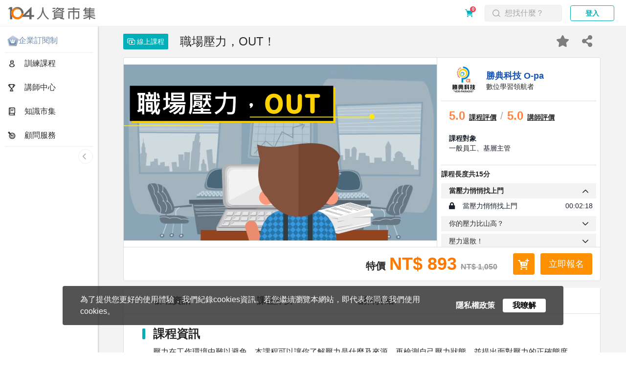

--- FILE ---
content_type: text/html; charset=utf-8
request_url: https://hrmall.104.com.tw/course/p-9569-180416?utm_source=nabi&utm_medium=course&utm_campaign=20230713_button
body_size: 3599
content:
<!DOCTYPE html>
<html>
    <head>
        <title>職場壓力，OUT！ - 線上課程 - 104人資市集</title><meta charSet="utf-8" />
        <meta http-Equiv="X-UA-Compatible" content="IE=11" />
        <meta name="viewport" content="width=device-width, initial-scale=1, user-scalable=no" />
        <meta name="apple-mobile-web-app-capable" content="yes">
        <meta name="mobile-web-app-capable" content="yes">
        <meta name="description" content="壓力在工作環境中難以避免，透過課程可以讓你了解壓力是什麼及來源，再檢測自己壓力狀態，並提出面對壓力的正確態度及壓力管理及紓解方法。">
        <meta name="keywords" content="教育訓練、線上課程、人資學程、企業內訓、系統工具、顧問服務、訓練課程、公開班、工作坊">
        <link rel="canonical" href="https://hrmall.104.com.tw/course/p-9569-180416" />
        <meta property="og:site_name" content="104人資市集">
        <meta property="og:type" content="website">
        <meta property="og:image" content="https://104ha-hrmall-product-image-production.s3-ap-northeast-1.amazonaws.com/e20721f403cf6af44491a6e1bc5d2dd8434f8065.jpg">
        <meta property="og:title" content="職場壓力，OUT！ - 線上課程 - 104人資市集">
        <meta property="og:url" content="https://hrmall.104.com.tw/course/p-9569-180416">
        <meta property="og:description" content="壓力在工作環境中難以避免，透過課程可以讓你了解壓力是什麼及來源，再檢測自己壓力狀態，並提出面對壓力的正確態度及壓力管理及紓解方法。">
        <!--Google Search rich-results-->
        <script type="application/ld+json">
            {
                "@context": "http://schema.org",
                "@type": "BreadcrumbList",
                "name": "104人資市集",
                "itemListElement": [
                    {
                        "@type": "ListItem",
                        "position": 1,
                        "name": "專屬職場人士的全方位學習平台 - 104人資市集",
                        "item": "https://hrmall.104.com.tw"
                    },
                    {
                        "@type": "ListItem",
                        "position": 2,
                        "name": "成為專業人資必備的優質人資課程 - 104人資市集",
                        "item": "https://hrmall.104.com.tw/training/hrskills"
                    },
                    {
                        "@type": "ListItem",
                        "position": 3,
                        "name": "職場壓力，OUT！ - 線上課程 - 104人資市集",
                        "item": "https://hrmall.104.com.tw/course/p-9569-180416"
                    }
                ]
            }
        </script>
        <script type="application/ld+json">
            {
            "@context": "https://schema.org",
            "@type": "Course",
            "name": "職場壓力，OUT！",
            "description": "壓力在工作環境中難以避免，透過課程可以讓你了解壓力是什麼及來源，再檢測自己壓力狀態，並提出面對壓力的正確態度及壓力管理及紓解方法。",
            "provider": {
                "@type": "Organization",
                "name": "勝典科技",
                "url": "https://hrmall.104.com.tw/lecturers/9569/41"
            },
            "offers": {
                "@type": "Offer",
                "category": "Paid",
                "priceCurrency": "NTD"
                ,"price": "893"
            },
            "hasCourseInstance": {
                "@type": "CourseInstance",
                "courseMode": "Online",
                "courseWorkload": "PT15M",
                "instructor": {
                    "@type": "Person",
                    "name": "勝典科技 O-pa",
                    "description": "數位學習領航者",
                    "image": "https://104ha-hrmall-lecturer-avatar-production.s3-ap-northeast-1.amazonaws.com/194d13a08c97717b1783e8eb0adf3a606ca954c9.jpg"
                }
            },
            "aggregateRating": {
                "@type": "AggregateRating",
                "ratingValue": "5",
                "ratingCount": "4"
            },
            "datePublished": "2021-04-28T20:27:37+08:00",
            "image": [
                    "https://104ha-hrmall-product-image-production.s3-ap-northeast-1.amazonaws.com/e20721f403cf6af44491a6e1bc5d2dd8434f8065.jpg",
                    "https://104ha-hrmall-product-image-production.s3-ap-northeast-1.amazonaws.com/_1x1.",
                    "https://104ha-hrmall-product-image-production.s3-ap-northeast-1.amazonaws.com/_4x3.",
                    "https://104ha-hrmall-product-image-production.s3-ap-northeast-1.amazonaws.com/_16x9."  
                ],
            "inLanguage": "zh-Hant",
            "publisher": {
                "@type": "Organization",
                "name": "勝典科技",
                "url": "https://hrmall.104.com.tw/lecturers/9569/41"
            },
            "teaches": "壓力承受"
            }
        </script>
        <script type="application/ld+json">
            {
                "@context": "https://schema.org/",
                "@type": "Product",
                "name": "職場壓力，OUT！",
                "image": [
                    "https://104ha-hrmall-product-image-production.s3-ap-northeast-1.amazonaws.com/e20721f403cf6af44491a6e1bc5d2dd8434f8065.jpg",
                    "https://104ha-hrmall-product-image-production.s3-ap-northeast-1.amazonaws.com/_1x1.",
                    "https://104ha-hrmall-product-image-production.s3-ap-northeast-1.amazonaws.com/_4x3.",
                    "https://104ha-hrmall-product-image-production.s3-ap-northeast-1.amazonaws.com/_16x9."
                ],
                "description": "壓力在工作環境中難以避免，透過課程可以讓你了解壓力是什麼及來源，再檢測自己壓力狀態，並提出面對壓力的正確態度及壓力管理及紓解方法。",
                "aggregateRating": {
                    "@type": "AggregateRating",
                    "ratingValue": "5",
                    "ratingCount": "4"
                },
                "offers": {
                    "@type": "Offer",
                    "url": "https://hrmall.104.com.tw/course/p-9569-180416",
                    "priceCurrency": "TWD"
                    ,"price": "893"
                },
                "brand.name": "勝典科技"
            }
        </script>
        <!--End Google Search rich-results-->
        <link rel="shortcut icon" href="/files/favicon.ico" /><script type="text/javascript" src="/files/js/mootools-1.6.0.js"></script>
        <script type="text/javascript" src="/files/js/moment.js"></script>
        <script type="text/javascript" src="/files/js/flatpickr.min.js"></script>

        <script type="text/javascript" src="/files/js/J104/J104.js"></script>
        <script type="text/javascript" src="/files/js/J104/J104.Box.js"></script>
        <script type="text/javascript" src="/files/js/J104/J104.DataViewer.js"></script>
        <script type="text/javascript" src="/files/js/J104/J104.Form.js"></script>
        <script type="text/javascript" src="/files/js/J104/J104.Grid.js"></script>
        <script type="text/javascript" src="/files/js/J104/J104.Input.js"></script>
        <script type="text/javascript" src="/files/js/J104/J104.Pager.js"></script>
        <script type="text/javascript" src="/files/js/J104/J104.Toggle.js"></script>

        <link href="/files/css/icomoon.css" rel="stylesheet" type="text/css" />
        <link href="/files/css/slick.min.css" rel="stylesheet" type="text/css" />
        <link href="/files/css/slick-theme.min.css" rel="stylesheet" type="text/css" />
        <link href="/files/css/fontawesome-all.min.css" rel="stylesheet" type="text/css" />
        <link href="/files/bundlefiles/css/CssPlugins.css" rel="stylesheet" type="text/css" />
        <link href="/files/bundlefiles/css/index.css" rel="stylesheet" type="text/css" />
        <link href="/files/bundlefiles/css/vendor.css" rel="stylesheet" type="text/css" />

        <!-- Global site tag (gtag.js) - Google Analytics -->
        <script>
			window.dataLayer = window.dataLayer || [];
			dataLayer.push({'user_id': JSON.parse('{}').pid});
        </script>
        <script async src="https://www.googletagmanager.com/gtag/js?id=UA-128414997-2"></script>
        <script async src="https://www.googletagmanager.com/gtag/js?id=G-6KWFM0944Z"></script>
        <script>
            function gtag() {dataLayer.push(arguments);}
            gtag('js', new Date());
            gtag('config', 'UA-128414997-2');
            gtag('config', 'G-6KWFM0944Z', {'user_id': JSON.parse('{}').pid});
        </script>
        <script type="text/javascript" src="/files/common/ga.js"></script>

        <!-- Google Tag Manager -->
        <script>(function(w,d,s,l,i){w[l]=w[l]||[];w[l].push(
        {'gtm.start': new Date().getTime(),event:'gtm.js'});var f=d.getElementsByTagName(s)[0],
        j=d.createElement(s),dl=l!='dataLayer'?'&l='+l:'';j.async=true;j.src=
        'https://www.googletagmanager.com/gtm.js?id='+i+dl;f.parentNode.insertBefore(j,f);
        })(window,document,'script','dataLayer','GTM-5B3LCCD');</script>
        <!-- End Google Tag Manager -->
        <!--Google optimize.js-->
        <script src="https://www.googleoptimize.com/optimize.js?id=OPT-KD2VDX5"></script>
        <!--End Google optimize.js-->
        <script>
            var ROOTPATH ='';
            var ENV = 'production';
            var BUCKETS = {"SUPPLIER_CONTRACT_BUCKET":"104ha-hrmall-supplier-contract-production","PRODUCT_IMAGE_BUCKET":"104ha-hrmall-product-image-production","LECTURER_AVATAR_BUCKET":"104ha-hrmall-lecturer-avatar-production","BANNER_BUCKET":"104ha-hrmall-banner-image-production","SITEMAP_BUCKET":"104ha-hrmall-sitemap-production","video":"104ha-elearning-admin-video-production","handout":"104ha-elearning-admin-handout-production","homework":"104ha-elearning-admin-homework-production","BUSINESS_CONTRACT":"104ha-hrmall-business-contract-production","homework_lite":"104ha-training-homework-lite-production","handout_lite":"104ha-training-handout-lite-production","material":"104training-teaching-material-production"};
            var user = '{}';
            var serviceName = '{"hrmall":"104人資市集","tanjiv":"104打工探吉","bsignin":"104系統","vip104":"104招募管理","7393c8bf-a662-4b81-91f8-f48098a43a03":"104 招募管理 Pro","m104vipapp":"人才快找APP","862ca830-8813-4147-8ffe-08ac91a7f75c":"績效管理","pro":"104企業大師","b29a478f-a7e8-444c-a0f2-01b453772176":"50+嚴選","b3292b2c-203b-4316-8358-3623f14fa1d2":"104雇主品牌","ehrweb":"104招募管理系統","mytalent":"104關鍵人才庫","talentmkt":"104人才市場","erbrand":"104雇主品牌","training":"104企業學習平台","ff34ae4c-4349-4717-b322-c75104e2aa4e":"薪酬平台"}';
        </script>
    </head>
    <body>
        <!-- Google Tag Manager (noscript) -->
        <noscript><iframe src="https://www.googletagmanager.com/ns.html?id=GTM-5B3LCCD"
        height="0" width="0" style="display:none;visibility:hidden"></iframe></noscript>
        <!-- End Google Tag Manager (noscript) -->
        <div id="PageRoot">            <div class="prerender">
                <h1>職場壓力，OUT！ - 線上課程 - 104人資市集</h1>
                <br />
                <section>                    <p>課程對象:一般員工、基層主管</p>
                    <br />
                    <p>商品分類:線上課程</p>
                    <br />
                    <p>商品標籤:<p>壓力承受</p></p>
                    <br />
</section>
                <section>                    <p>課程資訊:<p>壓力在工作環境中難以避免。本課程可以讓你了解壓力是什麼及來源，再檢測自己壓力狀態，並提出面對壓力的正確態度及紓解方法。</p>
<p></p>
<p>【課程目的】</p>
<p>1. 認識壓力的定義與來源</p>
<p>2. 評估自己是否處於壓力中</p>
<p>3. 提出面對壓力的正確態度及紓解壓力的方法</p>
<p></p>
<p>【課程搶先看】</p>
<p></p>
<iframe width="auto" height="auto" src="https://104ha.h5p.com/content/1291308785155543028/embed" frameBorder="0"></iframe>
<p></p>
</p>
                    <br />
                    <p>課程大綱:<li><div>章節標題:當壓力悄悄找上門</div><ul><li>段落標題:當壓力悄悄找上門</li></ul></li><hr/><li><div>章節標題:你的壓力比山高？</div><ul><li>段落標題:你的壓力比山高？</li></ul></li><hr/><li><div>章節標題:壓力退散！</div><ul><li>段落標題:壓力退散！</li></ul></li><hr/><li><div>章節標題:別讓壓力找上門</div><ul><li>段落標題:別讓壓力找上門</li></ul></li><hr/></p>
                    <br />
</section>
            </div>
</div>
        <script defer src="/files/bundlefiles/js/vendor.js"></script>
        <script defer src="/files/bundlefiles/js/Home.js"></script>

    </body>
</html>

--- FILE ---
content_type: text/css; charset=UTF-8
request_url: https://hrmall.104.com.tw/files/css/icomoon.css
body_size: 793
content:
@font-face {
  font-family: 'icomoon';
  src:  url('../webfonts/icomoon.eot?9dagm9');
  src:  url('../webfonts/icomoon.eot?9dagm9#iefix') format('embedded-opentype'),
    url('../webfonts/icomoon.ttf?9dagm9') format('truetype'),
    url('../webfonts/icomoon.woff?9dagm9') format('woff'),
    url('../webfonts/icomoon.svg?9dagm9#icomoon') format('svg');
  font-weight: normal;
  font-style: normal;
  font-display: block;
}

[class^="icon-"], [class*=" icon-"] {
  /* use !important to prevent issues with browser extensions that change fonts */
  font-family: 'icomoon' !important;
  speak: never;
  font-style: normal;
  font-weight: normal;
  font-variant: normal;
  text-transform: none;
  line-height: 1;

  /* Better Font Rendering =========== */
  -webkit-font-smoothing: antialiased;
  -moz-osx-font-smoothing: grayscale;
}

.icon-pdf:before {
  content: "\e900";
}
.icon-businessPlan-add:before {
  content: "\e901";
}
.icon-course-info:before {
  content: "\e902";
}
.icon-lesson-address:before {
  content: "\e903";
}
.icon-lesson-date:before {
  content: "\e904";
}
.icon-lesson-signup-deadline:before {
  content: "\e905";
}
.icon-lesson-total-mins:before {
  content: "\e906";
}
.icon-live-course:before {
  content: "\e907";
}
.icon-elearning-play:before {
  content: "\e908";
}
.icon-elearning-handout:before {
  content: "\e909";
}
.icon-entity-course:before {
  content: "\e90a";
}
.icon-elearning-progress:before {
  content: "\e90b";
}
.icon-menu-studyrecord:before {
  content: "\e90c";
}
.icon-learn-workfile:before {
  content: "\e90d";
}
.icon-download:before {
  content: "\e90e";
}
.icon-menu-study:before {
  content: "\e90f";
}
.icon-learn-time:before {
  content: "\e910";
}
.icon-book:before {
  content: "\e911";
}
.icon-home:before {
  content: "\e912";
}
.icon-category:before {
  content: "\e913";
}
.icon-training:before {
  content: "\e914";
}
.icon-product-student:before {
  content: "\e915";
}
.icon-product-list:before {
  content: "\e916";
}
.icon-product-time:before {
  content: "\e917";
}
.icon-product-map:before {
  content: "\e918";
}
.icon-menu-award:before {
  content: "\e919";
}
.icon-menu-target:before {
  content: "\e91a";
}
.icon-menu-system:before {
  content: "\e91b";
}
.icon-menu-person:before {
  content: "\e91c";
}
.icon-menu-calendar:before {
  content: "\e91d";
}
.icon-menu-rocket:before {
  content: "\e91e";
}
.icon-alarm:before {
  content: "\e91f";
}
.icon-cancel:before {
  content: "\e920";
}
.icon-clear:before {
  content: "\e921";
}
.icon-contact:before {
  content: "\e922";
}
.icon-down:before {
  content: "\e923";
}
.icon-files:before {
  content: "\e924";
}
.icon-form:before {
  content: "\e925";
}
.icon-hourglass:before {
  content: "\e926";
}
.icon-other:before {
  content: "\e927";
}
.icon-praise:before {
  content: "\e928";
}
.icon-search:before {
  content: "\e929";
}
.icon-star:before {
  content: "\e92a";
}
.icon-todolist:before {
  content: "\e92b";
}
.icon-b-login:before {
  content: "\e92c";
}
.icon-blog:before {
  content: "\e92d";
}
.icon-training-2:before {
  content: "\e92e";
}
.icon-live-course-2:before {
  content: "\e92f";
}
.icon-course-info-2:before {
  content: "\e930";
}
.icon-online-course-2:before {
  content: "\e931";
}
.icon-entity-course-2:before {
  content: "\e932";
}
.icon-special-tag:before {
  content: "\e933";
}
.icon-copy:before {
  content: "\e934";
}
.icon-businessPlan-member:before {
  content: "\e935";
}
.icon-businessPlan-order:before {
  content: "\e936";
}
.icon-shopping-cart:before {
  content: "\e937";
}
.icon-businessPlan-report:before {
  content: "\e938";
}
.icon-bulletin:before {
  content: "\e939";
}


--- FILE ---
content_type: text/css; charset=UTF-8
request_url: https://hrmall.104.com.tw/files/bundlefiles/css/CssPlugins.css
body_size: 20947
content:
/*!
 * Bootstrap v3.3.5 (http://getbootstrap.com)
 * Copyright 2011-2015 Twitter, Inc.
 * Licensed under MIT (https://github.com/twbs/bootstrap/blob/master/LICENSE)
 *//*!
 * Generated using the Bootstrap Customizer (http://getbootstrap.com/customize/?id=6a86610c41510fb3607f)
 * Config saved to config.json and https://gist.github.com/6a86610c41510fb3607f
 *//*!
 * Bootstrap v3.3.5 (http://getbootstrap.com)
 * Copyright 2011-2015 Twitter, Inc.
 * Licensed under MIT (https://github.com/twbs/bootstrap/blob/master/LICENSE)
 */.btn-danger,.btn-default,.btn-info,.btn-primary,.btn-success,.btn-warning{-webkit-box-shadow:inset 0 1px 0 hsla(0,0%,100%,.15),0 1px 1px rgba(0,0,0,.075);box-shadow:inset 0 1px 0 hsla(0,0%,100%,.15),0 1px 1px rgba(0,0,0,.075);text-shadow:0 -1px 0 rgba(0,0,0,.2)}.btn-danger.active,.btn-danger:active,.btn-default.active,.btn-default:active,.btn-info.active,.btn-info:active,.btn-primary.active,.btn-primary:active,.btn-success.active,.btn-success:active,.btn-warning.active,.btn-warning:active{-webkit-box-shadow:inset 0 3px 5px rgba(0,0,0,.125);box-shadow:inset 0 3px 5px rgba(0,0,0,.125)}.btn-danger.disabled,.btn-danger[disabled],.btn-default.disabled,.btn-default[disabled],.btn-info.disabled,.btn-info[disabled],.btn-primary.disabled,.btn-primary[disabled],.btn-success.disabled,.btn-success[disabled],.btn-warning.disabled,.btn-warning[disabled],fieldset[disabled] .btn-danger,fieldset[disabled] .btn-default,fieldset[disabled] .btn-info,fieldset[disabled] .btn-primary,fieldset[disabled] .btn-success,fieldset[disabled] .btn-warning{-webkit-box-shadow:none;box-shadow:none}.btn-danger .badge,.btn-default .badge,.btn-info .badge,.btn-primary .badge,.btn-success .badge,.btn-warning .badge{text-shadow:none}.btn-default{background-image:-webkit-linear-gradient(top,#fff,#e0e0e0);background-image:-o-linear-gradient(top,#fff 0,#e0e0e0 100%);background-image:-webkit-gradient(linear,left top,left bottom,from(#fff),to(#e0e0e0));background-image:linear-gradient(180deg,#fff 0,#e0e0e0);background-repeat:repeat-x;filter:progid:DXImageTransform.Microsoft.gradient(startColorstr="#ffffffff",endColorstr="#ffe0e0e0",GradientType=0);filter:progid:DXImageTransform.Microsoft.gradient(enabled = false);text-shadow:0 1px 0 #fff}.btn-default:focus,.btn-default:hover{background-color:#e0e0e0;background-position:0 -15px}.btn-default.active,.btn-default:active{background-color:#e0e0e0;border-color:#dbdbdb}.btn-default.disabled,.btn-default.disabled.active,.btn-default.disabled.focus,.btn-default.disabled:active,.btn-default.disabled:focus,.btn-default.disabled:hover,.btn-default[disabled],.btn-default[disabled].active,.btn-default[disabled].focus,.btn-default[disabled]:active,.btn-default[disabled]:focus,.btn-default[disabled]:hover,fieldset[disabled] .btn-default,fieldset[disabled] .btn-default.active,fieldset[disabled] .btn-default.focus,fieldset[disabled] .btn-default:active,fieldset[disabled] .btn-default:focus,fieldset[disabled] .btn-default:hover{background-color:#e0e0e0;background-image:none}.btn-primary{background-image:-webkit-linear-gradient(top,#6f8bc4,#265a88);background-image:-o-linear-gradient(top,#6f8bc4 0,#265a88 100%);background-image:-webkit-gradient(linear,left top,left bottom,from(#6f8bc4),to(#265a88));background-image:linear-gradient(180deg,#6f8bc4 0,#265a88);background-repeat:repeat-x;border-color:#245580;filter:progid:DXImageTransform.Microsoft.gradient(startColorstr="#ff337ab7",endColorstr="#ff265a88",GradientType=0);filter:progid:DXImageTransform.Microsoft.gradient(enabled = false)}.btn-primary:focus,.btn-primary:hover{background-color:#265a88;background-position:0 -15px}.btn-primary.active,.btn-primary:active{background-color:#265a88;border-color:#245580}.btn-primary.disabled,.btn-primary.disabled.active,.btn-primary.disabled.focus,.btn-primary.disabled:active,.btn-primary.disabled:focus,.btn-primary.disabled:hover,.btn-primary[disabled],.btn-primary[disabled].active,.btn-primary[disabled].focus,.btn-primary[disabled]:active,.btn-primary[disabled]:focus,.btn-primary[disabled]:hover,fieldset[disabled] .btn-primary,fieldset[disabled] .btn-primary.active,fieldset[disabled] .btn-primary.focus,fieldset[disabled] .btn-primary:active,fieldset[disabled] .btn-primary:focus,fieldset[disabled] .btn-primary:hover{background-color:#265a88;background-image:none}.btn-success{background-image:-webkit-linear-gradient(top,#5cb85c,#419641);background-image:-o-linear-gradient(top,#5cb85c 0,#419641 100%);background-image:-webkit-gradient(linear,left top,left bottom,from(#5cb85c),to(#419641));background-image:linear-gradient(180deg,#5cb85c 0,#419641);background-repeat:repeat-x;border-color:#3e8f3e;filter:progid:DXImageTransform.Microsoft.gradient(startColorstr="#ff5cb85c",endColorstr="#ff419641",GradientType=0);filter:progid:DXImageTransform.Microsoft.gradient(enabled = false)}.btn-success:focus,.btn-success:hover{background-color:#419641;background-position:0 -15px}.btn-success.active,.btn-success:active{background-color:#419641;border-color:#3e8f3e}.btn-success.disabled,.btn-success.disabled.active,.btn-success.disabled.focus,.btn-success.disabled:active,.btn-success.disabled:focus,.btn-success.disabled:hover,.btn-success[disabled],.btn-success[disabled].active,.btn-success[disabled].focus,.btn-success[disabled]:active,.btn-success[disabled]:focus,.btn-success[disabled]:hover,fieldset[disabled] .btn-success,fieldset[disabled] .btn-success.active,fieldset[disabled] .btn-success.focus,fieldset[disabled] .btn-success:active,fieldset[disabled] .btn-success:focus,fieldset[disabled] .btn-success:hover{background-color:#419641;background-image:none}.btn-info{background-image:-webkit-linear-gradient(top,#5bc0de,#2aabd2);background-image:-o-linear-gradient(top,#5bc0de 0,#2aabd2 100%);background-image:-webkit-gradient(linear,left top,left bottom,from(#5bc0de),to(#2aabd2));background-image:linear-gradient(180deg,#5bc0de 0,#2aabd2);background-repeat:repeat-x;border-color:#28a4c9;filter:progid:DXImageTransform.Microsoft.gradient(startColorstr="#ff5bc0de",endColorstr="#ff2aabd2",GradientType=0);filter:progid:DXImageTransform.Microsoft.gradient(enabled = false)}.btn-info:focus,.btn-info:hover{background-color:#2aabd2;background-position:0 -15px}.btn-info.active,.btn-info:active{background-color:#2aabd2;border-color:#28a4c9}.btn-info.disabled,.btn-info.disabled.active,.btn-info.disabled.focus,.btn-info.disabled:active,.btn-info.disabled:focus,.btn-info.disabled:hover,.btn-info[disabled],.btn-info[disabled].active,.btn-info[disabled].focus,.btn-info[disabled]:active,.btn-info[disabled]:focus,.btn-info[disabled]:hover,fieldset[disabled] .btn-info,fieldset[disabled] .btn-info.active,fieldset[disabled] .btn-info.focus,fieldset[disabled] .btn-info:active,fieldset[disabled] .btn-info:focus,fieldset[disabled] .btn-info:hover{background-color:#2aabd2;background-image:none}.btn-warning{background-image:-webkit-linear-gradient(top,#f0ad4e,#ff7800);background-image:-o-linear-gradient(top,#f0ad4e 0,#eb9316 100%);background-image:-webkit-gradient(linear,left top,left bottom,from(#f0ad4e),to(#ff7800));background-image:linear-gradient(180deg,#f0ad4e 0,#ff7800);background-repeat:repeat-x;border-color:#ff7800;filter:progid:DXImageTransform.Microsoft.gradient(startColorstr="#fff0ad4e",endColorstr="#FF7800",GradientType=0);filter:progid:DXImageTransform.Microsoft.gradient(enabled = false)}.btn-warning:focus,.btn-warning:hover{background-color:#ff7800;background-position:0 -15px}.btn-warning.active,.btn-warning:active{background-color:#ff7800;border-color:#e38d13}.btn-warning.disabled,.btn-warning.disabled.active,.btn-warning.disabled.focus,.btn-warning.disabled:active,.btn-warning.disabled:focus,.btn-warning.disabled:hover,.btn-warning[disabled],.btn-warning[disabled].active,.btn-warning[disabled].focus,.btn-warning[disabled]:active,.btn-warning[disabled]:focus,.btn-warning[disabled]:hover,fieldset[disabled] .btn-warning,fieldset[disabled] .btn-warning.active,fieldset[disabled] .btn-warning.focus,fieldset[disabled] .btn-warning:active,fieldset[disabled] .btn-warning:focus,fieldset[disabled] .btn-warning:hover{background-color:#ff7800;background-image:none}.btn-danger{background-image:-webkit-linear-gradient(top,#d9534f,#c12e2a);background-image:-o-linear-gradient(top,#d9534f 0,#c12e2a 100%);background-image:-webkit-gradient(linear,left top,left bottom,from(#d9534f),to(#c12e2a));background-image:linear-gradient(180deg,#d9534f 0,#c12e2a);background-repeat:repeat-x;border-color:#b92c28;filter:progid:DXImageTransform.Microsoft.gradient(startColorstr="#ffd9534f",endColorstr="#ffc12e2a",GradientType=0);filter:progid:DXImageTransform.Microsoft.gradient(enabled = false)}.btn-danger:focus,.btn-danger:hover{background-color:#c12e2a;background-position:0 -15px}.btn-danger.active,.btn-danger:active{background-color:#c12e2a;border-color:#b92c28}.btn-danger.disabled,.btn-danger.disabled.active,.btn-danger.disabled.focus,.btn-danger.disabled:active,.btn-danger.disabled:focus,.btn-danger.disabled:hover,.btn-danger[disabled],.btn-danger[disabled].active,.btn-danger[disabled].focus,.btn-danger[disabled]:active,.btn-danger[disabled]:focus,.btn-danger[disabled]:hover,fieldset[disabled] .btn-danger,fieldset[disabled] .btn-danger.active,fieldset[disabled] .btn-danger.focus,fieldset[disabled] .btn-danger:active,fieldset[disabled] .btn-danger:focus,fieldset[disabled] .btn-danger:hover{background-color:#c12e2a;background-image:none}.img-thumbnail,.thumbnail{-webkit-box-shadow:0 1px 2px rgba(0,0,0,.075);box-shadow:0 1px 2px rgba(0,0,0,.075)}.dropdown-menu>li>a:focus,.dropdown-menu>li>a:hover{background-color:#e8e8e8;background-image:-webkit-linear-gradient(top,#f5f5f5,#e8e8e8);background-image:-o-linear-gradient(top,#f5f5f5 0,#e8e8e8 100%);background-image:-webkit-gradient(linear,left top,left bottom,from(#f5f5f5),to(#e8e8e8));background-image:linear-gradient(180deg,#f5f5f5 0,#e8e8e8);background-repeat:repeat-x;filter:progid:DXImageTransform.Microsoft.gradient(startColorstr="#fff5f5f5",endColorstr="#ffe8e8e8",GradientType=0)}.dropdown-menu>.active>a,.dropdown-menu>.active>a:focus,.dropdown-menu>.active>a:hover{background-color:#2e6da4;background-image:-webkit-linear-gradient(top,#6f8bc4,#2e6da4);background-image:-o-linear-gradient(top,#6f8bc4 0,#2e6da4 100%);background-image:-webkit-gradient(linear,left top,left bottom,from(#6f8bc4),to(#2e6da4));background-image:linear-gradient(180deg,#6f8bc4 0,#2e6da4);background-repeat:repeat-x;filter:progid:DXImageTransform.Microsoft.gradient(startColorstr="#ff337ab7",endColorstr="#ff2e6da4",GradientType=0)}.navbar-default{background-image:-webkit-linear-gradient(top,#fff,#f8f8f8);background-image:-o-linear-gradient(top,#fff 0,#f8f8f8 100%);background-image:-webkit-gradient(linear,left top,left bottom,from(#fff),to(#f8f8f8));background-image:linear-gradient(180deg,#fff 0,#f8f8f8);background-repeat:repeat-x;border-radius:4px;-webkit-box-shadow:inset 0 1px 0 hsla(0,0%,100%,.15),0 1px 5px rgba(0,0,0,.075);box-shadow:inset 0 1px 0 hsla(0,0%,100%,.15),0 1px 5px rgba(0,0,0,.075);filter:progid:DXImageTransform.Microsoft.gradient(startColorstr="#ffffffff",endColorstr="#fff8f8f8",GradientType=0);filter:progid:DXImageTransform.Microsoft.gradient(enabled = false)}.navbar-default .navbar-nav>.active>a,.navbar-default .navbar-nav>.open>a{background-image:-webkit-linear-gradient(top,#dbdbdb,#e2e2e2);background-image:-o-linear-gradient(top,#dbdbdb 0,#e2e2e2 100%);background-image:-webkit-gradient(linear,left top,left bottom,from(#dbdbdb),to(#e2e2e2));background-image:linear-gradient(180deg,#dbdbdb 0,#e2e2e2);background-repeat:repeat-x;-webkit-box-shadow:inset 0 3px 9px rgba(0,0,0,.075);box-shadow:inset 0 3px 9px rgba(0,0,0,.075);filter:progid:DXImageTransform.Microsoft.gradient(startColorstr="#ffdbdbdb",endColorstr="#ffe2e2e2",GradientType=0)}.navbar-brand,.navbar-nav>li>a{text-shadow:0 1px 0 hsla(0,0%,100%,.25)}.navbar-inverse{background-image:-webkit-linear-gradient(top,#3c3c3c,#222);background-image:-o-linear-gradient(top,#3c3c3c 0,#222 100%);background-image:-webkit-gradient(linear,left top,left bottom,from(#3c3c3c),to(#222));background-image:linear-gradient(180deg,#3c3c3c 0,#222);background-repeat:repeat-x;border-radius:4px;filter:progid:DXImageTransform.Microsoft.gradient(startColorstr="#ff3c3c3c",endColorstr="#ff222222",GradientType=0);filter:progid:DXImageTransform.Microsoft.gradient(enabled = false)}.navbar-inverse .navbar-nav>.active>a,.navbar-inverse .navbar-nav>.open>a{background-image:-webkit-linear-gradient(top,#080808,#0f0f0f);background-image:-o-linear-gradient(top,#080808 0,#0f0f0f 100%);background-image:-webkit-gradient(linear,left top,left bottom,from(#080808),to(#0f0f0f));background-image:linear-gradient(180deg,#080808 0,#0f0f0f);background-repeat:repeat-x;-webkit-box-shadow:inset 0 3px 9px rgba(0,0,0,.25);box-shadow:inset 0 3px 9px rgba(0,0,0,.25);filter:progid:DXImageTransform.Microsoft.gradient(startColorstr="#ff080808",endColorstr="#ff0f0f0f",GradientType=0)}.navbar-inverse .navbar-brand,.navbar-inverse .navbar-nav>li>a{text-shadow:0 -1px 0 rgba(0,0,0,.25)}.navbar-fixed-bottom,.navbar-fixed-top,.navbar-static-top{border-radius:0}@media(max-width:767px){.navbar .navbar-nav .open .dropdown-menu>.active>a,.navbar .navbar-nav .open .dropdown-menu>.active>a:focus,.navbar .navbar-nav .open .dropdown-menu>.active>a:hover{background-image:-webkit-linear-gradient(top,#6f8bc4,#2e6da4);background-image:-o-linear-gradient(top,#6f8bc4 0,#2e6da4 100%);background-image:-webkit-gradient(linear,left top,left bottom,from(#6f8bc4),to(#2e6da4));background-image:linear-gradient(180deg,#6f8bc4 0,#2e6da4);background-repeat:repeat-x;color:#fff;filter:progid:DXImageTransform.Microsoft.gradient(startColorstr="#ff337ab7",endColorstr="#ff2e6da4",GradientType=0)}}.alert{-webkit-box-shadow:inset 0 1px 0 hsla(0,0%,100%,.25),0 1px 2px rgba(0,0,0,.05);box-shadow:inset 0 1px 0 hsla(0,0%,100%,.25),0 1px 2px rgba(0,0,0,.05);text-shadow:0 1px 0 hsla(0,0%,100%,.2)}.alert-success{background-image:-webkit-linear-gradient(top,#dff0d8,#c8e5bc);background-image:-o-linear-gradient(top,#dff0d8 0,#c8e5bc 100%);background-image:-webkit-gradient(linear,left top,left bottom,from(#dff0d8),to(#c8e5bc));background-image:linear-gradient(180deg,#dff0d8 0,#c8e5bc);background-repeat:repeat-x;border-color:#b2dba1;filter:progid:DXImageTransform.Microsoft.gradient(startColorstr="#ffdff0d8",endColorstr="#ffc8e5bc",GradientType=0)}.alert-info{background-image:-webkit-linear-gradient(top,#d9edf7,#b9def0);background-image:-o-linear-gradient(top,#d9edf7 0,#b9def0 100%);background-image:-webkit-gradient(linear,left top,left bottom,from(#d9edf7),to(#b9def0));background-image:linear-gradient(180deg,#d9edf7 0,#b9def0);background-repeat:repeat-x;border-color:#9acfea;filter:progid:DXImageTransform.Microsoft.gradient(startColorstr="#ffd9edf7",endColorstr="#ffb9def0",GradientType=0)}.alert-warning{background-image:-webkit-linear-gradient(top,#fcf8e3,#f8efc0);background-image:-o-linear-gradient(top,#fcf8e3 0,#f8efc0 100%);background-image:-webkit-gradient(linear,left top,left bottom,from(#fcf8e3),to(#f8efc0));background-image:linear-gradient(180deg,#fcf8e3 0,#f8efc0);background-repeat:repeat-x;border-color:#f5e79e;filter:progid:DXImageTransform.Microsoft.gradient(startColorstr="#fffcf8e3",endColorstr="#fff8efc0",GradientType=0)}.alert-danger{background-image:-webkit-linear-gradient(top,#f2dede,#e7c3c3);background-image:-o-linear-gradient(top,#f2dede 0,#e7c3c3 100%);background-image:-webkit-gradient(linear,left top,left bottom,from(#f2dede),to(#e7c3c3));background-image:linear-gradient(180deg,#f2dede 0,#e7c3c3);border-color:#dca7a7;filter:progid:DXImageTransform.Microsoft.gradient(startColorstr="#fff2dede",endColorstr="#ffe7c3c3",GradientType=0)}.alert-danger,.progress{background-repeat:repeat-x}.progress{background-image:-webkit-linear-gradient(top,#ebebeb,#f5f5f5);background-image:-o-linear-gradient(top,#ebebeb 0,#f5f5f5 100%);background-image:-webkit-gradient(linear,left top,left bottom,from(#ebebeb),to(#f5f5f5));background-image:linear-gradient(180deg,#ebebeb 0,#f5f5f5);filter:progid:DXImageTransform.Microsoft.gradient(startColorstr="#ffebebeb",endColorstr="#fff5f5f5",GradientType=0)}.progress-bar{background-image:-webkit-linear-gradient(top,#6f8bc4,#286090);background-image:-o-linear-gradient(top,#6f8bc4 0,#286090 100%);background-image:-webkit-gradient(linear,left top,left bottom,from(#6f8bc4),to(#286090));background-image:linear-gradient(180deg,#6f8bc4 0,#286090);background-repeat:repeat-x;filter:progid:DXImageTransform.Microsoft.gradient(startColorstr="#ff337ab7",endColorstr="#ff286090",GradientType=0)}.progress-bar-success{background-image:-webkit-linear-gradient(top,#5cb85c,#449d44);background-image:-o-linear-gradient(top,#5cb85c 0,#449d44 100%);background-image:-webkit-gradient(linear,left top,left bottom,from(#5cb85c),to(#449d44));background-image:linear-gradient(180deg,#5cb85c 0,#449d44);background-repeat:repeat-x;filter:progid:DXImageTransform.Microsoft.gradient(startColorstr="#ff5cb85c",endColorstr="#ff449d44",GradientType=0)}.progress-bar-info{background-image:-webkit-linear-gradient(top,#5bc0de,#31b0d5);background-image:-o-linear-gradient(top,#5bc0de 0,#31b0d5 100%);background-image:-webkit-gradient(linear,left top,left bottom,from(#5bc0de),to(#31b0d5));background-image:linear-gradient(180deg,#5bc0de 0,#31b0d5);background-repeat:repeat-x;filter:progid:DXImageTransform.Microsoft.gradient(startColorstr="#ff5bc0de",endColorstr="#ff31b0d5",GradientType=0)}.progress-bar-warning{background-image:-webkit-linear-gradient(top,#f0ad4e,#ec971f);background-image:-o-linear-gradient(top,#f0ad4e 0,#ec971f 100%);background-image:-webkit-gradient(linear,left top,left bottom,from(#f0ad4e),to(#ec971f));background-image:linear-gradient(180deg,#f0ad4e 0,#ec971f);background-repeat:repeat-x;filter:progid:DXImageTransform.Microsoft.gradient(startColorstr="#fff0ad4e",endColorstr="#ffec971f",GradientType=0)}.progress-bar-danger{background-image:-webkit-linear-gradient(top,#d9534f,#c9302c);background-image:-o-linear-gradient(top,#d9534f 0,#c9302c 100%);background-image:-webkit-gradient(linear,left top,left bottom,from(#d9534f),to(#c9302c));background-image:linear-gradient(180deg,#d9534f 0,#c9302c);background-repeat:repeat-x;filter:progid:DXImageTransform.Microsoft.gradient(startColorstr="#ffd9534f",endColorstr="#ffc9302c",GradientType=0)}.progress-bar-striped{background-image:-webkit-linear-gradient(45deg,hsla(0,0%,100%,.15) 25%,transparent 0,transparent 50%,hsla(0,0%,100%,.15) 0,hsla(0,0%,100%,.15) 75%,transparent 0,transparent);background-image:-o-linear-gradient(45deg,hsla(0,0%,100%,.15) 25%,transparent 25%,transparent 50%,hsla(0,0%,100%,.15) 50%,hsla(0,0%,100%,.15) 75%,transparent 75%,transparent);background-image:linear-gradient(45deg,hsla(0,0%,100%,.15) 25%,transparent 0,transparent 50%,hsla(0,0%,100%,.15) 0,hsla(0,0%,100%,.15) 75%,transparent 0,transparent)}.list-group{border-radius:4px;-webkit-box-shadow:0 1px 2px rgba(0,0,0,.075);box-shadow:0 1px 2px rgba(0,0,0,.075)}.list-group-item.active,.list-group-item.active:focus,.list-group-item.active:hover{background-image:-webkit-linear-gradient(top,#6f8bc4,#2b669a);background-image:-o-linear-gradient(top,#6f8bc4 0,#2b669a 100%);background-image:-webkit-gradient(linear,left top,left bottom,from(#6f8bc4),to(#2b669a));background-image:linear-gradient(180deg,#6f8bc4 0,#2b669a);background-repeat:repeat-x;border-color:#2b669a;filter:progid:DXImageTransform.Microsoft.gradient(startColorstr="#ff337ab7",endColorstr="#ff2b669a",GradientType=0);text-shadow:0 -1px 0 #286090}.list-group-item.active .badge,.list-group-item.active:focus .badge,.list-group-item.active:hover .badge{text-shadow:none}.panel{-webkit-box-shadow:0 1px 2px rgba(0,0,0,.05);box-shadow:0 1px 2px rgba(0,0,0,.05)}.panel-default>.panel-heading{background-image:-webkit-linear-gradient(top,#f5f5f5,#e8e8e8);background-image:-o-linear-gradient(top,#f5f5f5 0,#e8e8e8 100%);background-image:-webkit-gradient(linear,left top,left bottom,from(#f5f5f5),to(#e8e8e8));background-image:linear-gradient(180deg,#f5f5f5 0,#e8e8e8);background-repeat:repeat-x;filter:progid:DXImageTransform.Microsoft.gradient(startColorstr="#fff5f5f5",endColorstr="#ffe8e8e8",GradientType=0)}.panel-primary>.panel-heading{background-image:-webkit-linear-gradient(top,#6f8bc4,#2e6da4);background-image:-o-linear-gradient(top,#6f8bc4 0,#2e6da4 100%);background-image:-webkit-gradient(linear,left top,left bottom,from(#6f8bc4),to(#2e6da4));background-image:linear-gradient(180deg,#6f8bc4 0,#2e6da4);background-repeat:repeat-x;filter:progid:DXImageTransform.Microsoft.gradient(startColorstr="#ff337ab7",endColorstr="#ff2e6da4",GradientType=0)}.panel-success>.panel-heading{background-image:-webkit-linear-gradient(top,#dff0d8,#d0e9c6);background-image:-o-linear-gradient(top,#dff0d8 0,#d0e9c6 100%);background-image:-webkit-gradient(linear,left top,left bottom,from(#dff0d8),to(#d0e9c6));background-image:linear-gradient(180deg,#dff0d8 0,#d0e9c6);background-repeat:repeat-x;filter:progid:DXImageTransform.Microsoft.gradient(startColorstr="#ffdff0d8",endColorstr="#ffd0e9c6",GradientType=0)}.panel-info>.panel-heading{background-image:-webkit-linear-gradient(top,#d9edf7,#c4e3f3);background-image:-o-linear-gradient(top,#d9edf7 0,#c4e3f3 100%);background-image:-webkit-gradient(linear,left top,left bottom,from(#d9edf7),to(#c4e3f3));background-image:linear-gradient(180deg,#d9edf7 0,#c4e3f3);background-repeat:repeat-x;filter:progid:DXImageTransform.Microsoft.gradient(startColorstr="#ffd9edf7",endColorstr="#ffc4e3f3",GradientType=0)}.panel-warning>.panel-heading{background-image:-webkit-linear-gradient(top,#fcf8e3,#faf2cc);background-image:-o-linear-gradient(top,#fcf8e3 0,#faf2cc 100%);background-image:-webkit-gradient(linear,left top,left bottom,from(#fcf8e3),to(#faf2cc));background-image:linear-gradient(180deg,#fcf8e3 0,#faf2cc);background-repeat:repeat-x;filter:progid:DXImageTransform.Microsoft.gradient(startColorstr="#fffcf8e3",endColorstr="#fffaf2cc",GradientType=0)}.panel-danger>.panel-heading{background-image:-webkit-linear-gradient(top,#f2dede,#ebcccc);background-image:-o-linear-gradient(top,#f2dede 0,#ebcccc 100%);background-image:-webkit-gradient(linear,left top,left bottom,from(#f2dede),to(#ebcccc));background-image:linear-gradient(180deg,#f2dede 0,#ebcccc);background-repeat:repeat-x;filter:progid:DXImageTransform.Microsoft.gradient(startColorstr="#fff2dede",endColorstr="#ffebcccc",GradientType=0)}.well{background-image:-webkit-linear-gradient(top,#e8e8e8,#f5f5f5);background-image:-o-linear-gradient(top,#e8e8e8 0,#f5f5f5 100%);background-image:-webkit-gradient(linear,left top,left bottom,from(#e8e8e8),to(#f5f5f5));background-image:linear-gradient(180deg,#e8e8e8 0,#f5f5f5);background-repeat:repeat-x;border-color:#dcdcdc;-webkit-box-shadow:inset 0 1px 3px rgba(0,0,0,.05),0 1px 0 hsla(0,0%,100%,.1);box-shadow:inset 0 1px 3px rgba(0,0,0,.05),0 1px 0 hsla(0,0%,100%,.1);filter:progid:DXImageTransform.Microsoft.gradient(startColorstr="#ffe8e8e8",endColorstr="#fff5f5f5",GradientType=0)}
/*!
 * Bootstrap v3.3.5 (http://getbootstrap.com)
 * Copyright 2011-2015 Twitter, Inc.
 * Licensed under MIT (https://github.com/twbs/bootstrap/blob/master/LICENSE)
 *//*!
 * Generated using the Bootstrap Customizer (http://getbootstrap.com/customize/?id=6a86610c41510fb3607f)
 * Config saved to config.json and https://gist.github.com/6a86610c41510fb3607f
 *//*!
 * Bootstrap v3.3.5 (http://getbootstrap.com)
 * Copyright 2011-2015 Twitter, Inc.
 * Licensed under MIT (https://github.com/twbs/bootstrap/blob/master/LICENSE)
 *//*! normalize.css v3.0.3 | MIT License | github.com/necolas/normalize.css */html{font-family:sans-serif;-ms-text-size-adjust:100%;-webkit-text-size-adjust:100%}body{margin:0}article,aside,details,figcaption,figure,footer,header,hgroup,main,menu,nav,section,summary{display:block}audio,canvas,progress,video{display:inline-block;vertical-align:baseline}audio:not([controls]){display:none;height:0}[hidden],template{display:none}a{background-color:transparent}a:active,a:hover{outline:0}abbr[title]{border-bottom:1px dotted}b,strong{font-weight:700}dfn{font-style:italic}h1{font-size:2em;margin:.67em 0}mark{background:#ff0;color:#000}small{font-size:80%}sub,sup{font-size:75%;line-height:0;position:relative;vertical-align:baseline}sup{top:-.5em}sub{bottom:-.25em}img{border:0}svg:not(:root){overflow:hidden}figure{margin:1em 40px}hr{-webkit-box-sizing:content-box;-moz-box-sizing:content-box;box-sizing:content-box;height:0}pre{overflow:auto}code,kbd,pre,samp{font-family:monospace,monospace;font-size:1em}button,input,optgroup,select,textarea{color:inherit;font:inherit;margin:0}button{overflow:visible}button,select{text-transform:none}button,html input[type=button],input[type=reset],input[type=submit]{-webkit-appearance:button;cursor:pointer}button[disabled],html input[disabled]{cursor:default}button::-moz-focus-inner,input::-moz-focus-inner{border:0;padding:0}input{line-height:normal}input[type=checkbox],input[type=radio]{-webkit-box-sizing:border-box;-moz-box-sizing:border-box;box-sizing:border-box;padding:0}input[type=number]::-webkit-inner-spin-button,input[type=number]::-webkit-outer-spin-button{height:auto}input[type=search]{-webkit-appearance:textfield;-webkit-box-sizing:content-box;-moz-box-sizing:content-box;box-sizing:content-box}input[type=search]::-webkit-search-cancel-button,input[type=search]::-webkit-search-decoration{-webkit-appearance:none}fieldset{border:1px solid silver;margin:0 2px;padding:.35em .625em .75em}textarea{overflow:auto}optgroup{font-weight:700}table{border-collapse:collapse;border-spacing:0}td,th{padding:0}/*! Source: https://github.com/h5bp/html5-boilerplate/blob/master/src/css/main.css */@media print{*,:after,:before{background:transparent!important;-webkit-box-shadow:none!important;box-shadow:none!important;color:#000!important;text-shadow:none!important}a,a:visited{text-decoration:underline}a[href]:after{content:" (" attr(href) ")"}abbr[title]:after{content:" (" attr(title) ")"}a[href^="#"]:after,a[href^="javascript:"]:after{content:""}blockquote,pre{border:1px solid #999;page-break-inside:avoid}thead{display:table-header-group}img,tr{page-break-inside:avoid}img{max-width:100%!important}h2,h3,p{orphans:3;widows:3}h2,h3{page-break-after:avoid}.navbar{display:none}.btn>.caret,.dropup>.btn>.caret{border-top-color:#000!important}.label{border:1px solid #000}.table{border-collapse:collapse!important}.table td,.table th{background-color:#fff!important}.table-bordered td,.table-bordered th{border:1px solid #ddd!important}}*,:after,:before{-webkit-box-sizing:border-box;-moz-box-sizing:border-box;box-sizing:border-box}html{font-size:10px;-webkit-tap-highlight-color:rgba(0,0,0,0)}body{background-color:#fff;color:#333;font-family:Helvetica Neue,Helvetica,Arial,sans-serif;font-size:14px;line-height:1.42857143}button,input,select,textarea{font-family:inherit;font-size:inherit;line-height:inherit}a{color:#337ab7;text-decoration:none}a:focus,a:hover{color:#23527c;text-decoration:underline}a:focus{outline:thin dotted;outline:5px auto -webkit-focus-ring-color;outline-offset:-2px}figure{margin:0}img{vertical-align:middle}.img-responsive{display:block;height:auto;max-width:100%}.img-rounded{border-radius:6px}.img-thumbnail{background-color:#fff;border:1px solid #ddd;border-radius:4px;display:inline-block;height:auto;line-height:1.42857143;max-width:100%;padding:4px;-webkit-transition:all .2s ease-in-out;-o-transition:all .2s ease-in-out;transition:all .2s ease-in-out}.img-circle{border-radius:50%}hr{border:0;border-top:1px solid #eee;margin-bottom:20px;margin-top:20px}.sr-only{height:1px;margin:-1px;overflow:hidden;padding:0;position:absolute;width:1px;clip:rect(0,0,0,0);border:0}.sr-only-focusable:active,.sr-only-focusable:focus{height:auto;margin:0;overflow:visible;position:static;width:auto;clip:auto}[role=button]{cursor:pointer}.h1,.h2,.h3,.h4,.h5,.h6,h1,h2,h3,h4,h5,h6{color:inherit;font-family:inherit;font-weight:500;line-height:1.1}.h1 .small,.h1 small,.h2 .small,.h2 small,.h3 .small,.h3 small,.h4 .small,.h4 small,.h5 .small,.h5 small,.h6 .small,.h6 small,h1 .small,h1 small,h2 .small,h2 small,h3 .small,h3 small,h4 .small,h4 small,h5 .small,h5 small,h6 .small,h6 small{color:#777;font-weight:400;line-height:1}.h1,.h2,.h3,h1,h2,h3{margin-bottom:10px;margin-top:20px}.h1 .small,.h1 small,.h2 .small,.h2 small,.h3 .small,.h3 small,h1 .small,h1 small,h2 .small,h2 small,h3 .small,h3 small{font-size:65%}.h4,.h5,.h6,h4,h5,h6{margin-bottom:10px;margin-top:10px}.h4 .small,.h4 small,.h5 .small,.h5 small,.h6 .small,.h6 small,h4 .small,h4 small,h5 .small,h5 small,h6 .small,h6 small{font-size:75%}.h1,h1{font-size:36px}.h2,h2{font-size:30px}.h3,h3{font-size:24px}.h4,h4{font-size:18px}.h5,h5{font-size:14px}.h6,h6{font-size:12px}p{margin:0 0 10px}.lead{font-size:16px;font-weight:300;line-height:1.4;margin-bottom:20px}@media(min-width:768px){.lead{font-size:21px}}.small,small{font-size:85%}.mark,mark{background-color:#fcf8e3;padding:.2em}.text-left{text-align:left}.text-right{text-align:right}.text-center{text-align:center}.text-justify{text-align:justify}.text-nowrap{white-space:nowrap}.text-lowercase{text-transform:lowercase}.text-uppercase{text-transform:uppercase}.text-capitalize{text-transform:capitalize}.text-muted{color:#777}.text-primary{color:#337ab7}a.text-primary:focus,a.text-primary:hover{color:#286090}.text-success{color:#3c763d}a.text-success:focus,a.text-success:hover{color:#2b542c}.text-info{color:#31708f}a.text-info:focus,a.text-info:hover{color:#245269}.text-warning{color:#8a6d3b}a.text-warning:focus,a.text-warning:hover{color:#66512c}.text-danger{color:#a94442}a.text-danger:focus,a.text-danger:hover{color:#843534}.bg-primary{background-color:#337ab7;color:#fff}a.bg-primary:focus,a.bg-primary:hover{background-color:#286090}.bg-success{background-color:#dff0d8}a.bg-success:focus,a.bg-success:hover{background-color:#c1e2b3}.bg-info{background-color:#d9edf7}a.bg-info:focus,a.bg-info:hover{background-color:#afd9ee}.bg-warning{background-color:#fcf8e3}a.bg-warning:focus,a.bg-warning:hover{background-color:#f7ecb5}.bg-danger{background-color:#f2dede}a.bg-danger:focus,a.bg-danger:hover{background-color:#e4b9b9}.page-header{border-bottom:1px solid #eee;margin:40px 0 20px;padding-bottom:9px}ol,ul{margin-bottom:10px;margin-top:0}ol ol,ol ul,ul ol,ul ul{margin-bottom:0}.list-inline,.list-unstyled{list-style:none;padding-left:0}.list-inline{margin-left:-5px}.list-inline>li{display:inline-block;padding-left:5px;padding-right:5px}dl{margin-bottom:20px;margin-top:0}dd,dt{line-height:1.42857143}dt{font-weight:700}dd{margin-left:0}@media(min-width:768px){.dl-horizontal dt{clear:left;float:left;overflow:hidden;text-align:right;text-overflow:ellipsis;white-space:nowrap;width:160px}.dl-horizontal dd{margin-left:180px}}abbr[data-original-title],abbr[title]{border-bottom:1px dotted #777;cursor:help}.initialism{font-size:90%;text-transform:uppercase}blockquote{border-left:5px solid #eee;font-size:17.5px;margin:0 0 20px;padding:10px 20px}blockquote ol:last-child,blockquote p:last-child,blockquote ul:last-child{margin-bottom:0}blockquote .small,blockquote footer,blockquote small{color:#777;display:block;font-size:80%;line-height:1.42857143}blockquote .small:before,blockquote footer:before,blockquote small:before{content:"— "}.blockquote-reverse,blockquote.pull-right{border-left:0;border-right:5px solid #eee;padding-left:0;padding-right:15px;text-align:right}.blockquote-reverse .small:before,.blockquote-reverse footer:before,.blockquote-reverse small:before,blockquote.pull-right .small:before,blockquote.pull-right footer:before,blockquote.pull-right small:before{content:""}.blockquote-reverse .small:after,.blockquote-reverse footer:after,.blockquote-reverse small:after,blockquote.pull-right .small:after,blockquote.pull-right footer:after,blockquote.pull-right small:after{content:" —"}address{font-style:normal;line-height:1.42857143;margin-bottom:20px}code,kbd,pre,samp{font-family:Menlo,Monaco,Consolas,Courier New,monospace}code{background-color:#f9f2f4;border-radius:4px;color:#c7254e}code,kbd{font-size:90%;padding:2px 4px}kbd{background-color:#333;border-radius:3px;-webkit-box-shadow:inset 0 -1px 0 rgba(0,0,0,.25);box-shadow:inset 0 -1px 0 rgba(0,0,0,.25);color:#fff}kbd kbd{-webkit-box-shadow:none;box-shadow:none;font-size:100%;font-weight:700;padding:0}pre{display:block;font-size:13px;line-height:1.42857143;margin:0 0 10px;padding:9.5px;word-break:break-all;word-wrap:break-word;background-color:#f5f5f5;border:1px solid #ccc;border-radius:4px;color:#333}pre code{background-color:transparent;border-radius:0;color:inherit;font-size:inherit;padding:0;white-space:pre-wrap}.pre-scrollable{max-height:340px;overflow-y:scroll}.container{margin-left:auto;margin-right:auto;padding-left:10px;padding-right:10px}@media(min-width:768px){.container{width:740px}}@media(min-width:992px){.container{width:960px}}@media(min-width:1344px){.container{width:1160px}}.container-fluid{margin-left:auto;margin-right:auto;padding-left:7px;padding-right:7px}.row{margin-left:-7px;margin-right:-7px}.col-lg-1,.col-lg-10,.col-lg-11,.col-lg-12,.col-lg-13,.col-lg-14,.col-lg-15,.col-lg-16,.col-lg-17,.col-lg-18,.col-lg-19,.col-lg-2,.col-lg-20,.col-lg-21,.col-lg-22,.col-lg-23,.col-lg-24,.col-lg-3,.col-lg-4,.col-lg-5,.col-lg-6,.col-lg-7,.col-lg-8,.col-lg-9,.col-md-1,.col-md-10,.col-md-11,.col-md-12,.col-md-13,.col-md-14,.col-md-15,.col-md-16,.col-md-17,.col-md-18,.col-md-19,.col-md-2,.col-md-20,.col-md-21,.col-md-22,.col-md-23,.col-md-24,.col-md-3,.col-md-4,.col-md-5,.col-md-6,.col-md-7,.col-md-8,.col-md-9,.col-sm-1,.col-sm-10,.col-sm-11,.col-sm-12,.col-sm-13,.col-sm-14,.col-sm-15,.col-sm-16,.col-sm-17,.col-sm-18,.col-sm-19,.col-sm-2,.col-sm-20,.col-sm-21,.col-sm-22,.col-sm-23,.col-sm-24,.col-sm-3,.col-sm-4,.col-sm-5,.col-sm-6,.col-sm-7,.col-sm-8,.col-sm-9,.col-xs-1,.col-xs-10,.col-xs-11,.col-xs-12,.col-xs-13,.col-xs-14,.col-xs-15,.col-xs-16,.col-xs-17,.col-xs-18,.col-xs-19,.col-xs-2,.col-xs-20,.col-xs-21,.col-xs-22,.col-xs-23,.col-xs-24,.col-xs-3,.col-xs-4,.col-xs-5,.col-xs-6,.col-xs-7,.col-xs-8,.col-xs-9{min-height:1px;padding-left:7px;padding-right:7px;position:relative}.col-xs-1,.col-xs-10,.col-xs-11,.col-xs-12,.col-xs-13,.col-xs-14,.col-xs-15,.col-xs-16,.col-xs-17,.col-xs-18,.col-xs-19,.col-xs-2,.col-xs-20,.col-xs-21,.col-xs-22,.col-xs-23,.col-xs-24,.col-xs-3,.col-xs-4,.col-xs-5,.col-xs-6,.col-xs-7,.col-xs-8,.col-xs-9{float:left}.col-xs-24{width:100%}.col-xs-23{width:95.83333333%}.col-xs-22{width:91.66666667%}.col-xs-21{width:87.5%}.col-xs-20{width:83.33333333%}.col-xs-19{width:79.16666667%}.col-xs-18{width:75%}.col-xs-17{width:70.83333333%}.col-xs-16{width:66.66666667%}.col-xs-15{width:62.5%}.col-xs-14{width:58.33333333%}.col-xs-13{width:54.16666667%}.col-xs-12{width:50%}.col-xs-11{width:45.83333333%}.col-xs-10{width:41.66666667%}.col-xs-9{width:37.5%}.col-xs-8{width:33.33333333%}.col-xs-7{width:29.16666667%}.col-xs-6{width:25%}.col-xs-5{width:20.83333333%}.col-xs-4{width:16.66666667%}.col-xs-3{width:12.5%}.col-xs-2{width:8.33333333%}.col-xs-1{width:4.16666667%}.col-xs-pull-24{right:100%}.col-xs-pull-23{right:95.83333333%}.col-xs-pull-22{right:91.66666667%}.col-xs-pull-21{right:87.5%}.col-xs-pull-20{right:83.33333333%}.col-xs-pull-19{right:79.16666667%}.col-xs-pull-18{right:75%}.col-xs-pull-17{right:70.83333333%}.col-xs-pull-16{right:66.66666667%}.col-xs-pull-15{right:62.5%}.col-xs-pull-14{right:58.33333333%}.col-xs-pull-13{right:54.16666667%}.col-xs-pull-12{right:50%}.col-xs-pull-11{right:45.83333333%}.col-xs-pull-10{right:41.66666667%}.col-xs-pull-9{right:37.5%}.col-xs-pull-8{right:33.33333333%}.col-xs-pull-7{right:29.16666667%}.col-xs-pull-6{right:25%}.col-xs-pull-5{right:20.83333333%}.col-xs-pull-4{right:16.66666667%}.col-xs-pull-3{right:12.5%}.col-xs-pull-2{right:8.33333333%}.col-xs-pull-1{right:4.16666667%}.col-xs-pull-0{right:auto}.col-xs-push-24{left:100%}.col-xs-push-23{left:95.83333333%}.col-xs-push-22{left:91.66666667%}.col-xs-push-21{left:87.5%}.col-xs-push-20{left:83.33333333%}.col-xs-push-19{left:79.16666667%}.col-xs-push-18{left:75%}.col-xs-push-17{left:70.83333333%}.col-xs-push-16{left:66.66666667%}.col-xs-push-15{left:62.5%}.col-xs-push-14{left:58.33333333%}.col-xs-push-13{left:54.16666667%}.col-xs-push-12{left:50%}.col-xs-push-11{left:45.83333333%}.col-xs-push-10{left:41.66666667%}.col-xs-push-9{left:37.5%}.col-xs-push-8{left:33.33333333%}.col-xs-push-7{left:29.16666667%}.col-xs-push-6{left:25%}.col-xs-push-5{left:20.83333333%}.col-xs-push-4{left:16.66666667%}.col-xs-push-3{left:12.5%}.col-xs-push-2{left:8.33333333%}.col-xs-push-1{left:4.16666667%}.col-xs-push-0{left:auto}.col-xs-offset-24{margin-left:100%}.col-xs-offset-23{margin-left:95.83333333%}.col-xs-offset-22{margin-left:91.66666667%}.col-xs-offset-21{margin-left:87.5%}.col-xs-offset-20{margin-left:83.33333333%}.col-xs-offset-19{margin-left:79.16666667%}.col-xs-offset-18{margin-left:75%}.col-xs-offset-17{margin-left:70.83333333%}.col-xs-offset-16{margin-left:66.66666667%}.col-xs-offset-15{margin-left:62.5%}.col-xs-offset-14{margin-left:58.33333333%}.col-xs-offset-13{margin-left:54.16666667%}.col-xs-offset-12{margin-left:50%}.col-xs-offset-11{margin-left:45.83333333%}.col-xs-offset-10{margin-left:41.66666667%}.col-xs-offset-9{margin-left:37.5%}.col-xs-offset-8{margin-left:33.33333333%}.col-xs-offset-7{margin-left:29.16666667%}.col-xs-offset-6{margin-left:25%}.col-xs-offset-5{margin-left:20.83333333%}.col-xs-offset-4{margin-left:16.66666667%}.col-xs-offset-3{margin-left:12.5%}.col-xs-offset-2{margin-left:8.33333333%}.col-xs-offset-1{margin-left:4.16666667%}.col-xs-offset-0{margin-left:0}@media(min-width:768px){.col-sm-1,.col-sm-10,.col-sm-11,.col-sm-12,.col-sm-13,.col-sm-14,.col-sm-15,.col-sm-16,.col-sm-17,.col-sm-18,.col-sm-19,.col-sm-2,.col-sm-20,.col-sm-21,.col-sm-22,.col-sm-23,.col-sm-24,.col-sm-3,.col-sm-4,.col-sm-5,.col-sm-6,.col-sm-7,.col-sm-8,.col-sm-9{float:left}.col-sm-24{width:100%}.col-sm-23{width:95.83333333%}.col-sm-22{width:91.66666667%}.col-sm-21{width:87.5%}.col-sm-20{width:83.33333333%}.col-sm-19{width:79.16666667%}.col-sm-18{width:75%}.col-sm-17{width:70.83333333%}.col-sm-16{width:66.66666667%}.col-sm-15{width:62.5%}.col-sm-14{width:58.33333333%}.col-sm-13{width:54.16666667%}.col-sm-12{width:50%}.col-sm-11{width:45.83333333%}.col-sm-10{width:41.66666667%}.col-sm-9{width:37.5%}.col-sm-8{width:33.33333333%}.col-sm-7{width:29.16666667%}.col-sm-6{width:25%}.col-sm-5{width:20.83333333%}.col-sm-4{width:16.66666667%}.col-sm-3{width:12.5%}.col-sm-2{width:8.33333333%}.col-sm-1{width:4.16666667%}.col-sm-pull-24{right:100%}.col-sm-pull-23{right:95.83333333%}.col-sm-pull-22{right:91.66666667%}.col-sm-pull-21{right:87.5%}.col-sm-pull-20{right:83.33333333%}.col-sm-pull-19{right:79.16666667%}.col-sm-pull-18{right:75%}.col-sm-pull-17{right:70.83333333%}.col-sm-pull-16{right:66.66666667%}.col-sm-pull-15{right:62.5%}.col-sm-pull-14{right:58.33333333%}.col-sm-pull-13{right:54.16666667%}.col-sm-pull-12{right:50%}.col-sm-pull-11{right:45.83333333%}.col-sm-pull-10{right:41.66666667%}.col-sm-pull-9{right:37.5%}.col-sm-pull-8{right:33.33333333%}.col-sm-pull-7{right:29.16666667%}.col-sm-pull-6{right:25%}.col-sm-pull-5{right:20.83333333%}.col-sm-pull-4{right:16.66666667%}.col-sm-pull-3{right:12.5%}.col-sm-pull-2{right:8.33333333%}.col-sm-pull-1{right:4.16666667%}.col-sm-pull-0{right:auto}.col-sm-push-24{left:100%}.col-sm-push-23{left:95.83333333%}.col-sm-push-22{left:91.66666667%}.col-sm-push-21{left:87.5%}.col-sm-push-20{left:83.33333333%}.col-sm-push-19{left:79.16666667%}.col-sm-push-18{left:75%}.col-sm-push-17{left:70.83333333%}.col-sm-push-16{left:66.66666667%}.col-sm-push-15{left:62.5%}.col-sm-push-14{left:58.33333333%}.col-sm-push-13{left:54.16666667%}.col-sm-push-12{left:50%}.col-sm-push-11{left:45.83333333%}.col-sm-push-10{left:41.66666667%}.col-sm-push-9{left:37.5%}.col-sm-push-8{left:33.33333333%}.col-sm-push-7{left:29.16666667%}.col-sm-push-6{left:25%}.col-sm-push-5{left:20.83333333%}.col-sm-push-4{left:16.66666667%}.col-sm-push-3{left:12.5%}.col-sm-push-2{left:8.33333333%}.col-sm-push-1{left:4.16666667%}.col-sm-push-0{left:auto}.col-sm-offset-24{margin-left:100%}.col-sm-offset-23{margin-left:95.83333333%}.col-sm-offset-22{margin-left:91.66666667%}.col-sm-offset-21{margin-left:87.5%}.col-sm-offset-20{margin-left:83.33333333%}.col-sm-offset-19{margin-left:79.16666667%}.col-sm-offset-18{margin-left:75%}.col-sm-offset-17{margin-left:70.83333333%}.col-sm-offset-16{margin-left:66.66666667%}.col-sm-offset-15{margin-left:62.5%}.col-sm-offset-14{margin-left:58.33333333%}.col-sm-offset-13{margin-left:54.16666667%}.col-sm-offset-12{margin-left:50%}.col-sm-offset-11{margin-left:45.83333333%}.col-sm-offset-10{margin-left:41.66666667%}.col-sm-offset-9{margin-left:37.5%}.col-sm-offset-8{margin-left:33.33333333%}.col-sm-offset-7{margin-left:29.16666667%}.col-sm-offset-6{margin-left:25%}.col-sm-offset-5{margin-left:20.83333333%}.col-sm-offset-4{margin-left:16.66666667%}.col-sm-offset-3{margin-left:12.5%}.col-sm-offset-2{margin-left:8.33333333%}.col-sm-offset-1{margin-left:4.16666667%}.col-sm-offset-0{margin-left:0}}@media(min-width:992px){.col-md-1,.col-md-10,.col-md-11,.col-md-12,.col-md-13,.col-md-14,.col-md-15,.col-md-16,.col-md-17,.col-md-18,.col-md-19,.col-md-2,.col-md-20,.col-md-21,.col-md-22,.col-md-23,.col-md-24,.col-md-3,.col-md-4,.col-md-5,.col-md-6,.col-md-7,.col-md-8,.col-md-9{float:left}.col-md-24{width:100%}.col-md-23{width:95.83333333%}.col-md-22{width:91.66666667%}.col-md-21{width:87.5%}.col-md-20{width:83.33333333%}.col-md-19{width:79.16666667%}.col-md-18{width:75%}.col-md-17{width:70.83333333%}.col-md-16{width:66.66666667%}.col-md-15{width:62.5%}.col-md-14{width:58.33333333%}.col-md-13{width:54.16666667%}.col-md-12{width:50%}.col-md-11{width:45.83333333%}.col-md-10{width:41.66666667%}.col-md-9{width:37.5%}.col-md-8{width:33.33333333%}.col-md-7{width:29.16666667%}.col-md-6{width:25%}.col-md-5{width:20.83333333%}.col-md-4{width:16.66666667%}.col-md-3{width:12.5%}.col-md-2{width:8.33333333%}.col-md-1{width:4.16666667%}.col-md-pull-24{right:100%}.col-md-pull-23{right:95.83333333%}.col-md-pull-22{right:91.66666667%}.col-md-pull-21{right:87.5%}.col-md-pull-20{right:83.33333333%}.col-md-pull-19{right:79.16666667%}.col-md-pull-18{right:75%}.col-md-pull-17{right:70.83333333%}.col-md-pull-16{right:66.66666667%}.col-md-pull-15{right:62.5%}.col-md-pull-14{right:58.33333333%}.col-md-pull-13{right:54.16666667%}.col-md-pull-12{right:50%}.col-md-pull-11{right:45.83333333%}.col-md-pull-10{right:41.66666667%}.col-md-pull-9{right:37.5%}.col-md-pull-8{right:33.33333333%}.col-md-pull-7{right:29.16666667%}.col-md-pull-6{right:25%}.col-md-pull-5{right:20.83333333%}.col-md-pull-4{right:16.66666667%}.col-md-pull-3{right:12.5%}.col-md-pull-2{right:8.33333333%}.col-md-pull-1{right:4.16666667%}.col-md-pull-0{right:auto}.col-md-push-24{left:100%}.col-md-push-23{left:95.83333333%}.col-md-push-22{left:91.66666667%}.col-md-push-21{left:87.5%}.col-md-push-20{left:83.33333333%}.col-md-push-19{left:79.16666667%}.col-md-push-18{left:75%}.col-md-push-17{left:70.83333333%}.col-md-push-16{left:66.66666667%}.col-md-push-15{left:62.5%}.col-md-push-14{left:58.33333333%}.col-md-push-13{left:54.16666667%}.col-md-push-12{left:50%}.col-md-push-11{left:45.83333333%}.col-md-push-10{left:41.66666667%}.col-md-push-9{left:37.5%}.col-md-push-8{left:33.33333333%}.col-md-push-7{left:29.16666667%}.col-md-push-6{left:25%}.col-md-push-5{left:20.83333333%}.col-md-push-4{left:16.66666667%}.col-md-push-3{left:12.5%}.col-md-push-2{left:8.33333333%}.col-md-push-1{left:4.16666667%}.col-md-push-0{left:auto}.col-md-offset-24{margin-left:100%}.col-md-offset-23{margin-left:95.83333333%}.col-md-offset-22{margin-left:91.66666667%}.col-md-offset-21{margin-left:87.5%}.col-md-offset-20{margin-left:83.33333333%}.col-md-offset-19{margin-left:79.16666667%}.col-md-offset-18{margin-left:75%}.col-md-offset-17{margin-left:70.83333333%}.col-md-offset-16{margin-left:66.66666667%}.col-md-offset-15{margin-left:62.5%}.col-md-offset-14{margin-left:58.33333333%}.col-md-offset-13{margin-left:54.16666667%}.col-md-offset-12{margin-left:50%}.col-md-offset-11{margin-left:45.83333333%}.col-md-offset-10{margin-left:41.66666667%}.col-md-offset-9{margin-left:37.5%}.col-md-offset-8{margin-left:33.33333333%}.col-md-offset-7{margin-left:29.16666667%}.col-md-offset-6{margin-left:25%}.col-md-offset-5{margin-left:20.83333333%}.col-md-offset-4{margin-left:16.66666667%}.col-md-offset-3{margin-left:12.5%}.col-md-offset-2{margin-left:8.33333333%}.col-md-offset-1{margin-left:4.16666667%}.col-md-offset-0{margin-left:0}}@media(min-width:1344px){.col-lg-1,.col-lg-10,.col-lg-11,.col-lg-12,.col-lg-13,.col-lg-14,.col-lg-15,.col-lg-16,.col-lg-17,.col-lg-18,.col-lg-19,.col-lg-2,.col-lg-20,.col-lg-21,.col-lg-22,.col-lg-23,.col-lg-24,.col-lg-3,.col-lg-4,.col-lg-5,.col-lg-6,.col-lg-7,.col-lg-8,.col-lg-9{float:left}.col-lg-24{width:100%}.col-lg-23{width:95.83333333%}.col-lg-22{width:91.66666667%}.col-lg-21{width:87.5%}.col-lg-20{width:83.33333333%}.col-lg-19{width:79.16666667%}.col-lg-18{width:75%}.col-lg-17{width:70.83333333%}.col-lg-16{width:66.66666667%}.col-lg-15{width:62.5%}.col-lg-14{width:58.33333333%}.col-lg-13{width:54.16666667%}.col-lg-12{width:50%}.col-lg-11{width:45.83333333%}.col-lg-10{width:41.66666667%}.col-lg-9{width:37.5%}.col-lg-8{width:33.33333333%}.col-lg-7{width:29.16666667%}.col-lg-6{width:25%}.col-lg-5{width:20.83333333%}.col-lg-4{width:16.66666667%}.col-lg-3{width:12.5%}.col-lg-2{width:8.33333333%}.col-lg-1{width:4.16666667%}.col-lg-pull-24{right:100%}.col-lg-pull-23{right:95.83333333%}.col-lg-pull-22{right:91.66666667%}.col-lg-pull-21{right:87.5%}.col-lg-pull-20{right:83.33333333%}.col-lg-pull-19{right:79.16666667%}.col-lg-pull-18{right:75%}.col-lg-pull-17{right:70.83333333%}.col-lg-pull-16{right:66.66666667%}.col-lg-pull-15{right:62.5%}.col-lg-pull-14{right:58.33333333%}.col-lg-pull-13{right:54.16666667%}.col-lg-pull-12{right:50%}.col-lg-pull-11{right:45.83333333%}.col-lg-pull-10{right:41.66666667%}.col-lg-pull-9{right:37.5%}.col-lg-pull-8{right:33.33333333%}.col-lg-pull-7{right:29.16666667%}.col-lg-pull-6{right:25%}.col-lg-pull-5{right:20.83333333%}.col-lg-pull-4{right:16.66666667%}.col-lg-pull-3{right:12.5%}.col-lg-pull-2{right:8.33333333%}.col-lg-pull-1{right:4.16666667%}.col-lg-pull-0{right:auto}.col-lg-push-24{left:100%}.col-lg-push-23{left:95.83333333%}.col-lg-push-22{left:91.66666667%}.col-lg-push-21{left:87.5%}.col-lg-push-20{left:83.33333333%}.col-lg-push-19{left:79.16666667%}.col-lg-push-18{left:75%}.col-lg-push-17{left:70.83333333%}.col-lg-push-16{left:66.66666667%}.col-lg-push-15{left:62.5%}.col-lg-push-14{left:58.33333333%}.col-lg-push-13{left:54.16666667%}.col-lg-push-12{left:50%}.col-lg-push-11{left:45.83333333%}.col-lg-push-10{left:41.66666667%}.col-lg-push-9{left:37.5%}.col-lg-push-8{left:33.33333333%}.col-lg-push-7{left:29.16666667%}.col-lg-push-6{left:25%}.col-lg-push-5{left:20.83333333%}.col-lg-push-4{left:16.66666667%}.col-lg-push-3{left:12.5%}.col-lg-push-2{left:8.33333333%}.col-lg-push-1{left:4.16666667%}.col-lg-push-0{left:auto}.col-lg-offset-24{margin-left:100%}.col-lg-offset-23{margin-left:95.83333333%}.col-lg-offset-22{margin-left:91.66666667%}.col-lg-offset-21{margin-left:87.5%}.col-lg-offset-20{margin-left:83.33333333%}.col-lg-offset-19{margin-left:79.16666667%}.col-lg-offset-18{margin-left:75%}.col-lg-offset-17{margin-left:70.83333333%}.col-lg-offset-16{margin-left:66.66666667%}.col-lg-offset-15{margin-left:62.5%}.col-lg-offset-14{margin-left:58.33333333%}.col-lg-offset-13{margin-left:54.16666667%}.col-lg-offset-12{margin-left:50%}.col-lg-offset-11{margin-left:45.83333333%}.col-lg-offset-10{margin-left:41.66666667%}.col-lg-offset-9{margin-left:37.5%}.col-lg-offset-8{margin-left:33.33333333%}.col-lg-offset-7{margin-left:29.16666667%}.col-lg-offset-6{margin-left:25%}.col-lg-offset-5{margin-left:20.83333333%}.col-lg-offset-4{margin-left:16.66666667%}.col-lg-offset-3{margin-left:12.5%}.col-lg-offset-2{margin-left:8.33333333%}.col-lg-offset-1{margin-left:4.16666667%}.col-lg-offset-0{margin-left:0}}table{background-color:transparent}caption{color:#777;padding-bottom:8px;padding-top:8px}caption,th{text-align:left}.table{margin-bottom:20px;max-width:100%;width:100%}.table>tbody>tr>td,.table>tbody>tr>th,.table>tfoot>tr>td,.table>tfoot>tr>th,.table>thead>tr>td,.table>thead>tr>th{border-top:1px solid #ddd;line-height:1.42857143;padding:8px;vertical-align:top}.table>thead>tr>th{border-bottom:2px solid #ddd;vertical-align:bottom}.table>caption+thead>tr:first-child>td,.table>caption+thead>tr:first-child>th,.table>colgroup+thead>tr:first-child>td,.table>colgroup+thead>tr:first-child>th,.table>thead:first-child>tr:first-child>td,.table>thead:first-child>tr:first-child>th{border-top:0}.table>tbody+tbody{border-top:2px solid #ddd}.table .table{background-color:#fff}.table-condensed>tbody>tr>td,.table-condensed>tbody>tr>th,.table-condensed>tfoot>tr>td,.table-condensed>tfoot>tr>th,.table-condensed>thead>tr>td,.table-condensed>thead>tr>th{padding:5px}.table-bordered,.table-bordered>tbody>tr>td,.table-bordered>tbody>tr>th,.table-bordered>tfoot>tr>td,.table-bordered>tfoot>tr>th,.table-bordered>thead>tr>td,.table-bordered>thead>tr>th{border:1px solid #ddd}.table-bordered>thead>tr>td,.table-bordered>thead>tr>th{border-bottom-width:2px}.table-striped>tbody>tr:nth-of-type(odd){background-color:#f9f9f9}.table-hover>tbody>tr:hover{background-color:#f5f5f5}table col[class*=col-]{display:table-column;float:none;position:static}table td[class*=col-],table th[class*=col-]{display:table-cell;float:none;position:static}.table>tbody>tr.active>td,.table>tbody>tr.active>th,.table>tbody>tr>td.active,.table>tbody>tr>th.active,.table>tfoot>tr.active>td,.table>tfoot>tr.active>th,.table>tfoot>tr>td.active,.table>tfoot>tr>th.active,.table>thead>tr.active>td,.table>thead>tr.active>th,.table>thead>tr>td.active,.table>thead>tr>th.active{background-color:#f5f5f5}.table-hover>tbody>tr.active:hover>td,.table-hover>tbody>tr.active:hover>th,.table-hover>tbody>tr:hover>.active,.table-hover>tbody>tr>td.active:hover,.table-hover>tbody>tr>th.active:hover{background-color:#e8e8e8}.table>tbody>tr.success>td,.table>tbody>tr.success>th,.table>tbody>tr>td.success,.table>tbody>tr>th.success,.table>tfoot>tr.success>td,.table>tfoot>tr.success>th,.table>tfoot>tr>td.success,.table>tfoot>tr>th.success,.table>thead>tr.success>td,.table>thead>tr.success>th,.table>thead>tr>td.success,.table>thead>tr>th.success{background-color:#dff0d8}.table-hover>tbody>tr.success:hover>td,.table-hover>tbody>tr.success:hover>th,.table-hover>tbody>tr:hover>.success,.table-hover>tbody>tr>td.success:hover,.table-hover>tbody>tr>th.success:hover{background-color:#d0e9c6}.table>tbody>tr.info>td,.table>tbody>tr.info>th,.table>tbody>tr>td.info,.table>tbody>tr>th.info,.table>tfoot>tr.info>td,.table>tfoot>tr.info>th,.table>tfoot>tr>td.info,.table>tfoot>tr>th.info,.table>thead>tr.info>td,.table>thead>tr.info>th,.table>thead>tr>td.info,.table>thead>tr>th.info{background-color:#d9edf7}.table-hover>tbody>tr.info:hover>td,.table-hover>tbody>tr.info:hover>th,.table-hover>tbody>tr:hover>.info,.table-hover>tbody>tr>td.info:hover,.table-hover>tbody>tr>th.info:hover{background-color:#c4e3f3}.table>tbody>tr.warning>td,.table>tbody>tr.warning>th,.table>tbody>tr>td.warning,.table>tbody>tr>th.warning,.table>tfoot>tr.warning>td,.table>tfoot>tr.warning>th,.table>tfoot>tr>td.warning,.table>tfoot>tr>th.warning,.table>thead>tr.warning>td,.table>thead>tr.warning>th,.table>thead>tr>td.warning,.table>thead>tr>th.warning{background-color:#fcf8e3}.table-hover>tbody>tr.warning:hover>td,.table-hover>tbody>tr.warning:hover>th,.table-hover>tbody>tr:hover>.warning,.table-hover>tbody>tr>td.warning:hover,.table-hover>tbody>tr>th.warning:hover{background-color:#faf2cc}.table>tbody>tr.danger>td,.table>tbody>tr.danger>th,.table>tbody>tr>td.danger,.table>tbody>tr>th.danger,.table>tfoot>tr.danger>td,.table>tfoot>tr.danger>th,.table>tfoot>tr>td.danger,.table>tfoot>tr>th.danger,.table>thead>tr.danger>td,.table>thead>tr.danger>th,.table>thead>tr>td.danger,.table>thead>tr>th.danger{background-color:#f2dede}.table-hover>tbody>tr.danger:hover>td,.table-hover>tbody>tr.danger:hover>th,.table-hover>tbody>tr:hover>.danger,.table-hover>tbody>tr>td.danger:hover,.table-hover>tbody>tr>th.danger:hover{background-color:#ebcccc}.table-responsive{min-height:.01%;overflow-x:auto}@media screen and (max-width:767px){.table-responsive{margin-bottom:15px;overflow-y:hidden;width:100%;-ms-overflow-style:-ms-autohiding-scrollbar;border:1px solid #ddd}.table-responsive>.table{margin-bottom:0}.table-responsive>.table>tbody>tr>td,.table-responsive>.table>tbody>tr>th,.table-responsive>.table>tfoot>tr>td,.table-responsive>.table>tfoot>tr>th,.table-responsive>.table>thead>tr>td,.table-responsive>.table>thead>tr>th{white-space:nowrap}.table-responsive>.table-bordered{border:0}.table-responsive>.table-bordered>tbody>tr>td:first-child,.table-responsive>.table-bordered>tbody>tr>th:first-child,.table-responsive>.table-bordered>tfoot>tr>td:first-child,.table-responsive>.table-bordered>tfoot>tr>th:first-child,.table-responsive>.table-bordered>thead>tr>td:first-child,.table-responsive>.table-bordered>thead>tr>th:first-child{border-left:0}.table-responsive>.table-bordered>tbody>tr>td:last-child,.table-responsive>.table-bordered>tbody>tr>th:last-child,.table-responsive>.table-bordered>tfoot>tr>td:last-child,.table-responsive>.table-bordered>tfoot>tr>th:last-child,.table-responsive>.table-bordered>thead>tr>td:last-child,.table-responsive>.table-bordered>thead>tr>th:last-child{border-right:0}.table-responsive>.table-bordered>tbody>tr:last-child>td,.table-responsive>.table-bordered>tbody>tr:last-child>th,.table-responsive>.table-bordered>tfoot>tr:last-child>td,.table-responsive>.table-bordered>tfoot>tr:last-child>th{border-bottom:0}}fieldset{margin:0;min-width:0}fieldset,legend{border:0;padding:0}legend{border-bottom:1px solid #e5e5e5;color:#333;display:block;font-size:21px;line-height:inherit;margin-bottom:20px;width:100%}label{display:inline-block;font-weight:700;margin-bottom:5px;max-width:100%}input[type=search]{-webkit-box-sizing:border-box;-moz-box-sizing:border-box;box-sizing:border-box}input[type=checkbox],input[type=radio]{line-height:normal;margin:4px 0 0;margin-top:1px\9}input[type=file]{display:block}input[type=range]{display:block;width:100%}select[multiple],select[size]{height:auto}input[type=checkbox]:focus,input[type=file]:focus,input[type=radio]:focus{outline:thin dotted;outline:5px auto -webkit-focus-ring-color;outline-offset:-2px}output{line-height:1.42857143;padding-top:7px}.form-control,output{color:#555;display:block;font-size:14px}.form-control{background-color:#fff;background-image:none;border:1px solid #ccc;border-radius:4px;-webkit-box-shadow:inset 0 1px 1px rgba(0,0,0,.075);box-shadow:inset 0 1px 1px rgba(0,0,0,.075);height:30px;line-height:21px;margin:2px 0;padding:3px 8px;-webkit-transition:border-color .15s ease-in-out,-webkit-box-shadow .15s ease-in-out;-o-transition:border-color .15s ease-in-out,box-shadow .15s ease-in-out;transition:border-color .15s ease-in-out,box-shadow .15s ease-in-out;width:100%}.form-control:hover{border-color:#aaa}.form-control:focus{border-color:#66afe9;-webkit-box-shadow:inset 0 1px 1px rgba(0,0,0,.075),0 0 8px rgba(102,175,233,.6);box-shadow:inset 0 1px 1px rgba(0,0,0,.075),0 0 8px rgba(102,175,233,.6);outline:0}.form-control::-moz-placeholder{color:#ccc;opacity:1}.form-control:-ms-input-placeholder{color:#ccc}.form-control::-webkit-input-placeholder{color:#ccc}.form-control[disabled],.form-control[readonly],fieldset[disabled] .form-control{background-color:#eee;opacity:1}.form-control[disabled],fieldset[disabled] .form-control{cursor:not-allowed}textarea.form-control{height:auto}input[type=search]{-webkit-appearance:none}@media screen and (-webkit-min-device-pixel-ratio:0){input[type=date].form-control,input[type=datetime-local].form-control,input[type=month].form-control,input[type=time].form-control{line-height:34px}.input-group-sm input[type=date],.input-group-sm input[type=datetime-local],.input-group-sm input[type=month],.input-group-sm input[type=time],input[type=date].input-sm,input[type=datetime-local].input-sm,input[type=month].input-sm,input[type=time].input-sm{line-height:30px}.input-group-lg input[type=date],.input-group-lg input[type=datetime-local],.input-group-lg input[type=month],.input-group-lg input[type=time],input[type=date].input-lg,input[type=datetime-local].input-lg,input[type=month].input-lg,input[type=time].input-lg{line-height:46px}}.form-group{margin-bottom:8px}.checkbox,.radio{display:block;margin-bottom:10px;margin-top:10px;position:relative}.checkbox label,.radio label{cursor:pointer;font-weight:400;margin-bottom:0;min-height:20px;padding-left:20px}.checkbox input[type=checkbox],.checkbox-inline input[type=checkbox],.radio input[type=radio],.radio-inline input[type=radio]{margin-left:-20px;margin-top:4px\9;position:absolute}.checkbox+.checkbox,.radio+.radio{margin-top:-5px}.checkbox-inline,.radio-inline{cursor:pointer;display:inline-block;font-weight:400;margin-bottom:0;padding-left:20px;position:relative;vertical-align:middle}.checkbox-inline+.checkbox-inline,.radio-inline+.radio-inline{margin-left:10px;margin-top:0}.checkbox-inline.disabled,.checkbox.disabled label,.radio-inline.disabled,.radio.disabled label,fieldset[disabled] .checkbox label,fieldset[disabled] .checkbox-inline,fieldset[disabled] .radio label,fieldset[disabled] .radio-inline,fieldset[disabled] input[type=checkbox],fieldset[disabled] input[type=radio],input[type=checkbox].disabled,input[type=checkbox][disabled],input[type=radio].disabled,input[type=radio][disabled]{cursor:not-allowed}.form-control-static{padding-bottom:4px;padding-top:6px}.form-control-static.input-lg,.form-control-static.input-sm{padding-left:0;padding-right:0}.input-sm{border-radius:3px;font-size:12px;height:30px;line-height:1.5;padding:5px 10px}select.input-sm{height:30px;line-height:30px}select[multiple].input-sm,textarea.input-sm{height:auto}.form-group-sm .form-control{border-radius:3px;font-size:12px;height:30px;line-height:1.5;padding:5px 10px}.form-group-sm select.form-control{height:30px;line-height:30px}.form-group-sm select[multiple].form-control,.form-group-sm textarea.form-control{height:auto}.form-group-sm .form-control-static{font-size:12px;height:30px;line-height:1.5;min-height:32px;padding:6px 10px}.input-lg{border-radius:6px;font-size:18px;height:46px;line-height:1.3333333;padding:10px 16px}select.input-lg{height:46px;line-height:46px}select[multiple].input-lg,textarea.input-lg{height:auto}.form-group-lg .form-control{border-radius:6px;font-size:18px;height:46px;line-height:1.3333333;padding:10px 16px}.form-group-lg select.form-control{height:46px;line-height:46px}.form-group-lg select[multiple].form-control,.form-group-lg textarea.form-control{height:auto}.form-group-lg .form-control-static{font-size:18px;height:46px;line-height:1.3333333;min-height:38px;padding:11px 16px}.has-feedback{position:relative}.has-feedback .form-control{padding-right:42.5px}.form-control-feedback{display:block;height:34px;line-height:34px;pointer-events:none;position:absolute;right:0;text-align:center;top:0;width:34px;z-index:2}.form-group-lg .form-control+.form-control-feedback,.input-group-lg+.form-control-feedback,.input-lg+.form-control-feedback{height:46px;line-height:46px;width:46px}.form-group-sm .form-control+.form-control-feedback,.input-group-sm+.form-control-feedback,.input-sm+.form-control-feedback{height:30px;line-height:30px;width:30px}.has-success .checkbox,.has-success .checkbox-inline,.has-success .control-label,.has-success .help-block,.has-success .radio,.has-success .radio-inline,.has-success.checkbox label,.has-success.checkbox-inline label,.has-success.radio label,.has-success.radio-inline label{color:#3c763d}.has-success .form-control{border-color:#3c763d;-webkit-box-shadow:inset 0 1px 1px rgba(0,0,0,.075);box-shadow:inset 0 1px 1px rgba(0,0,0,.075)}.has-success .form-control:focus{border-color:#2b542c;-webkit-box-shadow:inset 0 1px 1px rgba(0,0,0,.075),0 0 6px #67b168;box-shadow:inset 0 1px 1px rgba(0,0,0,.075),0 0 6px #67b168}.has-success .input-group-addon{background-color:#dff0d8;border-color:#3c763d;color:#3c763d}.has-success .form-control-feedback{color:#3c763d}.has-warning .checkbox,.has-warning .checkbox-inline,.has-warning .control-label,.has-warning .help-block,.has-warning .radio,.has-warning .radio-inline,.has-warning.checkbox label,.has-warning.checkbox-inline label,.has-warning.radio label,.has-warning.radio-inline label{color:#8a6d3b}.has-warning .form-control{border-color:#8a6d3b;-webkit-box-shadow:inset 0 1px 1px rgba(0,0,0,.075);box-shadow:inset 0 1px 1px rgba(0,0,0,.075)}.has-warning .form-control:focus{border-color:#66512c;-webkit-box-shadow:inset 0 1px 1px rgba(0,0,0,.075),0 0 6px #c0a16b;box-shadow:inset 0 1px 1px rgba(0,0,0,.075),0 0 6px #c0a16b}.has-warning .input-group-addon{background-color:#fcf8e3;border-color:#8a6d3b;color:#8a6d3b}.has-warning .form-control-feedback{color:#8a6d3b}.has-error .checkbox,.has-error .checkbox-inline,.has-error .control-label,.has-error .help-block,.has-error .radio,.has-error .radio-inline,.has-error.checkbox label,.has-error.checkbox-inline label,.has-error.radio label,.has-error.radio-inline label{color:#a94442}.has-error .form-control{border-color:#a94442;-webkit-box-shadow:inset 0 1px 1px rgba(0,0,0,.075);box-shadow:inset 0 1px 1px rgba(0,0,0,.075)}.has-error .form-control:focus{border-color:#843534;-webkit-box-shadow:inset 0 1px 1px rgba(0,0,0,.075),0 0 6px #ce8483;box-shadow:inset 0 1px 1px rgba(0,0,0,.075),0 0 6px #ce8483}.has-error .input-group-addon{background-color:#f2dede;border-color:#a94442;color:#a94442}.has-error .form-control-feedback{color:#a94442}.has-feedback label~.form-control-feedback{top:25px}.has-feedback label.sr-only~.form-control-feedback{top:0}.help-block{color:#737373;display:block;margin-bottom:10px;margin-top:5px}@media(min-width:768px){.form-inline .form-group{display:inline-block;margin-bottom:0;vertical-align:middle}.form-inline .form-control{display:inline-block;vertical-align:middle;width:auto}.form-inline .form-control-static{display:inline-block}.form-inline .input-group{display:inline-table;vertical-align:middle}.form-inline .input-group .form-control,.form-inline .input-group .input-group-addon,.form-inline .input-group .input-group-btn{width:auto}.form-inline .input-group>.form-control{width:100%}.form-inline .control-label{margin-bottom:0;vertical-align:middle}.form-inline .checkbox,.form-inline .radio{display:inline-block;margin-bottom:0;margin-top:0;vertical-align:middle}.form-inline .checkbox label,.form-inline .radio label{padding-left:0}.form-inline .checkbox input[type=checkbox],.form-inline .radio input[type=radio]{margin-left:0;position:relative}.form-inline .has-feedback .form-control-feedback{top:0}}.form-horizontal .checkbox,.form-horizontal .checkbox-inline,.form-horizontal .radio,.form-horizontal .radio-inline{margin-bottom:0;margin-top:0;padding-bottom:6px;padding-top:6px}.form-horizontal .checkbox,.form-horizontal .radio{min-height:27px}.form-horizontal .form-group{margin-left:-7px;margin-right:-7px}.form-horizontal .control-label{margin-bottom:0;padding-left:10px;padding-top:6px;text-align:right}.form-horizontal .has-feedback .form-control-feedback{right:10px}@media(min-width:768px){.form-horizontal .form-group-lg .control-label{font-size:18px;padding-top:14.333333px}.form-horizontal .form-group-sm .control-label{font-size:12px;padding-top:6px}}.btn{background-image:none;border:1px solid transparent;border-radius:4px;cursor:pointer;display:inline-block;font-size:14px;font-weight:400;line-height:16px;margin-bottom:0;padding:7px 12px 5px;text-align:center;-ms-touch-action:manipulation;touch-action:manipulation;-webkit-user-select:none;-moz-user-select:none;-ms-user-select:none;user-select:none;vertical-align:middle;white-space:nowrap}.btn.active.focus,.btn.active:focus,.btn.focus,.btn:active.focus,.btn:active:focus,.btn:focus{outline:thin dotted;outline:5px auto -webkit-focus-ring-color;outline-offset:-2px}.btn.focus,.btn:focus,.btn:hover{color:#333;text-decoration:none}.btn.active,.btn:active{background-image:none;-webkit-box-shadow:inset 0 3px 5px rgba(0,0,0,.125);box-shadow:inset 0 3px 5px rgba(0,0,0,.125);outline:0}.btn.disabled,.btn[disabled],fieldset[disabled] .btn{-webkit-box-shadow:none;box-shadow:none;cursor:not-allowed;filter:alpha(opacity=65);opacity:.65}a.btn.disabled,fieldset[disabled] a.btn{pointer-events:none}.btn-default{background-color:#fff;border-color:#ccc;color:#333}.btn-default.focus,.btn-default:focus{background-color:#e6e6e6;border-color:#8c8c8c;color:#333}.btn-default.active,.btn-default:active,.btn-default:hover,.open>.dropdown-toggle.btn-default{background-color:#e6e6e6;border-color:#adadad;color:#333}.btn-default.active.focus,.btn-default.active:focus,.btn-default.active:hover,.btn-default:active.focus,.btn-default:active:focus,.btn-default:active:hover,.open>.dropdown-toggle.btn-default.focus,.open>.dropdown-toggle.btn-default:focus,.open>.dropdown-toggle.btn-default:hover{background-color:#d4d4d4;border-color:#8c8c8c;color:#333}.btn-default.active,.btn-default:active,.open>.dropdown-toggle.btn-default{background-image:none}.btn-default.disabled,.btn-default.disabled.active,.btn-default.disabled.focus,.btn-default.disabled:active,.btn-default.disabled:focus,.btn-default.disabled:hover,.btn-default[disabled],.btn-default[disabled].active,.btn-default[disabled].focus,.btn-default[disabled]:active,.btn-default[disabled]:focus,.btn-default[disabled]:hover,fieldset[disabled] .btn-default,fieldset[disabled] .btn-default.active,fieldset[disabled] .btn-default.focus,fieldset[disabled] .btn-default:active,fieldset[disabled] .btn-default:focus,fieldset[disabled] .btn-default:hover{background-color:#fff;border-color:#ccc}.btn-default .badge{background-color:#333;color:#fff}.btn-primary{background-color:#337ab7;border-color:#2e6da4;color:#fff}.btn-primary.focus,.btn-primary:focus{background-color:#286090;border-color:#122b40;color:#fff}.btn-primary.active,.btn-primary:active,.btn-primary:hover,.open>.dropdown-toggle.btn-primary{background-color:#286090;border-color:#204d74;color:#fff}.btn-primary.active.focus,.btn-primary.active:focus,.btn-primary.active:hover,.btn-primary:active.focus,.btn-primary:active:focus,.btn-primary:active:hover,.open>.dropdown-toggle.btn-primary.focus,.open>.dropdown-toggle.btn-primary:focus,.open>.dropdown-toggle.btn-primary:hover{background-color:#204d74;border-color:#122b40;color:#fff}.btn-primary.active,.btn-primary:active,.open>.dropdown-toggle.btn-primary{background-image:none}.btn-primary.disabled,.btn-primary.disabled.active,.btn-primary.disabled.focus,.btn-primary.disabled:active,.btn-primary.disabled:focus,.btn-primary.disabled:hover,.btn-primary[disabled],.btn-primary[disabled].active,.btn-primary[disabled].focus,.btn-primary[disabled]:active,.btn-primary[disabled]:focus,.btn-primary[disabled]:hover,fieldset[disabled] .btn-primary,fieldset[disabled] .btn-primary.active,fieldset[disabled] .btn-primary.focus,fieldset[disabled] .btn-primary:active,fieldset[disabled] .btn-primary:focus,fieldset[disabled] .btn-primary:hover{background-color:#337ab7;border-color:#2e6da4}.btn-primary .badge{background-color:#fff;color:#337ab7}.btn-success{background-color:#5cb85c;border-color:#4cae4c;color:#fff}.btn-success.focus,.btn-success:focus{background-color:#449d44;border-color:#255625;color:#fff}.btn-success.active,.btn-success:active,.btn-success:hover,.open>.dropdown-toggle.btn-success{background-color:#449d44;border-color:#398439;color:#fff}.btn-success.active.focus,.btn-success.active:focus,.btn-success.active:hover,.btn-success:active.focus,.btn-success:active:focus,.btn-success:active:hover,.open>.dropdown-toggle.btn-success.focus,.open>.dropdown-toggle.btn-success:focus,.open>.dropdown-toggle.btn-success:hover{background-color:#398439;border-color:#255625;color:#fff}.btn-success.active,.btn-success:active,.open>.dropdown-toggle.btn-success{background-image:none}.btn-success.disabled,.btn-success.disabled.active,.btn-success.disabled.focus,.btn-success.disabled:active,.btn-success.disabled:focus,.btn-success.disabled:hover,.btn-success[disabled],.btn-success[disabled].active,.btn-success[disabled].focus,.btn-success[disabled]:active,.btn-success[disabled]:focus,.btn-success[disabled]:hover,fieldset[disabled] .btn-success,fieldset[disabled] .btn-success.active,fieldset[disabled] .btn-success.focus,fieldset[disabled] .btn-success:active,fieldset[disabled] .btn-success:focus,fieldset[disabled] .btn-success:hover{background-color:#5cb85c;border-color:#4cae4c}.btn-success .badge{background-color:#fff;color:#5cb85c}.btn-info{background-color:#5bc0de;border-color:#46b8da;color:#fff}.btn-info.focus,.btn-info:focus{background-color:#31b0d5;border-color:#1b6d85;color:#fff}.btn-info.active,.btn-info:active,.btn-info:hover,.open>.dropdown-toggle.btn-info{background-color:#31b0d5;border-color:#269abc;color:#fff}.btn-info.active.focus,.btn-info.active:focus,.btn-info.active:hover,.btn-info:active.focus,.btn-info:active:focus,.btn-info:active:hover,.open>.dropdown-toggle.btn-info.focus,.open>.dropdown-toggle.btn-info:focus,.open>.dropdown-toggle.btn-info:hover{background-color:#269abc;border-color:#1b6d85;color:#fff}.btn-info.active,.btn-info:active,.open>.dropdown-toggle.btn-info{background-image:none}.btn-info.disabled,.btn-info.disabled.active,.btn-info.disabled.focus,.btn-info.disabled:active,.btn-info.disabled:focus,.btn-info.disabled:hover,.btn-info[disabled],.btn-info[disabled].active,.btn-info[disabled].focus,.btn-info[disabled]:active,.btn-info[disabled]:focus,.btn-info[disabled]:hover,fieldset[disabled] .btn-info,fieldset[disabled] .btn-info.active,fieldset[disabled] .btn-info.focus,fieldset[disabled] .btn-info:active,fieldset[disabled] .btn-info:focus,fieldset[disabled] .btn-info:hover{background-color:#5bc0de;border-color:#46b8da}.btn-info .badge{background-color:#fff;color:#5bc0de}.btn-warning{background-color:#f0ad4e;border-color:#eea236;color:#fff}.btn-warning.focus,.btn-warning:focus{background-color:#ec971f;border-color:#985f0d;color:#fff}.btn-warning.active,.btn-warning:active,.btn-warning:hover,.open>.dropdown-toggle.btn-warning{background-color:#ec971f;border-color:#d58512;color:#fff}.btn-warning.active.focus,.btn-warning.active:focus,.btn-warning.active:hover,.btn-warning:active.focus,.btn-warning:active:focus,.btn-warning:active:hover,.open>.dropdown-toggle.btn-warning.focus,.open>.dropdown-toggle.btn-warning:focus,.open>.dropdown-toggle.btn-warning:hover{background-color:#d58512;border-color:#985f0d;color:#fff}.btn-warning.active,.btn-warning:active,.open>.dropdown-toggle.btn-warning{background-image:none}.btn-warning.disabled,.btn-warning.disabled.active,.btn-warning.disabled.focus,.btn-warning.disabled:active,.btn-warning.disabled:focus,.btn-warning.disabled:hover,.btn-warning[disabled],.btn-warning[disabled].active,.btn-warning[disabled].focus,.btn-warning[disabled]:active,.btn-warning[disabled]:focus,.btn-warning[disabled]:hover,fieldset[disabled] .btn-warning,fieldset[disabled] .btn-warning.active,fieldset[disabled] .btn-warning.focus,fieldset[disabled] .btn-warning:active,fieldset[disabled] .btn-warning:focus,fieldset[disabled] .btn-warning:hover{background-color:#f0ad4e;border-color:#eea236}.btn-warning .badge{background-color:#fff;color:#f0ad4e}.btn-danger{background-color:#d9534f;border-color:#d43f3a;color:#fff}.btn-danger.focus,.btn-danger:focus{background-color:#c9302c;border-color:#761c19;color:#fff}.btn-danger.active,.btn-danger:active,.btn-danger:hover,.open>.dropdown-toggle.btn-danger{background-color:#c9302c;border-color:#ac2925;color:#fff}.btn-danger.active.focus,.btn-danger.active:focus,.btn-danger.active:hover,.btn-danger:active.focus,.btn-danger:active:focus,.btn-danger:active:hover,.open>.dropdown-toggle.btn-danger.focus,.open>.dropdown-toggle.btn-danger:focus,.open>.dropdown-toggle.btn-danger:hover{background-color:#ac2925;border-color:#761c19;color:#fff}.btn-danger.active,.btn-danger:active,.open>.dropdown-toggle.btn-danger{background-image:none}.btn-danger.disabled,.btn-danger.disabled.active,.btn-danger.disabled.focus,.btn-danger.disabled:active,.btn-danger.disabled:focus,.btn-danger.disabled:hover,.btn-danger[disabled],.btn-danger[disabled].active,.btn-danger[disabled].focus,.btn-danger[disabled]:active,.btn-danger[disabled]:focus,.btn-danger[disabled]:hover,fieldset[disabled] .btn-danger,fieldset[disabled] .btn-danger.active,fieldset[disabled] .btn-danger.focus,fieldset[disabled] .btn-danger:active,fieldset[disabled] .btn-danger:focus,fieldset[disabled] .btn-danger:hover{background-color:#d9534f;border-color:#d43f3a}.btn-danger .badge{background-color:#fff;color:#d9534f}.btn-link{border-radius:0;color:#337ab7;font-weight:400}.btn-link,.btn-link.active,.btn-link:active,.btn-link[disabled],fieldset[disabled] .btn-link{background-color:transparent;-webkit-box-shadow:none;box-shadow:none}.btn-link,.btn-link:active,.btn-link:focus,.btn-link:hover{border-color:transparent}.btn-link:focus,.btn-link:hover{background-color:transparent;color:#23527c;text-decoration:underline}.btn-link[disabled]:focus,.btn-link[disabled]:hover,fieldset[disabled] .btn-link:focus,fieldset[disabled] .btn-link:hover{color:#777;text-decoration:none}.btn-lg{border-radius:6px;font-size:18px;line-height:1.3333333;padding:10px 16px}.btn-sm{padding:5px 10px}.btn-sm,.btn-xs{border-radius:3px;font-size:12px;line-height:1.5}.btn-xs{padding:1px 5px}.btn-block{display:block;width:100%}.btn-block+.btn-block{margin-top:5px}input[type=button].btn-block,input[type=reset].btn-block,input[type=submit].btn-block{width:100%}.clearfix:after,.clearfix:before,.container-fluid:after,.container-fluid:before,.container:after,.container:before,.dl-horizontal dd:after,.dl-horizontal dd:before,.form-horizontal .form-group:after,.form-horizontal .form-group:before,.row:after,.row:before{content:" ";display:table}.clearfix:after,.container-fluid:after,.container:after,.dl-horizontal dd:after,.form-horizontal .form-group:after,.row:after{clear:both}.center-block{display:block;margin-left:auto;margin-right:auto}.pull-right{float:right!important}.pull-left{float:left!important}.hide{display:none!important}.show{display:block!important}.invisible{visibility:hidden}.text-hide{background-color:transparent;border:0;color:transparent;font:0/0 a;text-shadow:none}.hidden{display:none!important}.affix{position:fixed}@-ms-viewport{width:device-width}.visible-lg,.visible-lg-block,.visible-lg-inline,.visible-lg-inline-block,.visible-md,.visible-md-block,.visible-md-inline,.visible-md-inline-block,.visible-sm,.visible-sm-block,.visible-sm-inline,.visible-sm-inline-block,.visible-xs,.visible-xs-block,.visible-xs-inline,.visible-xs-inline-block{display:none!important}@media(max-width:767px){.visible-xs{display:block!important}table.visible-xs{display:table!important}tr.visible-xs{display:table-row!important}td.visible-xs,th.visible-xs{display:table-cell!important}.visible-xs-block{display:block!important}.visible-xs-inline{display:inline!important}.visible-xs-inline-block{display:inline-block!important}}@media(min-width:768px)and (max-width:991px){.visible-sm{display:block!important}table.visible-sm{display:table!important}tr.visible-sm{display:table-row!important}td.visible-sm,th.visible-sm{display:table-cell!important}.visible-sm-block{display:block!important}.visible-sm-inline{display:inline!important}.visible-sm-inline-block{display:inline-block!important}}@media(min-width:992px)and (max-width:1343px){.visible-md{display:block!important}table.visible-md{display:table!important}tr.visible-md{display:table-row!important}td.visible-md,th.visible-md{display:table-cell!important}.visible-md-block{display:block!important}.visible-md-inline{display:inline!important}.visible-md-inline-block{display:inline-block!important}}@media(min-width:1344px){.visible-lg{display:block!important}table.visible-lg{display:table!important}tr.visible-lg{display:table-row!important}td.visible-lg,th.visible-lg{display:table-cell!important}.visible-lg-block{display:block!important}.visible-lg-inline{display:inline!important}.visible-lg-inline-block{display:inline-block!important}}@media(max-width:767px){.hidden-xs{display:none!important}}@media(min-width:768px)and (max-width:991px){.hidden-sm{display:none!important}}@media(min-width:992px)and (max-width:1343px){.hidden-md{display:none!important}}@media(min-width:1344px){.hidden-lg{display:none!important}}.visible-print{display:none!important}@media print{.visible-print{display:block!important}table.visible-print{display:table!important}tr.visible-print{display:table-row!important}td.visible-print,th.visible-print{display:table-cell!important}}.visible-print-block{display:none!important}@media print{.visible-print-block{display:block!important}}.visible-print-inline{display:none!important}@media print{.visible-print-inline{display:inline!important}}.visible-print-inline-block{display:none!important}@media print{.visible-print-inline-block{display:inline-block!important}.hidden-print{display:none!important}}.flatpickr-calendar{-webkit-animation:none;animation:none;background:transparent;background:#fff;border:0;border-radius:5px;-webkit-box-shadow:1px 0 0 #e6e6e6,-1px 0 0 #e6e6e6,0 1px 0 #e6e6e6,0 -1px 0 #e6e6e6,0 3px 13px rgba(0,0,0,.08);box-shadow:1px 0 0 #e6e6e6,-1px 0 0 #e6e6e6,0 1px 0 #e6e6e6,0 -1px 0 #e6e6e6,0 3px 13px rgba(0,0,0,.08);-webkit-box-sizing:border-box;box-sizing:border-box;direction:ltr;display:none;font-size:14px;line-height:24px;opacity:0;padding:0;position:absolute;text-align:center;-ms-touch-action:manipulation;touch-action:manipulation;visibility:hidden;width:307.875px}.flatpickr-calendar.inline,.flatpickr-calendar.open{max-height:640px;opacity:1;visibility:visible}.flatpickr-calendar.open{display:inline-block;z-index:99999}.flatpickr-calendar.animate.open{-webkit-animation:fpFadeInDown .3s cubic-bezier(.23,1,.32,1);animation:fpFadeInDown .3s cubic-bezier(.23,1,.32,1)}.flatpickr-calendar.inline{display:block;position:relative;top:2px}.flatpickr-calendar.static{position:absolute;top:calc(100% + 2px)}.flatpickr-calendar.static.open{display:block;z-index:999}.flatpickr-calendar.multiMonth .flatpickr-days .dayContainer:nth-child(n+1) .flatpickr-day.inRange:nth-child(7n+7){-webkit-box-shadow:none!important;box-shadow:none!important}.flatpickr-calendar.multiMonth .flatpickr-days .dayContainer:nth-child(n+2) .flatpickr-day.inRange:nth-child(7n+1){-webkit-box-shadow:-2px 0 0 #e6e6e6,5px 0 0 #e6e6e6;box-shadow:-2px 0 0 #e6e6e6,5px 0 0 #e6e6e6}.flatpickr-calendar .hasTime .dayContainer,.flatpickr-calendar .hasWeeks .dayContainer{border-bottom:0;border-bottom-left-radius:0;border-bottom-right-radius:0}.flatpickr-calendar .hasWeeks .dayContainer{border-left:0}.flatpickr-calendar.showTimeInput.hasTime .flatpickr-time{border-top:1px solid #e6e6e6;height:40px}.flatpickr-calendar.noCalendar.hasTime .flatpickr-time{height:auto}.flatpickr-calendar:after,.flatpickr-calendar:before{border:solid transparent;content:"";display:block;height:0;left:22px;pointer-events:none;position:absolute;width:0}.flatpickr-calendar.rightMost:after,.flatpickr-calendar.rightMost:before{left:auto;right:22px}.flatpickr-calendar:before{border-width:5px;margin:0 -5px}.flatpickr-calendar:after{border-width:4px;margin:0 -4px}.flatpickr-calendar.arrowTop:after,.flatpickr-calendar.arrowTop:before{bottom:100%}.flatpickr-calendar.arrowTop:before{border-bottom-color:#e6e6e6}.flatpickr-calendar.arrowTop:after{border-bottom-color:#fff}.flatpickr-calendar.arrowBottom:after,.flatpickr-calendar.arrowBottom:before{top:100%}.flatpickr-calendar.arrowBottom:before{border-top-color:#e6e6e6}.flatpickr-calendar.arrowBottom:after{border-top-color:#fff}.flatpickr-calendar:focus{outline:0}.flatpickr-wrapper{display:inline-block;position:relative}.flatpickr-months{display:-webkit-box;display:-webkit-flex;display:-ms-flexbox;display:flex}.flatpickr-months .flatpickr-month{background:transparent;color:rgba(0,0,0,.9);fill:rgba(0,0,0,.9);height:28px;line-height:1;overflow:hidden;position:relative;text-align:center;-webkit-user-select:none;-moz-user-select:none;-ms-user-select:none;user-select:none;-webkit-box-flex:1;-webkit-flex:1;-ms-flex:1;flex:1}.flatpickr-months .flatpickr-next-month,.flatpickr-months .flatpickr-prev-month{color:rgba(0,0,0,.9);cursor:pointer;fill:rgba(0,0,0,.9);height:28px;line-height:16px;padding:10px;position:absolute;text-decoration:none;top:0;z-index:3}.flatpickr-months .flatpickr-next-month.disabled,.flatpickr-months .flatpickr-prev-month.disabled{display:none}.flatpickr-months .flatpickr-next-month i,.flatpickr-months .flatpickr-prev-month i{position:relative}.flatpickr-months .flatpickr-next-month.flatpickr-prev-month,.flatpickr-months .flatpickr-prev-month.flatpickr-prev-month{left:0}.flatpickr-months .flatpickr-next-month.flatpickr-next-month,.flatpickr-months .flatpickr-prev-month.flatpickr-next-month{right:0}.flatpickr-months .flatpickr-next-month:hover,.flatpickr-months .flatpickr-prev-month:hover{color:#959ea9}.flatpickr-months .flatpickr-next-month:hover svg,.flatpickr-months .flatpickr-prev-month:hover svg{fill:#f64747}.flatpickr-months .flatpickr-next-month svg,.flatpickr-months .flatpickr-prev-month svg{height:14px;width:14px}.flatpickr-months .flatpickr-next-month svg path,.flatpickr-months .flatpickr-prev-month svg path{fill:inherit;-webkit-transition:fill .1s;transition:fill .1s}.numInputWrapper{height:auto;position:relative}.numInputWrapper input,.numInputWrapper span{display:inline-block}.numInputWrapper input{width:100%}.numInputWrapper input::-ms-clear{display:none}.numInputWrapper span{border:1px solid rgba(57,57,57,.15);-webkit-box-sizing:border-box;box-sizing:border-box;cursor:pointer;height:50%;line-height:50%;opacity:0;padding:0 4px 0 2px;position:absolute;right:0;width:14px}.numInputWrapper span:hover{background:rgba(0,0,0,.1)}.numInputWrapper span:active{background:rgba(0,0,0,.2)}.numInputWrapper span:after{content:"";display:block;position:absolute}.numInputWrapper span.arrowUp{border-bottom:0;top:0}.numInputWrapper span.arrowUp:after{border-bottom:4px solid rgba(57,57,57,.6);border-left:4px solid transparent;border-right:4px solid transparent;top:26%}.numInputWrapper span.arrowDown{top:50%}.numInputWrapper span.arrowDown:after{border-left:4px solid transparent;border-right:4px solid transparent;border-top:4px solid rgba(57,57,57,.6);top:40%}.numInputWrapper span svg{height:auto;width:inherit}.numInputWrapper span svg path{fill:rgba(0,0,0,.5)}.numInputWrapper:hover{background:rgba(0,0,0,.05)}.numInputWrapper:hover span{opacity:1}.flatpickr-current-month{color:inherit;display:inline-block;font-size:135%;font-weight:300;height:28px;left:12.5%;line-height:inherit;line-height:1;padding:6.16px 0 0;position:absolute;text-align:center;-webkit-transform:translateZ(0);transform:translateZ(0);width:75%}.flatpickr-current-month span.cur-month{color:inherit;display:inline-block;font-family:inherit;font-weight:700;margin-left:.5ch;padding:0}.flatpickr-current-month span.cur-month:hover{background:rgba(0,0,0,.05)}.flatpickr-current-month .numInputWrapper{display:inline-block;width:6ch;width:7ch\0}.flatpickr-current-month .numInputWrapper span.arrowUp:after{border-bottom-color:rgba(0,0,0,.9)}.flatpickr-current-month .numInputWrapper span.arrowDown:after{border-top-color:rgba(0,0,0,.9)}.flatpickr-current-month input.cur-year{background:transparent;border:0;border-radius:0;-webkit-box-sizing:border-box;box-sizing:border-box;color:inherit;cursor:text;display:inline-block;font-family:inherit;font-size:inherit;font-weight:300;height:auto;line-height:inherit;margin:0;padding:0 0 0 .5ch;vertical-align:initial}.flatpickr-current-month input.cur-year:focus{outline:0}.flatpickr-current-month input.cur-year[disabled],.flatpickr-current-month input.cur-year[disabled]:hover{background:transparent;color:rgba(0,0,0,.5);font-size:100%;pointer-events:none}.flatpickr-weekdays{background:transparent;overflow:hidden;text-align:center;width:100%;-webkit-box-align:center;-webkit-align-items:center;-ms-flex-align:center;align-items:center;height:28px}.flatpickr-weekdays,.flatpickr-weekdays .flatpickr-weekdaycontainer{display:-webkit-box;display:-webkit-flex;display:-ms-flexbox;display:flex}.flatpickr-weekdays .flatpickr-weekdaycontainer,span.flatpickr-weekday{-webkit-box-flex:1;-webkit-flex:1;-ms-flex:1;flex:1}span.flatpickr-weekday{background:transparent;color:rgba(0,0,0,.54);cursor:default;display:block;font-size:90%;font-weight:bolder;line-height:1;margin:0;text-align:center}.dayContainer,.flatpickr-weeks{padding:1px 0 0}.flatpickr-days{display:-webkit-box;display:-webkit-flex;display:-ms-flexbox;display:flex;overflow:hidden;position:relative;-webkit-box-align:start;-webkit-align-items:flex-start;-ms-flex-align:start;align-items:flex-start;width:307.875px}.flatpickr-days:focus{outline:0}.dayContainer{-webkit-box-sizing:border-box;box-sizing:border-box;display:inline-block;display:-ms-flexbox;display:-webkit-box;display:-webkit-flex;display:flex;-webkit-flex-wrap:wrap;flex-wrap:wrap;-ms-flex-wrap:wrap;max-width:307.875px;min-width:307.875px;outline:0;padding:0;text-align:left;width:307.875px;-ms-flex-pack:justify;-webkit-justify-content:space-around;justify-content:space-around;opacity:1;-webkit-transform:translateZ(0);transform:translateZ(0)}.dayContainer+.dayContainer{-webkit-box-shadow:-1px 0 0 #e6e6e6;box-shadow:-1px 0 0 #e6e6e6}.flatpickr-day{background:none;border:1px solid transparent;border-radius:150px;-webkit-box-sizing:border-box;box-sizing:border-box;color:#393939;cursor:pointer;-webkit-flex-basis:14.2857143%;font-weight:400;width:14.2857143%;-ms-flex-preferred-size:14.2857143%;display:inline-block;flex-basis:14.2857143%;height:39px;line-height:39px;margin:0;max-width:39px;position:relative;-webkit-box-pack:center;-webkit-justify-content:center;-ms-flex-pack:center;justify-content:center;text-align:center}.flatpickr-day.inRange,.flatpickr-day.nextMonthDay.inRange,.flatpickr-day.nextMonthDay.today.inRange,.flatpickr-day.nextMonthDay:focus,.flatpickr-day.nextMonthDay:hover,.flatpickr-day.prevMonthDay.inRange,.flatpickr-day.prevMonthDay.today.inRange,.flatpickr-day.prevMonthDay:focus,.flatpickr-day.prevMonthDay:hover,.flatpickr-day.today.inRange,.flatpickr-day:focus,.flatpickr-day:hover{background:#e6e6e6;border-color:#e6e6e6;cursor:pointer;outline:0}.flatpickr-day.today{border-color:#959ea9}.flatpickr-day.today:focus,.flatpickr-day.today:hover{background:#959ea9;border-color:#959ea9;color:#fff}.flatpickr-day.endRange,.flatpickr-day.endRange.inRange,.flatpickr-day.endRange.nextMonthDay,.flatpickr-day.endRange.prevMonthDay,.flatpickr-day.endRange:focus,.flatpickr-day.endRange:hover,.flatpickr-day.selected,.flatpickr-day.selected.inRange,.flatpickr-day.selected.nextMonthDay,.flatpickr-day.selected.prevMonthDay,.flatpickr-day.selected:focus,.flatpickr-day.selected:hover,.flatpickr-day.startRange,.flatpickr-day.startRange.inRange,.flatpickr-day.startRange.nextMonthDay,.flatpickr-day.startRange.prevMonthDay,.flatpickr-day.startRange:focus,.flatpickr-day.startRange:hover{background:#569ff7;border-color:#569ff7;-webkit-box-shadow:none;box-shadow:none;color:#fff}.flatpickr-day.endRange.startRange,.flatpickr-day.selected.startRange,.flatpickr-day.startRange.startRange{border-radius:50px 0 0 50px}.flatpickr-day.endRange.endRange,.flatpickr-day.selected.endRange,.flatpickr-day.startRange.endRange{border-radius:0 50px 50px 0}.flatpickr-day.endRange.startRange+.endRange:not(:nth-child(7n+1)),.flatpickr-day.selected.startRange+.endRange:not(:nth-child(7n+1)),.flatpickr-day.startRange.startRange+.endRange:not(:nth-child(7n+1)){-webkit-box-shadow:-10px 0 0 #569ff7;box-shadow:-10px 0 0 #569ff7}.flatpickr-day.endRange.startRange.endRange,.flatpickr-day.selected.startRange.endRange,.flatpickr-day.startRange.startRange.endRange{border-radius:50px}.flatpickr-day.inRange{border-radius:0;-webkit-box-shadow:-5px 0 0 #e6e6e6,5px 0 0 #e6e6e6;box-shadow:-5px 0 0 #e6e6e6,5px 0 0 #e6e6e6}.flatpickr-day.disabled,.flatpickr-day.disabled:hover,.flatpickr-day.nextMonthDay,.flatpickr-day.notAllowed,.flatpickr-day.notAllowed.nextMonthDay,.flatpickr-day.notAllowed.prevMonthDay,.flatpickr-day.prevMonthDay{background:transparent;border-color:transparent;color:rgba(57,57,57,.3);cursor:default}.flatpickr-day.disabled,.flatpickr-day.disabled:hover{color:rgba(57,57,57,.1);cursor:not-allowed}.flatpickr-day.week.selected{border-radius:0;-webkit-box-shadow:-5px 0 0 #569ff7,5px 0 0 #569ff7;box-shadow:-5px 0 0 #569ff7,5px 0 0 #569ff7}.flatpickr-day.hidden{visibility:hidden}.rangeMode .flatpickr-day{margin-top:1px}.flatpickr-weekwrapper{display:inline-block;float:left}.flatpickr-weekwrapper .flatpickr-weeks{-webkit-box-shadow:1px 0 0 #e6e6e6;box-shadow:1px 0 0 #e6e6e6;padding:0 12px}.flatpickr-weekwrapper .flatpickr-weekday{float:none;line-height:28px;width:100%}.flatpickr-weekwrapper span.flatpickr-day,.flatpickr-weekwrapper span.flatpickr-day:hover{background:transparent;border:none;color:rgba(57,57,57,.3);cursor:default;display:block;max-width:none;width:100%}.flatpickr-innerContainer{display:block;display:-webkit-box;display:-webkit-flex;display:-ms-flexbox;display:flex;overflow:hidden}.flatpickr-innerContainer,.flatpickr-rContainer{-webkit-box-sizing:border-box;box-sizing:border-box}.flatpickr-rContainer{display:inline-block;padding:0}.flatpickr-time{-webkit-box-sizing:border-box;box-sizing:border-box;display:block;display:-webkit-box;display:-webkit-flex;display:-ms-flexbox;display:flex;height:0;line-height:40px;max-height:40px;outline:0;overflow:hidden;text-align:center}.flatpickr-time:after{clear:both;content:"";display:table}.flatpickr-time .numInputWrapper{-webkit-box-flex:1;-webkit-flex:1;-ms-flex:1;flex:1;float:left;height:40px;width:40%}.flatpickr-time .numInputWrapper span.arrowUp:after{border-bottom-color:#393939}.flatpickr-time .numInputWrapper span.arrowDown:after{border-top-color:#393939}.flatpickr-time.hasSeconds .numInputWrapper{width:26%}.flatpickr-time.time24hr .numInputWrapper{width:49%}.flatpickr-time input{background:transparent;border:0;border-radius:0;-webkit-box-shadow:none;box-shadow:none;-webkit-box-sizing:border-box;box-sizing:border-box;color:#393939;font-size:14px;height:inherit;line-height:inherit;margin:0;padding:0;position:relative;text-align:center}.flatpickr-time input.flatpickr-hour{font-weight:700}.flatpickr-time input.flatpickr-minute,.flatpickr-time input.flatpickr-second{font-weight:400}.flatpickr-time input:focus{border:0;outline:0}.flatpickr-time .flatpickr-am-pm,.flatpickr-time .flatpickr-time-separator{-webkit-align-self:center;color:#393939;display:inline-block;float:left;font-weight:700;height:inherit;line-height:inherit;-webkit-user-select:none;-moz-user-select:none;-ms-user-select:none;user-select:none;width:2%;-ms-flex-item-align:center;align-self:center}.flatpickr-time .flatpickr-am-pm{cursor:pointer;font-weight:400;outline:0;text-align:center;width:18%}.flatpickr-time .flatpickr-am-pm:focus,.flatpickr-time .flatpickr-am-pm:hover,.flatpickr-time input:focus,.flatpickr-time input:hover{background:#f3f3f3}.flatpickr-input[readonly]{cursor:pointer}@-webkit-keyframes fpFadeInDown{0%{opacity:0;-webkit-transform:translate3d(0,-20px,0);transform:translate3d(0,-20px,0)}to{opacity:1;-webkit-transform:translateZ(0);transform:translateZ(0)}}@keyframes fpFadeInDown{0%{opacity:0;-webkit-transform:translate3d(0,-20px,0);transform:translate3d(0,-20px,0)}to{opacity:1;-webkit-transform:translateZ(0);transform:translateZ(0)}}.fa:after,.fa:before,.ico:after,.ico:before{font:normal normal normal 14px/1 Font Awesome\ 5 Pro;font-size:inherit;font-weight:inherit;line-height:inherit;text-rendering:auto;-webkit-font-smoothing:antialiased;-moz-osx-font-smoothing:grayscale}@keyframes circle{to{transform:rotate(1turn)}}@keyframes slideInRight-1800{0%{-webkit-transform:translateX(1800px);-ms-transform:translateX(1800px);transform:translateX(1800px)}to{-webkit-transform:translateX(0);-ms-transform:translateX(0);transform:translateX(0)}}@keyframes slideOutRight-1800{0%{-webkit-transform:translateX(0);-ms-transform:translateX(0);transform:translateX(0)}to{-webkit-transform:translateX(1800px);-ms-transform:translateX(1800px);transform:translateX(1800px)}}@keyframes slideInLeft-1800{0%{-webkit-transform:translateX(-1800px);-ms-transform:translateX(-1800px);transform:translateX(-1800px)}to{-webkit-transform:translateX(0);-ms-transform:translateX(0);transform:translateX(0)}}@keyframes slideOutLeft-1800{0%{-webkit-transform:translateX(0);-ms-transform:translateX(0);transform:translateX(0)}to{-webkit-transform:translateX(-1800px);-ms-transform:translateX(-1800px);transform:translateX(-1800px)}}@keyframes slideInRight-1300{0%{-webkit-transform:translateX(1300px);-ms-transform:translateX(1300px);transform:translateX(1300px)}to{-webkit-transform:translateX(0);-ms-transform:translateX(0);transform:translateX(0)}}@keyframes slideOutRight-1300{0%{-webkit-transform:translateX(0);-ms-transform:translateX(0);transform:translateX(0)}to{-webkit-transform:translateX(1300px);-ms-transform:translateX(1300px);transform:translateX(1300px)}}@keyframes slideInLeft-1300{0%{-webkit-transform:translateX(-1300px);-ms-transform:translateX(-1300px);transform:translateX(-1300px)}to{-webkit-transform:translateX(0);-ms-transform:translateX(0);transform:translateX(0)}}@keyframes slideOutLeft-1300{0%{-webkit-transform:translateX(0);-ms-transform:translateX(0);transform:translateX(0)}to{-webkit-transform:translateX(-1300px);-ms-transform:translateX(-1300px);transform:translateX(-1300px)}}@keyframes slideInRight-800{0%{-webkit-transform:translateX(800px);-ms-transform:translateX(800px);transform:translateX(800px)}to{-webkit-transform:translateX(0);-ms-transform:translateX(0);transform:translateX(0)}}@keyframes slideOutRight-800{0%{-webkit-transform:translateX(0);-ms-transform:translateX(0);transform:translateX(0)}to{-webkit-transform:translateX(800px);-ms-transform:translateX(800px);transform:translateX(800px)}}@keyframes slideInLeft-800{0%{-webkit-transform:translateX(-800px);-ms-transform:translateX(-800px);transform:translateX(-800px)}to{-webkit-transform:translateX(0);-ms-transform:translateX(0);transform:translateX(0)}}@keyframes slideOutLeft-800{0%{-webkit-transform:translateX(0);-ms-transform:translateX(0);transform:translateX(0)}to{-webkit-transform:translateX(-800px);-ms-transform:translateX(-800px);transform:translateX(-800px)}}@keyframes slideInRight-500{0%{-webkit-transform:translateX(500px);-ms-transform:translateX(500px);transform:translateX(500px)}to{-webkit-transform:translateX(0);-ms-transform:translateX(0);transform:translateX(0)}}@keyframes slideOutRight-500{0%{-webkit-transform:translateX(0);-ms-transform:translateX(0);transform:translateX(0)}to{-webkit-transform:translateX(500px);-ms-transform:translateX(500px);transform:translateX(500px)}}@keyframes slideInLeft-500{0%{-webkit-transform:translateX(-500px);-ms-transform:translateX(-500px);transform:translateX(-500px)}to{-webkit-transform:translateX(0);-ms-transform:translateX(0);transform:translateX(0)}}@keyframes slideOutLeft-500{0%{-webkit-transform:translateX(0);-ms-transform:translateX(0);transform:translateX(0)}to{-webkit-transform:translateX(-500px);-ms-transform:translateX(-500px);transform:translateX(-500px)}}@keyframes slideInRight-250{0%{-webkit-transform:translateX(250px);-ms-transform:translateX(250px);transform:translateX(250px)}to{-webkit-transform:translateX(0);-ms-transform:translateX(0);transform:translateX(0)}}@keyframes slideOutRight-250{0%{-webkit-transform:translateX(0);-ms-transform:translateX(0);transform:translateX(0)}to{-webkit-transform:translateX(250px);-ms-transform:translateX(250px);transform:translateX(250px)}}@keyframes slideInLeft-250{0%{-webkit-transform:translateX(-250px);-ms-transform:translateX(-250px);transform:translateX(-250px)}to{-webkit-transform:translateX(0);-ms-transform:translateX(0);transform:translateX(0)}}@keyframes slideOutLeft-250{0%{-webkit-transform:translateX(0);-ms-transform:translateX(0);transform:translateX(0)}to{-webkit-transform:translateX(-250px);-ms-transform:translateX(-250px);transform:translateX(-250px)}}@keyframes zoomInShrink{0%{opacity:0;-webkit-transform:scale(2);-ms-transform:scale(2);transform:scale(2)}to{opacity:1;-webkit-transform:scale(1);-ms-transform:scale(1);transform:scale(1)}}@keyframes zoomInEnlarge{0%{opacity:0;-webkit-transform:scale(.1);-ms-transform:scale(.1);transform:scale(.1)}to{opacity:1;-webkit-transform:scale(1);-ms-transform:scale(1);transform:scale(1)}}@keyframes zoomOutShrink{0%{opacity:.8;-webkit-transform:scale(1);-ms-transform:scale(1);transform:scale(1)}to{opacity:0;-webkit-transform:scale(0);-ms-transform:scale(0);transform:scale(0)}}@keyframes zoomOutEnlarge{0%{opacity:.8;-webkit-transform:scale(1);-ms-transform:scale(1);transform:scale(1)}to{opacity:0;-webkit-transform:scale(2);-ms-transform:scale(2);transform:scale(2)}}@keyframes fadeInDown{0%{opacity:0;-webkit-transform:translateY(-50px);-ms-transform:translateY(-50px);transform:translateY(-50px)}to{opacity:1;-webkit-transform:translateY(0);-ms-transform:translateY(0);transform:translateY(0)}}@keyframes fadeOutDown{0%{opacity:1;-webkit-transform:translateY(0);-ms-transform:translateY(0);transform:translateY(0)}to{opacity:0;-webkit-transform:translateY(50px);-ms-transform:translateY(50px);transform:translateY(50px)}}.an-1000ms,.an-100ms,.an-250ms,.an-500ms,.an-750ms{-webkit-animation-fill-mode:both;animation-fill-mode:both}.an-1000ms{-webkit-animation-duration:1s;animation-duration:1s}.an-750ms{-webkit-animation-duration:.75s;animation-duration:.75s}.an-500ms{-webkit-animation-duration:.5s;animation-duration:.5s}.an-250ms{-webkit-animation-duration:.25s;animation-duration:.25s}.an-100ms{-webkit-animation-duration:.1s;animation-duration:.1s}.an-slideInRight-1800{animation-name:slideInRight-1800}.an-slideOutRight-1800{animation-name:slideOutRight-1800}.an-slideInLeft-1800{animation-name:slideInLeft-1800}.an-slideOutLeft-1800{animation-name:slideOutLeft-1800}.an-slideInRight-1300{animation-name:slideInRight-1300}.an-slideOutRight-1300{animation-name:slideOutRight-1300}.an-slideInLeft-1300{animation-name:slideInLeft-1300}.an-slideOutLeft-1300{animation-name:slideOutLeft-1300}.an-slideInRight-800{animation-name:slideInRight-800}.an-slideOutRight-800{animation-name:slideOutRight-800}.an-slideInLeft-800{animation-name:slideInLeft-800}.an-slideOutLeft-800{animation-name:slideOutLeft-800}.an-slideInRight-500{animation-name:slideInRight-500}.an-slideOutRight-500{animation-name:slideOutRight-500}.an-slideInLeft-500{animation-name:slideInLeft-500}.an-slideOutLeft-500{animation-name:slideOutLeft-500}.an-slideInRight-250{animation-name:slideInRight-250}.an-slideOutRight-250{animation-name:slideOutRight-250}.an-slideInLeft-250{animation-name:slideInLeft-250}.an-slideOutLeft-250{animation-name:slideOutLeft-250}.an-zoomInShrink{animation-name:zoomInShrink}.an-zoomInEnlarge{animation-name:zoomInEnlarge}.an-zoomOutShrink{animation-name:zoomOutShrink}.an-zoomOutEnlarge{animation-name:zoomOutEnlarge}.an-fadeInDown{animation-name:fadeInDown}.an-fadeOutDown{animation-name:fadeOutDown}button:focus{outline:0}.loading:before{animation:circle .5s linear infinite;border:2px solid rgba(0,0,0,.4);border-radius:50%;border-top-color:rgba(0,0,0,.7);content:""!important;display:inline-block;height:15px;margin:-1px 5px 0 0;vertical-align:middle;width:15px;z-index:2}.loading-large:before,.loading-lg:before{border-width:10px;height:80px;left:calc(50% - 40px);min-height:80px;position:relative;top:calc(50% - 40px);width:80px}.loading-md:before,.loading-middle:before{border-width:5px;height:40px;left:calc(50% - 20px);min-height:40px;position:relative;top:calc(50% - 20px);width:40px}.loading-gray:before{border:2px solid hsla(0,0%,100%,.5);border-top-color:hsla(0,0%,100%,0)}.J104Mask{background:hsla(0,0%,100%,.8);cursor:not-allowed;z-index:99}.J104Mask.gray{background:hsla(0,0%,90%,.8)}.J104Mask.dark{background:rgba(64,64,64,.8)}.J104Mask.transparent{background:transparent}.J104Loading{background:hsla(0,0%,100%,.8);cursor:not-allowed;z-index:99}.J104Loading .-msg{color:#000}.J104Loading .-msg:before{animation:circle .5s linear infinite;border:2px solid rgba(0,0,0,.4);border-radius:50%;border-top-color:rgba(0,0,0,.7);content:"";display:inline-block;height:15px;margin:-1px 5px 0 0;vertical-align:middle;width:15px;z-index:9999}.J104Loading.gray{background:hsla(0,0%,90%,.8)}.J104Loading.gray .-msg{color:#000}.J104Loading.dark{background:rgba(64,64,64,.8)}.J104Loading.dark .-msg{color:#fff}.J104Loading.dark .-msg:before{border:2px solid hsla(0,0%,100%,.5);border-top-color:#fff}.J104ContextMenu.wrapper{background-color:#fff;border:1px solid #ccc;border-radius:3px;box-shadow:0 1px 6px rgba(0,0,0,.3);position:absolute}.J104Box.wrapper{position:absolute}.J104Box>.-container{background-color:#fff;box-shadow:0 2px 8px rgba(0,0,0,.2),0 0 2px rgba(0,0,0,.3);height:auto;margin:0;padding:0;width:auto}.J104Box>.-pointer{overflow:hidden;position:absolute}.J104Box>.-pointer:after{background:#fff;box-shadow:0 0 4px rgba(0,0,0,.6);content:" ";height:20px;position:absolute;transform:rotate(45deg);width:20px}.J104Box>.-pointer.bottom,.J104Box>.-pointer.top{height:14px;width:29px}.J104Box>.-pointer.top:after{left:4px;top:6px}.J104Box>.-pointer.bottom:after{bottom:6px;left:4px}.J104Box>.-pointer.left,.J104Box>.-pointer.right{height:29px;width:14px}.J104Box>.-pointer.right:after{left:-14px;top:4px}.J104Box>.-pointer.left:after{left:6px;top:4px}.J104Box>.-container>._2_header{background-color:#eee;padding:5px}.J104Box>.-container>._2_body{overflow-x:hidden;overflow-y:auto;padding:5px;position:relative}.J104Box>.-container>._2_footer{background-color:#eee;padding:5px}.J104Box.empty>.-container{background-color:transparent!important}.J104Box.empty>.-container>._2_body{padding:0!important}.J104BoxLockScroll{overflow:hidden}@keyframes fadeInDown-10{0%{opacity:0;-webkit-transform:translateY(-10px);-ms-transform:translateY(-10px);transform:translateY(-10px)}to{opacity:1;-webkit-transform:translateY(0);-ms-transform:translateY(0);transform:translateY(0)}}@keyframes fadeInUp-10{0%{opacity:0;-webkit-transform:translateY(10px);-ms-transform:translateY(10px);transform:translateY(10px)}to{opacity:1;-webkit-transform:translateY(0);-ms-transform:translateY(0);transform:translateY(0)}}@keyframes fadeInLeft-10{0%{opacity:0;-webkit-transform:translateX(10px);-ms-transform:translateX(10px);transform:translateX(10px)}to{opacity:1;-webkit-transform:translateX(0);-ms-transform:translateX(0);transform:translateX(0)}}@keyframes fadeInRight-10{0%{opacity:0;-webkit-transform:translateX(-10px);-ms-transform:translateX(-10px);transform:translateX(-10px)}to{opacity:1;-webkit-transform:translateX(0);-ms-transform:translateX(0);transform:translateX(0)}}@keyframes fadeOutDown-10{0%{opacity:1;-webkit-transform:translateY(0);-ms-transform:translateY(0);transform:translateY(0)}to{opacity:0;-webkit-transform:translateY(10px);-ms-transform:translateY(10px);transform:translateY(10px)}}@keyframes fadeOutUp-10{0%{opacity:1;-webkit-transform:translateY(0);-ms-transform:translateY(0);transform:translateY(0)}to{opacity:0;-webkit-transform:translateY(-10px);-ms-transform:translateY(-10px);transform:translateY(-10px)}}@keyframes fadeOutLeft-10{0%{opacity:1;-webkit-transform:translateX(0);-ms-transform:translateX(0);transform:translateX(0)}to{opacity:0;-webkit-transform:translateX(-10px);-ms-transform:translateX(-10px);transform:translateX(-10px)}}@keyframes fadeOutRight-10{0%{opacity:1;-webkit-transform:translateX(0);-ms-transform:translateX(0);transform:translateX(0)}to{opacity:0;-webkit-transform:translateX(10px);-ms-transform:translateX(10px);transform:translateX(10px)}}.an-fadeInDown-10{animation-name:fadeInDown-10}.an-fadeInUp-10{animation-name:fadeInUp-10}.an-fadeInLeft-10{animation-name:fadeInLeft-10}.an-fadeInRight-10{animation-name:fadeInRight-10}.an-fadeOutDown-10{animation-name:fadeOutDown-10}.an-fadeOutUp-10{animation-name:fadeOutUp-10}.an-fadeOutLeft-10{animation-name:fadeOutLeft-10}.an-fadeOutRight-10{animation-name:fadeOutRight-10}.J104BoxTip.wrapper{position:absolute}.J104BoxTip>.-container{background:#000;border-radius:3px;box-shadow:0 0 6px rgba(0,0,0,.6);color:#fff;font-size:12px;height:auto;margin:0;opacity:.9;padding:0;width:auto}.J104BoxTip>.-pointer{opacity:.75;overflow:hidden;position:absolute}.J104BoxTip>.-pointer:after{background:#000;box-shadow:0 0 6px rgba(0,0,0,.4);content:" ";height:12px;position:absolute;transform:rotate(45deg);width:12px}.J104BoxTip>.-pointer.bottom,.J104BoxTip>.-pointer.top{height:10px;width:20px}.J104BoxTip>.-pointer.top:after{left:4px;top:5px}.J104BoxTip>.-pointer.bottom:after{bottom:5px;left:4px}.J104BoxTip>.-pointer.left,.J104BoxTip>.-pointer.right{height:20px;width:10px}.J104BoxTip>.-pointer.right:after{left:-7px;top:4px}.J104BoxTip>.-pointer.left:after{left:5px;top:4px}.J104BoxTip>.-container>._2_body{overflow-x:hidden;overflow-y:auto;padding:8px 15px;white-space:pre}.J104BoxTip.hint>.-container{background:#245580;border-radius:20px;font-size:12px}.J104BoxTip.hint>.-pointer:after{background:#265a88}.J104BoxTip.hint>.-container>._2_body{padding-left:30px}.J104BoxTip.hint>.-container>._2_body:before{content:"";font:normal normal normal 14px/1 Font Awesome\ 5 Pro;font-size:16px;left:10px;line-height:1;position:absolute;text-rendering:auto;top:calc(50% - 8px);-webkit-font-smoothing:antialiased;-moz-osx-font-smoothing:grayscale;opacity:.85}.J104BoxTip.validate>.-container{background:#c12e2a;border-radius:4px;font-size:12px}.J104BoxTip.validate>.-pointer:after{background:#c12e2a}.J104BoxTip.validate>.-container>._2_body{padding-left:30px}.J104BoxTip.validate>.-container>._2_body:before{content:"";font:normal normal normal 14px/1 Font Awesome\ 5 Pro;font-size:16px;font-weight:900;left:10px;line-height:1;position:absolute;text-rendering:auto;top:calc(50% - 8px);-webkit-font-smoothing:antialiased;-moz-osx-font-smoothing:grayscale}.J104BoxTip.white>.-container{background:#fff;border-radius:4px;font-size:12px}.J104BoxTip.white>.-pointer:after{background:#fff}@keyframes tada{0%{-webkit-transform:scale(1);-ms-transform:scale(1);transform:scale(1)}10%,20%{-webkit-transform:scale(.9) rotate(-3deg);-ms-transform:scale(.9) rotate(-3deg);transform:scale(.9) rotate(-3deg)}30%,50%,70%,90%{-webkit-transform:scale(1.1) rotate(3deg);-ms-transform:scale(1.1) rotate(3deg);transform:scale(1.1) rotate(3deg)}40%,60%,80%{-webkit-transform:scale(1.1) rotate(-3deg);-ms-transform:scale(1.1) rotate(-3deg);transform:scale(1.1) rotate(-3deg)}to{-webkit-transform:scale(1) rotate(0);-ms-transform:scale(1) rotate(0);transform:scale(1) rotate(0)}}.an-tada{animation-name:tada}.J104BoxNotice.wrapper{max-width:540px;position:absolute}.J104BoxNotice>.-container{background:#333;background-image:linear-gradient(180deg,#444,#222);border-radius:3px;box-shadow:0 0 3px rgba(0,0,0,.2);color:#fff;height:auto;margin:0;padding:0;text-shadow:0 -1px 0 rgba(0,0,0,.3);width:auto}.J104BoxNotice>.-container>._2_body{font-size:16px!important;font-weight:700!important;line-height:1.5!important;overflow-x:hidden;overflow-y:auto;padding:15px 20px!important;text-align:left}.J104BoxNotice>.-container>._2_body:before{font:normal normal normal 14px/1 Font Awesome\ 5 Pro;font-size:16px;font-weight:900;line-height:1.5;text-rendering:auto;-webkit-font-smoothing:antialiased;-moz-osx-font-smoothing:grayscale;left:20px;position:absolute;text-align:center;top:16px;vertical-align:middle;width:20px}.J104BoxNotice>.-container>._2_footer>.counterWrapper{padding:0 2px 2px}.J104BoxNotice>.-container>._2_footer>.counterWrapper>.counter{background-color:#fff;height:2px;opacity:.3}.J104BoxNotice.sm>.-container>._2_body{font-size:14px!important;font-weight:400!important;line-height:1.4!important;white-space:nowrap}.J104BoxNotice.sm>.-container>._2_body:before{top:12px}.J104BoxNotice.success>.-container{background:#70a800;background-image:linear-gradient(180deg,#95cc2a,#70a800)}.J104BoxNotice.info>.-container{background:#2b91d9;background-image:linear-gradient(180deg,#5abaff,#2b91d9)}.J104BoxNotice.warning>.-container{background:#ff9b24;background-image:linear-gradient(180deg,#ff9f10,#ff7500)}.J104BoxNotice.error>.-container{background:#b02222;background-image:linear-gradient(180deg,#e22,#b02222)}.J104BoxNotice.success>.-container>._2_body:before{content:""}.J104BoxNotice.info>.-container>._2_body:before{content:""}.J104BoxNotice.warning>.-container>._2_body:before{content:""}.J104BoxNotice.error>.-container>._2_body:before{content:""}.J104BoxNotice.error ._2_body,.J104BoxNotice.info ._2_body,.J104BoxNotice.success ._2_body,.J104BoxNotice.warning ._2_body{padding-left:45px!important}.J104BoxDialog.wrapper{position:absolute}.J104BoxDialog>.-container,.J104BoxDialog>.J104Form>.-container{background-color:#fff;border-radius:3px;box-shadow:0 3px 15px rgba(0,0,0,.4),0 0 5px rgba(0,0,0,.4);height:auto;margin:0;padding:0;width:auto}.J104BoxDialog>.-container>._2_header,.J104BoxDialog>.J104Form>.-container>._2_header{background-color:#f2f2f2;border-bottom:1px solid #ccc;border-radius:3px 3px 0 0;box-shadow:inset 0 -2px 6px -2px rgba(0,0,0,.1);position:relative}.J104BoxDialog>.-container>._2_header.draggable,.J104BoxDialog>.J104Form>.-container>._2_header.draggable{cursor:move}.J104BoxDialog>.-container>._2_header>.title,.J104BoxDialog>.J104Form>.-container>._2_header>.title{color:#000;display:block!important;font-family:Microsoft JhengHei;line-height:20px;padding:10px 20px;position:relative;word-break:break-all}.J104BoxDialog>.-container>._2_header>.title:before,.J104BoxDialog>.J104Form>.-container>._2_header>.title:before{float:left;line-height:inherit;margin-right:6px}.J104BoxDialog>.-container>._2_header>.close,.J104BoxDialog>.J104Form>.-container>._2_header>.close{color:#ccc;cursor:pointer;position:absolute;right:0;text-align:center;text-shadow:0 -1px 0 rgba(0,0,0,.5);top:50%;transform:translateY(-50%);width:40px}.J104BoxDialog>.-container>._2_header>.close:hover,.J104BoxDialog>.J104Form>.-container>._2_header>.close:hover{color:#c00}.J104BoxDialog>.-container>._2_header>.close:before,.J104BoxDialog>.J104Form>.-container>._2_header>.close:before{content:"";font-size:20px;line-height:40px}.J104BoxDialog ._2_header>.close.disable{color:#ccc!important;cursor:not-allowed;opacity:.4}.J104BoxDialog>.-container>._2_body,.J104BoxDialog>.J104Form>.-container>._2_body{overflow-x:hidden;overflow-y:auto;padding:10px 20px;position:relative}.J104BoxDialog>.-container>._2_footer,.J104BoxDialog>.J104Form>.-container>._2_footer{background-color:#f6f6f6;border-radius:0 0 4px 4px;border-top:1px solid #ccc;padding:10px 20px;text-align:center}.J104BoxDialog>.-container>._2_footer .btn,.J104BoxDialog>.J104Form>.-container>._2_footer .btn{margin:0 5px}.J104BoxDialog.full>.-container>._2_body{padding:0}.J104BoxConfirm.wrapper{position:absolute}.J104BoxConfirm>.-container{background-color:#fff;border-radius:3px;box-shadow:0 3px 15px rgba(0,0,0,.4),0 0 5px rgba(0,0,0,.4);height:auto;margin:0;max-width:480px;min-width:250px;padding:0;width:auto}.J104BoxConfirm>.-container>._2_body{overflow-x:hidden;overflow-y:auto;padding:30px 30px 20px 80px}.J104BoxConfirm>.-container>._2_body:before{font:normal normal normal 14px/1 Font Awesome\ 5 Pro;font-size:40px;text-rendering:auto;-webkit-font-smoothing:antialiased;-moz-osx-font-smoothing:grayscale;color:#265a88;content:"";float:left;font-weight:700;margin:-10px 0 0 -50px}.J104BoxConfirm>.-container>._2_footer{padding:0 20px 15px;text-align:center}.J104BoxConfirm>.-container>._2_footer .btn{margin:0 4px}.J104BoxMenu.wrapper{position:absolute}.J104BoxMenu>.-container{background-color:#fff;border:1px solid #aaa;border-radius:3px;box-shadow:0 0 5px rgba(102,175,233,.9);font-size:14px;font-weight:400;height:auto;margin:0;overflow-y:auto;padding:0;width:auto}.J104BoxMenu>.-container>._2_body{margin:0!important;max-height:200px}.J104BoxMenu>.-container>._2_body.loading{padding:10px}.J104BoxMenu>.-pointer{overflow:hidden;position:absolute}.J104BoxMenu>.-pointer:after{background:#fff;border:1px solid #aaa;box-shadow:0 0 5px rgba(102,175,233,.9);content:" ";height:11px;position:absolute;transform:rotate(45deg);width:11px}.J104BoxMenu>.-pointer.bottom,.J104BoxMenu>.-pointer.top{height:11px;width:20px}.J104BoxMenu>.-pointer.top:after{left:4px;top:5px}.J104BoxMenu>.-pointer.bottom:after{bottom:5px;left:4px}.J104BoxMenu>.-pointer.left,.J104BoxMenu>.-pointer.right{height:20px;width:10px}.J104BoxMenu>.-pointer.right:after{left:-7px;top:4px}.J104BoxMenu>.-pointer.left:after{left:5px;top:4px}.J104BoxMenu>.-container>._2_body .item{color:#666;cursor:pointer;padding:3px 10px}.J104BoxMenu>.-container>._2_body .item.hover{background-color:rgba(132,208,233,.2);color:#000}.J104BoxMenu>.-container>._2_body .item.selected{background-color:rgba(0,130,233,.6);color:#fff!important;font-weight:700}.J104BoxMenu>.-container>._2_body .hr{border-bottom:1px solid #fff;border-top:1px solid #ddd;margin:5px 1px}.J104BoxMenu>.-container>._2_body .empty{background-color:#ffe;color:#aaa;padding:8px 10px}.J104BoxMenu>.-container>._2_body .empty:before{content:"";margin-right:3px}.J104Toggle{border:1px solid #ddd;border-radius:3px;cursor:pointer;display:inline-block;margin:10px 0;padding:10px 30px}.J104Toggle.selected,.J104Toggle:hover{border:1px solid #bbb}.J104Toggle.selected{background-color:#eee}.J104Tab{background-color:#f2f2f2;border:1px solid #ddd;border-bottom:0!important;border-top-left-radius:6px;border-top-right-radius:6px;cursor:pointer;display:inline-block;margin:0;padding:10px 20px}.J104Tab.selected,.J104Tab:hover{border:1px solid #bbb}.J104Tab.selected{background-color:#fff;margin-bottom:-1px;padding:11px 20px}.J104JumpTab{background-color:#f2f2f2;border:1px solid #ddd;border-bottom:0!important;border-top-left-radius:6px;border-top-right-radius:6px;cursor:pointer;display:inline-block;margin:0;padding:10px 20px}.J104JumpTab:hover{border:1px solid #bbb}.J104JumpTab.selected{background-color:#fff;border:1px solid #bbb;margin-bottom:-1px;padding:11px 20px}@keyframes error-shake{0%,to{-webkit-transform:translateX(0);-ms-transform:translateX(0);transform:translateX(0)}10%,30%,50%,70%,90%{-webkit-transform:translateX(-8px);-ms-transform:translateX(-8px);transform:translateX(-8px)}20%,40%,60%,80%{-webkit-transform:translateX(8px);-ms-transform:translateX(8px);transform:translateX(8px)}}.has-error{-webkit-animation-duration:.25s;animation-duration:.25s;animation-name:error-shake}.J104Number,.J104Password,.J104Text{margin:1px;position:relative}.J104Number.inlineBlock,.J104Password.inlineBlock,.J104Picker.inlineBlock,.J104Select.inlineBlock,.J104Text.inlineBlock{display:inline-block;margin-left:4px;margin-right:4px;vertical-align:middle}.J104Number.has-error:after,.J104Password.has-error:after,.J104Picker.has-error:after,.J104Text.has-error:after{color:#c12e2a!important;content:""!important;font-weight:900!important;line-height:20px;position:absolute;right:5px;top:calc(50% - 10px)}.form-group-lg .has-error:after{right:8px;top:14px}.J104Number .field,.J104Password .field,.J104Text .field{margin:0;resize:none}.J104Number .field.disable:hover,.J104Password .field.disable:hover,.J104Text .field.disable:hover{border:1px solid #ccc}.J104Text .indicator{background-color:#40aeff;border-radius:4px;bottom:3px;color:#fff;line-height:1.5;opacity:.7;padding:1px 5px;position:absolute;right:0;-webkit-transform:scale(.75);white-space:nowrap}.J104Text .indicator.has-error{background-color:red}.J104Number.ico:after,.J104Text.date:after,.J104Text.dateRange:after,.J104Text.ico:after,.J104Text.time:after{color:#999;font-size:14px;font-weight:400;line-height:20px;margin:0;min-width:14px;position:absolute;right:5px;top:calc(50% - 10px);z-index:2}.J104Text.date:after,.J104Text.dateRange:after,.J104Text.time:after{content:""}.J104Number.readOnly:after,.J104Text.readOnly:after{content:""!important;font-weight:900}.J104Text.date:hover:after{color:#666}.J104Text.time:after{content:""}.J104Text.date .field,.J104Text.dateRange .field,.J104Text.time .field{position:relative;z-index:1}.J104Text.date .field[readonly],.J104Text.dateRange .field[readonly],.J104Text.time .field[readonly]{background-color:transparent;cursor:default!important}.J104Text.date .field.disable,.J104Text.dateRange .field.disable,.J104Text.time .field.disable{background-color:#eee}.J104Password.has-error .eye{right:16px}.form-group-lg .has-error .eye{right:20px;top:8px}.J104Password .eye{cursor:pointer;height:29px;position:absolute;right:0;text-align:center;top:0;width:30px}.form-group-lg .eye{top:8px}.J104Password .eye.open:before{color:#666;content:"";line-height:29px}.J104Password .eye.open:hover:before{color:#000}.J104Password .eye.close:before{color:#ccc;content:"";line-height:29px}.J104Password .eye.close:hover:before{color:#666}.J104Select{cursor:pointer;margin:1px;position:relative}.J104Select.has-error{-webkit-animation-duration:.25s;animation-duration:.25s;animation-name:error-shake}.J104Select.has-error:after{color:#c12e2a;content:"";font-weight:900;line-height:16px;position:absolute;right:25px;top:calc(50% - 8px)}.J104Select .field{height:30px;margin:0;overflow:hidden}.J104Select .field.disable{background-color:#f2f2f2;color:#ccc;cursor:not-allowed}.J104Select .field.disable:hover{border-color:#ccc}.J104Select .field.disable:hover:after,.J104Select .field.failure:hover:after{border-color:#ddd;color:#bbb}.J104Select .field.loading:before{border:2px solid rgba(0,0,0,.2);border-top-color:rgba(0,0,0,.4)}.J104Select .field.failure{border:1px solid #c12e2a;color:#c12e2a}.J104Select .field.failure:before{color:#c12e2a;content:"";line-height:inherit;margin-right:3px}.J104Select .field:after{background:linear-gradient(#fff,#f5f5f5);border-bottom-right-radius:4px;border-left:1px solid #ddd;border-top-right-radius:4px;color:#bbb;content:"";line-height:28px;margin:0;padding:0 5px;position:absolute;right:1px;top:1px}.J104Select .field:hover:after{border-color:#ccc;color:#888}.J104Select .field.placeholder{color:#ccc}.J104Select .field.focus{border-color:#51a7e8;box-shadow:inset 0 1px 2px rgba(0,0,0,.075),0 0 5px rgba(81,167,232,.5);outline:none}.J104Select .field.focus:after{background:#f2f2f2;border-color:#ccc;color:#666;line-height:26px;padding-top:1px}.J104Select .field.readOnly{background:#eee;border:1px solid #ddd;cursor:default}.J104Select .field.readOnly:after{background:#f5f5f5;border-color:#e0e0e0!important;color:#ddd;content:""!important;min-width:25px;text-align:center}.J104Picker{cursor:pointer;margin:1px;position:relative}.J104Picker .field{height:auto;margin:0;min-height:30px;overflow:hidden;padding:2px 3px}.J104Picker .field.placeholder{color:#ccc;padding:3px 8px}.J104Picker .field.focus{border-color:#51a7e8;box-shadow:inset 0 1px 2px rgba(0,0,0,.075),0 0 5px rgba(81,167,232,.5);outline:none}.J104Picker .field.readOnly{background:transparent;border:1px solid #ddd;box-shadow:none;cursor:default}.J104Picker .field.readOnly:after{color:#bbb;content:"";position:absolute;right:8px;top:8px}.J104Picker .field.disable{background-color:#f2f2f2;color:#ccc;cursor:not-allowed}.J104Picker .field.disable:hover{border-color:#ccc}.J104Picker .field.loading:before{border:2px solid rgba(0,0,0,.2);border-top-color:rgba(0,0,0,.4)}.J104Picker .field.failure{border:1px solid #c12e2a;color:#c12e2a}.J104Picker .field.failure:before{color:#c12e2a;content:"";line-height:inherit;margin-right:3px}.J104Picker .field.hasTrash{padding-right:30px}.J104Picker .typing{border:none;float:left;font-size:inherit;margin:1px 2px;max-width:100%;outline:none;padding:1px;width:20px}.J104Picker .typing:focus{box-shadow:none}.J104Picker .tag{background-color:#f0f0f0;border:1px solid #ddd;border-radius:6px;color:#666;cursor:inherit;float:left;font-size:14px;line-height:17px;margin:1px;padding:2px 8px 1px}.J104Picker:not(.disable):not(.readOnly) .tag:hover{background-color:#f0f0f0;border:1px solid #bbb;color:#000}.J104Picker .tag>.delete{color:#999;line-height:14px;margin-left:3px}.J104Picker.disable .tag>.delete,.J104Picker.readOnly .tag>.delete{display:none}.J104Picker:not(.disable):not(.readOnly) .tag>.delete:hover{color:#900;cursor:pointer}.J104Picker .tag>.delete:before{content:"";width:14px}.J104Picker .tag.behavior{border:1px solid rgba(43,102,154,.5);color:#2b669a}.J104Picker .tag.behavior:hover{background-color:rgba(43,102,154,.2)!important;border:1px solid #2b669a!important;color:#2b669a}.J104Picker .indicator{background:rgba(64,174,255,.6);border-radius:5px;bottom:4px;color:#fff;font-size:12px;line-height:1;padding:3px 6px 2px;position:absolute;right:5px;transform:scale(.9);transition:bottom .3s;white-space:nowrap}.J104Picker.disable .indicator,.J104Picker.readOnly .indicator{display:none!important}.J104Picker .indicator.has-error{background:rgba(255,0,0,.6)}.J104Picker .removeAll{font-size:12px;padding:4px 5px;position:absolute;right:9px;top:4px}.J104BoxMenu.treePicker-menu>.-container>._2_body .item{padding:3px 30px 3px 10px!important;position:relative}.J104BoxMenu.treePicker-menu>.-container>._2_body .item.hover{background-color:rgba(132,208,233,.2);color:#000;font-weight:700}.J104BoxMenu.treePicker-menu>.-container>._2_body .item.selected{background-color:transparent;color:#000!important}.J104BoxMenu.treePicker-menu>.-container>._2_body .item.selected:before{color:#2e6da4!important;content:""!important;font-weight:900!important}.J104BoxMenu.treePicker-menu>.-container>._2_body .item.hasChildren:after{color:#999;content:"";font-weight:900;line-height:18px;position:absolute;right:5px;text-align:center;width:18px}.J104BoxMenu.treePicker-menu>.-container>._2_body .item.hasChildren.extend:after{color:#333;content:""}.J104BoxMenu.treePicker-menu>.-container>._2_body .item.checkable:before{color:#999;content:"";font-weight:400;line-height:18px;margin-right:5px;width:18px}.J104Radio label{cursor:pointer;display:block;font-weight:400;margin:1px;padding:4px 0 3px;position:relative}.J104Radio label.inline{display:inline-block;margin-right:15px}.J104Radio input{display:none}.J104Radio .radio-peer{display:inline-block;height:18px;margin-right:4px;position:relative;vertical-align:text-bottom;width:18px;z-index:2}.J104Radio .radio-peer:after,.J104Radio .radio-peer:before{border-radius:50%;content:"";position:absolute}.J104Radio .radio-peer:before{background-color:#fafafa;box-shadow:inset 1px 1px 2px rgba(0,0,0,.3),inset 0 0 1px rgba(0,0,0,.55);display:inline-block;height:100%;left:0;top:0;transition:background-color .3s;width:100%}.J104Radio input:checked+.radio-peer:before{background-color:#3b99fc!important}.J104Radio .radio-peer:after{background-color:#fff;box-shadow:1px 1px 1px rgba(0,0,0,.1),0 0 1px rgba(0,0,0,.3);height:calc(100% - 10px);left:5px;top:5px;transform:scale(0);transition:transform .3s;width:calc(100% - 10px)}.J104Radio input:checked+.radio-peer:after,.J104Radio.disable input:checked+.radio-peer:after{background-color:#fff!important;opacity:1!important;transform:scale(1)}.J104Radio label:hover>.radio-peer:after{background-color:#ddd;box-shadow:none;transform:scale(1)}.J104Radio.readOnly label{cursor:not-allowed}.J104Radio.readOnly .radio-peer:before{background-color:#ddd}.J104Radio.disable label{color:#ccc;cursor:not-allowed}.J104Radio.disable .radio-peer{opacity:.4}.J104Radio.disable .radio-peer:after,.J104Radio.readOnly .radio-peer:after{opacity:0}.J104Radio.has-error .radio-peer:before{border:1px solid #a94442}.J104Radio.switch label{padding:5px 0 4px}.J104Radio.switch .radio-peer{width:30px}.J104Radio.switch .radio-peer:after,.J104Radio.switch .radio-peer:before{content:"";opacity:1;position:absolute}.J104Radio.switch.disable .radio-peer{opacity:.4}.J104Radio.switch .radio-peer:before{background-color:#ccc;border-radius:2px;box-shadow:inset 1px 1px 2px rgba(0,0,0,.3),inset 0 0 1px rgba(0,0,0,.55);display:inline-block;height:4px;left:0;top:7px;transition:background-color .3s;width:100%}.J104Radio.switch input:checked+.radio-peer:before{background-color:#3b99fc!important}.J104Radio.switch label>.radio-peer:after{background:linear-gradient(transparent,rgba(0,0,0,.1)) #fff;border:1px solid #ccc;border-radius:50%;box-shadow:0 1px 2px 0 rgba(34,36,38,.15);height:18px;left:0;top:0;transform:none;transition:left .3s;width:18px}.J104Radio.switch label:hover>.radio-peer:after{border:1px solid #999}.J104Radio.switch input:checked+.radio-peer:after,.J104Radio.switch.disable input:checked+.radio-peer:after{border:1px solid rgba(59,153,252,.9)!important;box-shadow:0 0 3px 0 rgba(59,153,252,.8);left:12px}.J104Radio.switch.has-error .radio-peer:after{border:1px solid #a94442!important}.J104Checkbox label{cursor:pointer;display:block;font-weight:400;margin:1px;padding:4px 0 3px;position:relative}.J104Checkbox label.inline{display:inline-block;margin-right:15px}.J104Checkbox.readOnly label{cursor:not-allowed}.J104Checkbox.disable label{color:#ccc;cursor:not-allowed}.J104Checkbox input{display:none}.J104Checkbox .checkbox-peer{display:inline-block;height:18px;margin-right:4px;position:relative;vertical-align:text-bottom;width:18px;z-index:2}.J104Checkbox .checkbox-peer:after,.J104Checkbox .checkbox-peer:before{position:absolute}.J104Checkbox.disable .checkbox-peer{opacity:.4}.J104Checkbox .checkbox-peer:before{background-color:#fafafa;border-radius:4px;box-shadow:inset 1px 1px 2px rgba(0,0,0,.3),inset 0 0 1px rgba(0,0,0,.55);content:"";display:inline-block;height:100%;left:0;top:0;transition:background-color .3s;width:100%}.J104Checkbox.has-error .checkbox-peer:before{border:1px solid #a94442}.J104Checkbox.readOnly .checkbox-peer:before{background-color:#ddd}.J104Checkbox input:checked+.checkbox-peer:before{background-color:#3b99fc!important}.J104Checkbox .checkbox-peer:after{font:normal normal normal 14px/1 Font Awesome\ 5 Pro;font-size:14px;text-rendering:auto;-webkit-font-smoothing:antialiased;-moz-osx-font-smoothing:grayscale;color:#fff;content:"";left:2px;top:2px;transform:scale(0);transition:transform .2s}.J104Checkbox.disable .checkbox-peer:after,.J104Checkbox.readOnly .checkbox-peer:after{opacity:0}.J104Checkbox input:checked+.checkbox-peer:after,.J104Checkbox.disable input:checked+.checkbox-peer:after{color:#fff!important;opacity:1!important;transform:scale(1)}.J104Checkbox label:hover>.checkbox-peer:after{color:#ccc;transform:scale(1)}.J104Checkbox.switch label{padding:5px 0 4px}.J104Checkbox.switch .checkbox-peer{width:30px}.J104Checkbox.switch .checkbox-peer:after,.J104Checkbox.switch .checkbox-peer:before{content:"";left:0;position:absolute;top:0}.J104Checkbox.switch .checkbox-peer:before{border-radius:9px}.J104Checkbox.switch .checkbox-peer:after{background:linear-gradient(transparent,rgba(0,0,0,.1)) #fff;border:1px solid #ccc;border-radius:50%;box-shadow:0 1px 2px 0 rgba(34,36,38,.15);height:16px;left:1px;top:1px;transform:none;transition:left .3s;width:16px}.J104Checkbox.switch input:checked+.checkbox-peer:after,.J104Checkbox.switch.disable input:checked+.checkbox-peer:after{border:1px solid rgba(48,99,252,.9)!important;box-shadow:0 0 1px 0 rgba(59,153,252,.5);left:13px}.J104Checkbox.switch:not(.readOnly.disable) label:hover>.checkbox-peer:after{border:1px solid #999}.J104File{position:relative}.J104File>.-files{border-radius:3px;color:#ddd;min-height:34px;padding:5px 35px 5px 5px;width:100%}.J104File.disable>.-files{background-color:rgba(0,0,0,.1);color:rgba(0,0,0,.5)}.J104File.has-error>.-files{background-color:rgba(255,0,0,.1)}.J104File>.-files>.fileWrapper{margin:1px 0}.J104File>.-files>.fileWrapper>.-file{background-color:#f2f2f2;border:1px solid #ddd;border-radius:4px;color:#000;cursor:default;display:inline-block;max-width:100%;overflow:hidden;padding:3px 20px 2px 5px;position:relative;text-overflow:ellipsis;white-space:nowrap}.J104File>.-files>.fileWrapper.loading>.-file{display:none}.J104File>.-files .-file>._2_size{color:rgba(0,0,0,.6);font-size:.9em;margin-left:3px}.J104File.disable>.-files .-file>._2_delete{display:none}.J104File>.-files .-file>._2_delete{color:#999;padding:2px 0 3px 4px;position:absolute;right:5px;top:3px}.J104File>.-files .-file>._2_delete:hover{color:#900;cursor:pointer}.J104File>.-files .-file>._2_delete:before{content:""}.J104File>.-addBtn{background:#fff;border:1px solid #ddd;color:#666;padding:4px 7px;position:absolute;right:5px;top:5px}.J104File>.-addBtn:before{content:""}.J104File>.-addBtn:hover{border:1px solid #c6c6c6;color:#000;z-index:3}.J104File>.-addBtn:active{border:1px solid #ccc;box-shadow:inset 0 2px 5px rgba(0,0,0,.2);z-index:2}.J104Form .submit.invalid,.submit.invalid{-webkit-animation-duration:.25s;animation-duration:.25s;animation-name:error-shake}.J104Form .submit.loading:before{border:2px solid hsla(0,0%,100%,.5);border-top-color:#fff}.J104Grid{clear:both;margin-top:5px}.J104Grid>table{background:#fff;border-collapse:separate;border-spacing:0;box-shadow:none;color:rgba(0,0,0,.6);width:100%}.J104Grid.empty>table{cursor:not-allowed;opacity:.2;-webkit-user-select:none;-moz-user-select:none;-ms-user-select:none;-o-user-select:none;user-select:none}.J104Grid>table caption{background-color:#fff;border-top:1px dotted #ddd;padding:5px 0;z-index:8}.J104Grid>table caption>*{vertical-align:middle}.J104Grid>table caption .btn-group:not(:first-child){margin-left:10px}.J104Grid>table>thead td,.J104Grid>table>thead th{background:#f9fafb;border-bottom:1px solid rgba(34,36,38,.1);border-top:1px solid rgba(34,36,38,.15);color:rgba(0,0,0,.87);font-weight:700;padding:12px 8px;text-align:inherit;text-align:left;vertical-align:inherit}.J104Grid>table>thead>tr>td.-sortable,.J104Grid>table>thead>tr>th.-sortable{cursor:pointer;position:relative}.J104Grid.empty>table>thead>tr>td.-sortable,.J104Grid.empty>table>thead>tr>th.-sortable{cursor:not-allowed}.J104Grid>table>thead>tr>td.-sortable:hover,.J104Grid>table>thead>tr>th.-sortable:hover{background-color:#f2f2f2;border-bottom:1px solid rgba(34,36,38,.2);border-top:1px solid rgba(34,36,38,.3)}.J104Grid>table>thead>tr>td.-sortable>.-sorter,.J104Grid>table>thead>tr>th.-sortable>.-sorter{font:normal normal normal 14px/1 Font Awesome\ 5 Pro;font-size:inherit;font-weight:900;text-rendering:auto;-webkit-font-smoothing:antialiased;-moz-osx-font-smoothing:grayscale;margin-left:3px;position:absolute;top:calc(50% - 7px)}.J104Grid>table>thead>tr>td.-sortable>.-sorter:before,.J104Grid>table>thead>tr>th.-sortable>.-sorter:before{content:"";left:0;opacity:.2}.J104Grid>table>thead>tr>td.-sortable>.-sorter.asc:after,.J104Grid>table>thead>tr>th.-sortable>.-sorter.asc:after{content:"";left:0;position:absolute}.J104Grid>table>thead>tr>td.-sortable>.-sorter.desc:after,.J104Grid>table>thead>tr>th.-sortable>.-sorter.desc:after{content:"";left:0;position:absolute}.J104Grid>table>tbody tr:hover{background-color:rgba(251,255,0,.16);-webkit-transition:background-color .2s linear;-moz-transition:background-color .2s linear;-o-transition:background-color .2s linear;-ms-transition:background-color .2s linear;transition:background-color .2s linear}.J104Grid>table>tbody td{border-bottom:1px solid #eee;padding:10px 8px}.J104Grid>table>tbody tr:last-child td{border-bottom:1px solid rgba(34,36,38,.15)}.J104Grid>table td>.checkbox{display:inline-block;height:18px;margin:2px;position:relative;vertical-align:text-bottom;width:18px;z-index:2}.J104Grid>table td>.checkbox:after,.J104Grid>table td>.checkbox:before{cursor:pointer;position:absolute}.J104Grid>table td>.checkbox:before{background-color:#fafafa;border-radius:4px;box-shadow:inset 1px 1px 2px rgba(0,0,0,.3),inset 0 0 1px rgba(0,0,0,.55);content:"";display:inline-block;height:100%;left:0;top:0;transition:background-color .3s;width:100%}.J104Grid>table td>.checkbox.partial:before{background-color:rgba(59,153,252,.3)!important}.J104Grid>table td>.checkbox.checked:before{background-color:#3b99fc!important}.J104Grid>table td>.checkbox:after{font:normal normal normal 14px/1 Font Awesome\ 5 Pro;font-size:14px;text-rendering:auto;-webkit-font-smoothing:antialiased;-moz-osx-font-smoothing:grayscale;color:#fff;content:"";line-height:18px;text-align:center;transform:scale(0);transition:transform .2s;width:18px}.J104Grid>table td>.checkbox:hover:after{color:#ccc;transform:scale(1)}.J104Grid>table td>.checkbox.partial:after{content:""}.J104Grid>table td>.checkbox.checked:after,.J104Grid>table td>.checkbox.partial:after{color:#fff!important;opacity:1!important;transform:scale(1)}.J104Grid>table>tbody td.controls{text-align:right}.J104Grid>table>tbody td.controls>.ctrl{background:#fff;border:1px solid #ddd;border-radius:0;color:#8696c2;display:inline-block;margin:0 -1px 0 0;padding:4px 6px;text-align:center}.J104Grid>table>tbody td.controls>.ctrl:first-child{border-bottom-left-radius:4px;border-top-left-radius:4px}.J104Grid>table>tbody td.controls>.ctrl:last-child{border-bottom-right-radius:4px;border-top-right-radius:4px}.J104Grid>table>tbody td.controls>.ctrl.disable:before{cursor:not-allowed!important;opacity:.2}.J104Grid>table>tbody td.controls>.ctrl:not(.disable):hover{border:1px solid #c6c6c6;color:#3961b2;cursor:pointer;z-index:3}.J104Grid>table>tbody td.controls>.ctrl:not(.disable).active,.J104Grid>table>tbody td.controls>.ctrl:not(.disable):active{border:1px solid #ccc;box-shadow:inset 0 2px 5px rgba(0,0,0,.2);z-index:2}.J104Grid>table>tbody td.controls>.edit:before{content:""}.J104Grid>table>tbody td.controls>.delete:before{content:""}.J104Grid>table>tbody td.controls>.download:before{content:""}.J104Grid>table>tbody td.controls>.view:before{content:""}.J104Grid>table>tbody td.controls>.merchandise:before{content:""}.J104Grid>table>tbody td.controls>.check:before{content:""}

--- FILE ---
content_type: application/javascript; charset=UTF-8
request_url: https://hrmall.104.com.tw/files/bundlefiles/js/7315.js
body_size: 11203
content:
/*! For license information please see 7315.js.LICENSE.txt */
"use strict";(self.webpackChunk_104ha_hrmall=self.webpackChunk_104ha_hrmall||[]).push([[7315],{95828:function(t,r,a){var c=a(10467),l=a(3453),u=a(58156),m=a.n(u),p=(a(52675),a(89463),a(28706),a(40875),a(26099),a(96540)),g=a(56347),v=a(55373),_=a.n(v),E=a(5767);function _regenerator(){var t,r,a="function"==typeof Symbol?Symbol:{},c=a.iterator||"@@iterator",l=a.toStringTag||"@@toStringTag";function i(a,c,l,m){var p=c&&c.prototype instanceof Generator?c:Generator,g=Object.create(p.prototype);return _regeneratorDefine2(g,"_invoke",function(a,c,l){var m,p,g,v=0,_=l||[],E=!1,h={p:0,n:0,v:t,a:d,f:d.bind(t,4),d:function d(r,a){return m=r,p=0,g=t,h.n=a,u}};function d(a,c){for(p=a,g=c,r=0;!E&&v&&!l&&r<_.length;r++){var l,m=_[r],y=h.p,C=m[2];a>3?(l=C===c)&&(g=m[(p=m[4])?5:(p=3,3)],m[4]=m[5]=t):m[0]<=y&&((l=a<2&&y<m[1])?(p=0,h.v=c,h.n=m[1]):y<C&&(l=a<3||m[0]>c||c>C)&&(m[4]=a,m[5]=c,h.n=C,p=0))}if(l||a>1)return u;throw E=!0,c}return function(l,_,y){if(v>1)throw TypeError("Generator is already running");for(E&&1===_&&d(_,y),p=_,g=y;(r=p<2?t:g)||!E;){m||(p?p<3?(p>1&&(h.n=-1),d(p,g)):h.n=g:h.v=g);try{if(v=2,m){if(p||(l="next"),r=m[l]){if(!(r=r.call(m,g)))throw TypeError("iterator result is not an object");if(!r.done)return r;g=r.value,p<2&&(p=0)}else 1===p&&(r=m.return)&&r.call(m),p<2&&(g=TypeError("The iterator does not provide a '"+l+"' method"),p=1);m=t}else if((r=(E=h.n<0)?g:a.call(c,h))!==u)break}catch(r){m=t,p=1,g=r}finally{v=1}}return{value:r,done:E}}}(a,l,m),!0),g}var u={};function Generator(){}function GeneratorFunction(){}function GeneratorFunctionPrototype(){}r=Object.getPrototypeOf;var m=[][c]?r(r([][c]())):(_regeneratorDefine2(r={},c,function(){return this}),r),p=GeneratorFunctionPrototype.prototype=Generator.prototype=Object.create(m);function f(t){return Object.setPrototypeOf?Object.setPrototypeOf(t,GeneratorFunctionPrototype):(t.__proto__=GeneratorFunctionPrototype,_regeneratorDefine2(t,l,"GeneratorFunction")),t.prototype=Object.create(p),t}return GeneratorFunction.prototype=GeneratorFunctionPrototype,_regeneratorDefine2(p,"constructor",GeneratorFunctionPrototype),_regeneratorDefine2(GeneratorFunctionPrototype,"constructor",GeneratorFunction),GeneratorFunction.displayName="GeneratorFunction",_regeneratorDefine2(GeneratorFunctionPrototype,l,"GeneratorFunction"),_regeneratorDefine2(p),_regeneratorDefine2(p,l,"Generator"),_regeneratorDefine2(p,c,function(){return this}),_regeneratorDefine2(p,"toString",function(){return"[object Generator]"}),(_regenerator=function _regenerator(){return{w:i,m:f}})()}function _regeneratorDefine2(t,r,a,c){var l=Object.defineProperty;try{l({},"",{})}catch(t){l=0}_regeneratorDefine2=function _regeneratorDefine(t,r,a,c){function o(r,a){_regeneratorDefine2(t,r,function(t){return this._invoke(r,a,t)})}r?l?l(t,r,{value:a,enumerable:!c,configurable:!c,writable:!c}):t[r]=a:(o("next",0),o("throw",1),o("return",2))},_regeneratorDefine2(t,r,a,c)}r.A=function BackReading(t){var r=t.originalData,a=(0,g.W6)(),u=(0,p.useState)(),v=(0,l.A)(u,2),h=v[0],y=v[1];(0,p.useEffect)(function(){var t=_().parse(m()(a,"location.search"),{ignoreQueryPrefix:!0}),r=m()(t,"post",!1);r&&C(r)},[a]);var C=function(){var t=(0,c.A)(_regenerator().m(function _callee(t){var r;return _regenerator().w(function(a){for(;;)switch(a.n){case 0:return a.n=1,(0,E.f5)({id:t});case 1:r=a.v,m()(r,"data",!1)&&y({title:m()(r,"data.title"),id:t});case 2:return a.a(2)}},_callee)}));return function getPost(r){return t.apply(this,arguments)}}();return h?p.createElement("div",{className:"back-reading-bar rowbox",onClick:function onClick(){return function handleClick(){var t=m()(h,"id",!1),c=m()(r,"product_key",!1),l=m()(r,"product_type",!1);t&&a.push("/blog/post/".concat(m()(h,"id"),"?product_key=").concat(c,"&product_type=").concat(l))}()}},p.createElement("div",{className:"back"},"返回閱讀"),p.createElement("div",{className:"text"},m()(h,"title",""))):null}},44123:function(t,r,a){var c=a(95828);r.A=c.A},48217:function(t,r,a){var c=a(10467),l=a(3453),u=a(24713),m=a.n(u),p=a(62193),g=a.n(p),v=a(58156),_=a.n(v),E=(a(52675),a(89463),a(28706),a(40875),a(26099),a(96540)),h=(a(82897),a(71202),a(91646)),y=a(33300),C=a(36287),N=a(45915),k=a(75599),T=a(2783),b=a(71468);function _regenerator(){var t,r,a="function"==typeof Symbol?Symbol:{},c=a.iterator||"@@iterator",l=a.toStringTag||"@@toStringTag";function i(a,c,l,m){var p=c&&c.prototype instanceof Generator?c:Generator,g=Object.create(p.prototype);return _regeneratorDefine2(g,"_invoke",function(a,c,l){var m,p,g,v=0,_=l||[],E=!1,h={p:0,n:0,v:t,a:d,f:d.bind(t,4),d:function d(r,a){return m=r,p=0,g=t,h.n=a,u}};function d(a,c){for(p=a,g=c,r=0;!E&&v&&!l&&r<_.length;r++){var l,m=_[r],y=h.p,C=m[2];a>3?(l=C===c)&&(g=m[(p=m[4])?5:(p=3,3)],m[4]=m[5]=t):m[0]<=y&&((l=a<2&&y<m[1])?(p=0,h.v=c,h.n=m[1]):y<C&&(l=a<3||m[0]>c||c>C)&&(m[4]=a,m[5]=c,h.n=C,p=0))}if(l||a>1)return u;throw E=!0,c}return function(l,_,y){if(v>1)throw TypeError("Generator is already running");for(E&&1===_&&d(_,y),p=_,g=y;(r=p<2?t:g)||!E;){m||(p?p<3?(p>1&&(h.n=-1),d(p,g)):h.n=g:h.v=g);try{if(v=2,m){if(p||(l="next"),r=m[l]){if(!(r=r.call(m,g)))throw TypeError("iterator result is not an object");if(!r.done)return r;g=r.value,p<2&&(p=0)}else 1===p&&(r=m.return)&&r.call(m),p<2&&(g=TypeError("The iterator does not provide a '"+l+"' method"),p=1);m=t}else if((r=(E=h.n<0)?g:a.call(c,h))!==u)break}catch(r){m=t,p=1,g=r}finally{v=1}}return{value:r,done:E}}}(a,l,m),!0),g}var u={};function Generator(){}function GeneratorFunction(){}function GeneratorFunctionPrototype(){}r=Object.getPrototypeOf;var m=[][c]?r(r([][c]())):(_regeneratorDefine2(r={},c,function(){return this}),r),p=GeneratorFunctionPrototype.prototype=Generator.prototype=Object.create(m);function f(t){return Object.setPrototypeOf?Object.setPrototypeOf(t,GeneratorFunctionPrototype):(t.__proto__=GeneratorFunctionPrototype,_regeneratorDefine2(t,l,"GeneratorFunction")),t.prototype=Object.create(p),t}return GeneratorFunction.prototype=GeneratorFunctionPrototype,_regeneratorDefine2(p,"constructor",GeneratorFunctionPrototype),_regeneratorDefine2(GeneratorFunctionPrototype,"constructor",GeneratorFunction),GeneratorFunction.displayName="GeneratorFunction",_regeneratorDefine2(GeneratorFunctionPrototype,l,"GeneratorFunction"),_regeneratorDefine2(p),_regeneratorDefine2(p,l,"Generator"),_regeneratorDefine2(p,c,function(){return this}),_regeneratorDefine2(p,"toString",function(){return"[object Generator]"}),(_regenerator=function _regenerator(){return{w:i,m:f}})()}function _regeneratorDefine2(t,r,a,c){var l=Object.defineProperty;try{l({},"",{})}catch(t){l=0}_regeneratorDefine2=function _regeneratorDefine(t,r,a,c){function o(r,a){_regeneratorDefine2(t,r,function(t){return this._invoke(r,a,t)})}r?l?l(t,r,{value:a,enumerable:!c,configurable:!c,writable:!c}):t[r]=a:(o("next",0),o("throw",1),o("return",2))},_regeneratorDefine2(t,r,a,c)}var w=function getCurrentRootPath(){var t;return(null===(t=window)||void 0===t?void 0:t.ROOTPATH)||(null==h?void 0:h.ROOTPATH)},A=function CourseActionGroup(t){var r,a=t.title,u=t.shoppingCartList,p=t.addItemToShoppingCart,v=t.originalData,T=(t.image,t.supplierName),b=(t.lecturer,t.lecturerName),A=(t.descriptions,t.productPriceCurrent),P=(t.productPriceOriginal,t.productType),D=t.productTypeName,O=t.productKey,S=t.discountMsgStatus,G=t.discountMsgTitle,L=t.openConsultationDlg,I=(t.openShareDlg,t.likeProductList,t.setLikeProduct,t.isDesktop,t.hasInfoTag),M=v.lesson_signup_status,R=v.advanced_setting,x=v.advanced_setting_button,U=v.product_tag_customize,j=(0,E.useState)(!1),B=(0,l.A)(j,2),H=B[0],K=B[1],W=(0,E.useState)("add"),q=(0,l.A)(W,2),Y=q[0],$=q[1],J=(0,E.useState)(!1),z=(0,l.A)(J,2),V=z[0],X=z[1],Q=!g()(user),Z=!(null===(r=window)||void 0===r||!r.previewData);return E.createElement("div",{className:"training_btn_group rowbox ".concat(I&&S&&"btn-flex-grow")},("physicalCourses"==P||"onlineCourses"==P||"packageCourses"==P||"liveCourses"==P)&&function returnTrainingBtn(){if(R&&"none"!=R){var t=function handleClick(){},r="";return"reservation"==R?(r="企業內訓諮詢",t=function handleClick(){L(P)}):(r="企業內訓開班",t=function handleClick(){var t=_()(window,"location.search","");window.open("".concat(h.ROOTPATH,"/course/").concat(R).concat(t))}),E.createElement("div",{className:"coop_training btn btn-line",onClick:function onClick(){return t()}},r)}}(),"internalTraining"==P&&E.createElement(E.Fragment,null,E.createElement("div",{className:"coop_training btn btn-face",onClick:function onClick(){return L(P)}},"企業內訓諮詢"),function returnRegisterBtn(){if(R&&"none"!=R){var t=function handleClick(){},r="";return"reservation"==R?(r="預約開課中",t=function handleClick(){L("reservation")}):(r="前往報名課程",t=function handleClick(){var t=_()(window,"location.search","");window.open("".concat(h.ROOTPATH,"/course/").concat(R).concat(t))}),E.createElement("div",{className:"register btn btn-line",onClick:function onClick(){return t()}},r)}}()),("systemTools"==P||"consulting"==P)&&E.createElement(E.Fragment,null,E.createElement("div",{className:"coop_training btn btn-line",onClick:function onClick(){return L(P)}},"立即諮詢"),function toTryBtn(){if(R&&"none"!=R&&!g()(user)){return E.createElement("div",{className:"totry btn btn-face",onClick:function onClick(){return function handleClick(){window.open(R)}()}},x)}}()),function renderCartBtn(){if(!("physicalCourses"!==P&&"liveCourses"!==P&&"onlineCourses"!==P||"sign_up"!==M&&"fulfilled"!==M||0===A)){var t=m()(U,{name:"104人資學程"})>=0,r=u.some(function(t){return t.product_key===O}),l=S&&G&&!(R&&"none"!=R),g=function ga4Tag(){var r;null!==(r=window)&&void 0!==r&&r.gtag&&gtag("event","add_to_cart",{currency:"TWD",value:"".concat(A),items:[{item_id:"".concat(O),item_name:"".concat(a),affiliation:"",coupon:"",discount:0,index:0,item_brand:"".concat(T),item_category:"".concat(b),item_category2:"".concat(D),item_category3:"".concat(A>0?"付費":"免費"),item_category4:"--",item_category5:"".concat(t?"學程":"非學程"),item_list_id:"",item_list_name:"",item_variant:"",location_id:"",price:"".concat(A),quantity:1}]})};return E.createElement(E.Fragment,null,E.createElement(C.az,{bgColor:r?"#FFEEDF":"#ff9100",borderColor:r?"#FF9100":"transparent",_hover:{bgColor:!r&&"#FF7800"},className:"btn shoppingCartAddBtn ".concat(l?"shoppingCartAddBtn-large":""," ").concat(V?"shoppingCartAddBtn-loading":""),onMouseOver:function onMouseOver(){return $("add-hover")},onMouseOut:function onMouseOut(){return $("add")},onClick:(0,c.A)(_regenerator().m(function _callee(){return _regenerator().w(function(t){for(;;)switch(t.n){case 0:if(Q){t.n=1;break}return location.href="/oidc/login?redirectURL=".concat(window.location.href),t.a(2);case 1:if(!r){t.n=2;break}return K(!0),t.a(2);case 2:if(!V){t.n=3;break}return t.a(2);case 3:return X(!0),t.n=4,p(O);case 4:X(!1),g();case 5:return t.a(2)}},_callee)}))},V?E.createElement(N.s,{height:"24px",justifyContent:"center",alignItems:"center"},E.createElement(k.y,{size:"sm",color:"white"})):r?E.createElement("img",{width:24,height:24,src:"".concat(Z?w():null==h?void 0:h.ROOTPATH,"/files/images/icon/shopping-cart-check.svg"),loading:"eager"}):E.createElement("img",{width:24,height:24,src:"".concat(Z?w():null==h?void 0:h.ROOTPATH,"/files/images/icon/shopping-cart-").concat(Y,".svg"),loading:"eager"})),E.createElement(y.pT,{isOpen:H,title:"課程已經加入購物車",onClose:function onClose(){return K(!1)},children:"".concat(a,"已經加入購物車，請點選右上角購物車圖示完成課程報名，謝謝。"),yesText:"確認",sx:{".chakra-modal__body":{minHeight:"106px"}}}))}}(),function lessonSignupBtn(){var t=M;if("sign_up"==t||"fulfilled"==t){var r=_()(window,"location.search",""),a="/oidc/login?redirectURL=".concat(h.ROOTPATH,"/purchase/detail/").concat(O).concat(r);return Q&&(a="".concat(h.ROOTPATH,"/purchase/detail/").concat(O).concat(r)),E.createElement("div",{className:"register btn btn-face",onClick:function onClick(){window.location.assign(a)}},"立即報名")}return"full"==t||"expired"==t||"canceled"==t||"preparing"==t?E.createElement("div",{className:"register btn btn-face",onClick:function onClick(){L("reservation")}},"full"==t?"額滿，我要候補":null,"expired"==t||"canceled"==t?"截止，我要候補":null,"preparing"==t?"預約開課中":null):null}(),function returnPersonalBtn(){var t=M,r=_()(v,"personal_sign_up",!1);return g()(user)&&("sign_up"==t||"fulfilled"==t)&&r&&"none"!=r?E.createElement("div",{className:"personal btn btn-face",onClick:function onClick(){return function handleClick(){window.open(r,"_blank")}()}},"個人報名"):null}())};A.propTypes={};r.A=(0,b.Ng)(function mapStateToProps(t){return{shoppingCartList:t.commonReducer.shoppingCartList}},function mapDispatchToProps(t){return{addItemToShoppingCart:function addItemToShoppingCart(r){return(0,T.c5)(t,r)}}})(A)},91292:function(t,r,a){var c=a(48217);r.A=c.A},61814:function(t,r,a){var c=a(21585),l=a.n(c),u=a(62193),m=a.n(u),p=a(98023),g=a.n(p),v=a(11741),_=a.n(v),E=a(55378),h=a.n(E),y=a(58156),C=a.n(y),N=(a(28706),a(96540)),k=a(5556),T=a.n(k),b=a(71468),w=a(91646),A=a(2783),P=a(71202),D=function CourseCard(t){var r=t.image,a=t.supplierName,c=t.lecturer,u=t.lecturerName,p=t.descriptions,v=t.productPriceCurrent,E=t.productPriceOriginal,y=t.productType,k=t.productKey,T=t.discountMsgStatus,b=t.discountMsgTitle,A=t.openConsultationDlg,D=t.originalData,O=t.openShareDlg,S=t.likeProductList,G=t.setLikeProduct,L=t.isDesktop,I=D.product_price_start,M=D.product_price_end,R=D.advanced_setting,x=D.advanced_setting_button,U=function lessonSignupBtn(t){if("sign_up"==t||"fulfilled"==t){var r=!m()(user),a=C()(window,"location.search",""),c="/oidc/login?redirectURL=".concat(w.ROOTPATH,"/purchase/detail/").concat(k).concat(a);return r&&(c="".concat(w.ROOTPATH,"/purchase/detail/").concat(k).concat(a)),N.createElement("div",{className:"register btn btn-face",onClick:function onClick(){window.location.assign(c)}},"立即報名")}return"full"==t||"expired"==t||"canceled"==t||"preparing"==t?N.createElement("div",{className:"register btn btn-face",onClick:function onClick(){A("reservation")}},"full"==t?"額滿，我要候補":null,"expired"==t||"canceled"==t?"截止，我要候補":null,"preparing"==t?"預約開課中":null):"expired"==t||"canceled"==t?N.createElement("div",{className:"register btn btn-line close"},"報名截止"):null},j=function priceToLocaleString(t){if(g()(t)&&!_()(t))return t?"NT$ ".concat(t.toLocaleString()):"免費"},B=function returnPriceRange(){return I>0&&M>0?N.createElement("div",{className:"price_range"},"NT$ ",I.toLocaleString(),"-NT$"," ",M.toLocaleString()," / 時"):0==I&&0==M?N.createElement("div",{className:"price_range"},"免費"):null},H=function returnRegisterBtn(){if(R&&"none"!=R){var t=function handleClick(){},r="";return"reservation"==R?(r="預約開課中",t=function handleClick(){A("reservation")}):(r="前往報名課程",t=function handleClick(){var t=C()(window,"location.search","");window.open("".concat(w.ROOTPATH,"/course/").concat(R).concat(t))}),N.createElement("div",{className:"register btn btn-line",onClick:function onClick(){return t()}},r)}},K=function toTryBtn(){if(R&&"none"!=R&&!m()(user)){return N.createElement("div",{className:"totry btn btn-face",onClick:function onClick(){return function handleClick(){window.open(R)}()}},x)}},W=function returnTrainingBtn(){if(R&&"none"!=R){var t=function handleClick(){},r="";return"reservation"==R?(r="企業內訓諮詢",t=function handleClick(){A(y)}):(r="企業內訓開班",t=function handleClick(){var t=C()(window,"location.search","");window.open("".concat(w.ROOTPATH,"/course/").concat(R).concat(t))}),N.createElement("div",{className:"coop_training btn btn-line",onClick:function onClick(){return t()}},r)}},q=function isFavorite(){return-1!=l()(S,k)?"active":""},Y=function likeProduct(){var t=-1==l()(S,k);G(k,t)};return L?N.createElement("div",null,N.createElement("div",{className:"product-detail-crad"},N.createElement("div",{className:"crad_wrapper"},N.createElement("div",{className:"image",style:{backgroundImage:"url("+r+")"}}),N.createElement("div",{className:"card_content"},T&&N.createElement("div",{className:"event"},b),a&&N.createElement("div",{className:"supplier",onClick:function onClick(){return function lecturerLink(){var r=C()(t,"originalData.sid",!1),a=C()(c,"lecturer_key",!1);a&&window.open("".concat(w.ROOTPATH,"/lecturers/").concat(r,"/").concat(a),"_blank")}()}},a," ",u),p&&!m()(p)&&N.createElement("div",{className:"time"},h()(p,function(t,r){return N.createElement("div",{key:r},t)})),("physicalCourses"==y||"onlineCourses"==y||"packageCourses"==y||"liveCourses"==y)&&N.createElement("div",{className:"action_line rowbox"},N.createElement("div",{className:"card_price"},N.createElement("div",{className:"price_original"},j(E)),N.createElement("div",{className:"price_current"},j(v))),U(D.lesson_signup_status)),"internalTraining"==y&&B(),N.createElement("div",{className:"training_btn_group"},("physicalCourses"==y||"onlineCourses"==y||"packageCourses"==y||"liveCourses"==y)&&W(),"internalTraining"==y&&N.createElement(N.Fragment,null,N.createElement("div",{className:"coop_training btn btn-face",onClick:function onClick(){return A(y)}},"企業內訓諮詢"),H()),("systemTools"==y||"consulting"==y)&&N.createElement(N.Fragment,null,N.createElement("div",{className:"coop_training btn btn-line",onClick:function onClick(){return A(y)}},"立即諮詢"),K())))),N.createElement("div",{className:"crad_bottom rowbox"},N.createElement("div",{className:"favorite ".concat(q()),onClick:function onClick(){return Y()}},N.createElement("span",{className:"fa fa-star"}),"收藏"),N.createElement("span",{className:"line"}),N.createElement("div",{className:"share",onClick:function onClick(){return O()}},N.createElement("span",{className:"fa fa-share-alt"}),"分享")))):N.createElement("div",{className:"card_content"},("physicalCourses"==y||"onlineCourses"==y||"packageCourses"==y||"liveCourses"==y)&&N.createElement("div",{className:"card_price rowbox"},N.createElement("div",{className:"price_original"},j(E)),N.createElement("div",{className:"price_current"},j(v))),"internalTraining"==y&&B(),N.createElement(P.fu,{type:"favorite",openShareDlg:O,likeProduct:Y,isFavorite:q}),N.createElement("div",{className:"card_btn_group rowbox"},("physicalCourses"==y||"onlineCourses"==y||"packageCourses"==y||"liveCourses"==y)&&W(),"internalTraining"==y&&N.createElement(N.Fragment,null,H(),N.createElement("div",{className:"coop_training btn btn-face",onClick:function onClick(){return A(y)}},"企業內訓諮詢")),("systemTools"==y||"consulting"==y)&&N.createElement(N.Fragment,null,K(),N.createElement("div",{className:"coop_training btn btn-line",onClick:function onClick(){return A(y)}},"立即諮詢")),U(D.lesson_signup_status)))};D.propTypes={image:T().string,supplierName:T().string,lecturerName:T().string,lecturer:T().object,descriptions:T().array,productPriceCurrent:T().number,productPriceOriginal:T().number,productType:T().string,productKey:T().string,discountMsgStatus:T().bool,discountMsgTitle:T().string,openConsultationDlg:T().func.isRequired,originalData:T().object.isRequired,openShareDlg:T().func.isRequired,likeProductList:T().array,setLikeProduct:T().func.isRequired,isDesktop:T().bool.isRequired};(0,b.Ng)(function mapStateToProps(t){return{likeProductList:t.commonReducer.likeProductList}},function mapDispatchToProps(t){return{setLikeProduct:function setLikeProduct(r,a){return(0,A.p1)(t,r,a)}}})(D)},54001:function(t,r,a){a(61814)},69626:function(t,r,a){var c=a(58168),l=a(79859),u=a.n(l),m=a(7309),p=a.n(m),g=a(3784),v=a.n(g),_=a(11741),E=a.n(_),h=a(98023),y=a.n(h),C=a(62193),N=a.n(C),k=a(58156),T=a.n(k),b=a(96540),w=a(5556),A=a.n(w),P=a(82897),D=a(90374),O=(a(71202),a(91646),function CoursePriceBar(t){var r=t.originalData,a=t.productType,l=t.discountMsgStatus,m=t.discountMsgTitle,g=t.productPriceCurrent,_=t.productPriceOriginal,h=t.isBusinessPlanCourse,C=t.giftInfo,k=r.product_price_start,w=r.product_price_end,A=function priceToLocaleString(t){if(y()(t)&&!E()(t))return t?"NT$ ".concat(t.toLocaleString()):"免費"},O=function InfoTag(t){var r=t.isBusinessPlanCourse,a=t.productType;if(!function domainCheck(){var t,r,a,c;if(N()(null===(t=window)||void 0===t?void 0:t.user))return!1;var l=p()(null===(r=window)||void 0===r||null===(a=r.user)||void 0===a?void 0:a.activePlanOrder,function(t){return 0===t.is_add_on});return!!u()((null==l?void 0:l.domain_list)||[],v()(T()(null===(c=window)||void 0===c?void 0:c.user,"email",""),"@")[1])}())return null;switch(a){case"physicalCourses":case"onlineCourses":return r?b.createElement(D.A,t):null;case"internalTraining":return b.createElement(D.A,t);default:return null}};return b.createElement("div",{className:"course-price-bar"},l&&m&&b.createElement("div",{className:"discount-tag"},m),b.createElement("div",{className:"bar-info"},b.createElement("div",{className:"price-info rowbox"},T()(user,"activePlanOrder")&&b.createElement(O,{isBusinessPlanCourse:h,giftInfo:C,productType:a}),b.createElement("div",{className:"card_price_wrapper"},("physicalCourses"==a||"onlineCourses"==a||"packageCourses"==a||"liveCourses"==a)&&y()(_)&&b.createElement("div",{className:"card_price rowbox"},b.createElement("div",{className:"price_current rowbox"},b.createElement("div",{className:"text"},"特價"),A(g)),b.createElement("div",{className:"price_original"},A(_))),"internalTraining"==a&&function returnPriceRange(){return k>0&&w>0?b.createElement("div",{className:"price_range"},"NT$ ",k.toLocaleString(),"-NT$"," ",w.toLocaleString()," / 時"):0==k&&0==w?b.createElement("div",{className:"price_range"},"免費"):null}()))),b.createElement(P.b9,(0,c.A)({},t,{hasInfoTag:!!T()(user,"activePlanOrder")&&"physicalCourses"==a||"onlineCourses"==a||"internalTraining"==a})))});O.propTypes={productType:A().string,productTypeName:A().string,title:A().string,classCommentsCount:A().number,classCommentsScore:A().number,lecturerCommentsCount:A().number,lecturerCommentsScore:A().number,isDesktop:A().bool.isRequired,isBusinessPlanCourse:A().bool},r.A=O},75773:function(t,r,a){var c=a(69626);r.A=c.A},36010:function(t,r,a){var c=a(3453),l=a(62193),u=a.n(l),m=a(55378),p=a.n(m),g=(a(28706),a(23792),a(52675),a(89463),a(2259),a(23418),a(34782),a(62010),a(5506),a(27495),a(47764),a(79432),a(26099),a(38781),a(68156),a(85334),a(96540));function _createForOfIteratorHelper(t,r){var a="undefined"!=typeof Symbol&&t[Symbol.iterator]||t["@@iterator"];if(!a){if(Array.isArray(t)||(a=function _unsupportedIterableToArray(t,r){if(t){if("string"==typeof t)return _arrayLikeToArray(t,r);var a={}.toString.call(t).slice(8,-1);return"Object"===a&&t.constructor&&(a=t.constructor.name),"Map"===a||"Set"===a?Array.from(t):"Arguments"===a||/^(?:Ui|I)nt(?:8|16|32)(?:Clamped)?Array$/.test(a)?_arrayLikeToArray(t,r):void 0}}(t))||r&&t&&"number"==typeof t.length){a&&(t=a);var c=0,l=function F(){};return{s:l,n:function n(){return c>=t.length?{done:!0}:{done:!1,value:t[c++]}},e:function e(t){throw t},f:l}}throw new TypeError("Invalid attempt to iterate non-iterable instance.\nIn order to be iterable, non-array objects must have a [Symbol.iterator]() method.")}var u,m=!0,p=!1;return{s:function s(){a=a.call(t)},n:function n(){var t=a.next();return m=t.done,t},e:function e(t){p=!0,u=t},f:function f(){try{m||null==a.return||a.return()}finally{if(p)throw u}}}}function _arrayLikeToArray(t,r){(null==r||r>t.length)&&(r=t.length);for(var a=0,c=Array(r);a<r;a++)c[a]=t[a];return c}r.A=function CurriculumVideo(t){var r=(0,g.useRef)({}),a=t.lessonOverview,l=t.totalTimeDescription,m=t.switchVideoUrl,v=function addActiveClassName(t,a){if(r.current&&!u()(r.current))for(var l=0,m=Object.entries(r.current);l<m.length;l++){var p=(0,c.A)(m[l],2),g=p[0],v=p[1];if(v&&!u()(v)){var _,E=_createForOfIteratorHelper(v.entries());try{for(E.s();!(_=E.n()).done;){var h=(0,c.A)(_.value,2),y=h[0],C=h[1];C.dom.classList=g===t&&y===a?"active":""}}catch(t){E.e(t)}finally{E.f()}}}};return g.createElement("div",{className:"page_content curriculumVideo"},g.createElement("div",{className:"infoContent"},"課程長度共".concat(l)),g.createElement("div",{className:"infoChapter"},g.createElement("div",{className:"chapterFields"},p()(JSON.parse(a),function(t,a){return r.current[t.chapter]=t.paragraph,g.createElement("div",{className:"chapter",key:a},g.createElement("div",{className:"chapter-title","data-open":0===a,onClick:function onClick(t){return function toggleChapter(t){var r="true"!=t.currentTarget.dataset.open;t.currentTarget.setAttribute("data-open",r)}(t)}},g.createElement("div",{className:"name"},t.chapter),g.createElement("div",{className:"icon icon-down btn-chapter-toggle"})),g.createElement("ul",{className:"lessons-list"},p()(t.paragraph,function(a,c){return g.createElement("li",{key:c,ref:function ref(a){return r.current[t.chapter][c].dom=a},onClick:function onClick(){return function paragraphLink(t,r,a){u()(t)||(v(r,a),m(t))}(a.previewUrl,t.chapter,c)}},g.createElement("div",{className:"lessonsIcon"},g.createElement("span",{className:"fa ".concat(u()(a.previewUrl)?"fa-lock":"fa-play-circle")})),g.createElement("div",{className:"lessonsTitle"},a.title),g.createElement("div",{className:"lessonTime"},function generateTotalTime(t){if(!t)return"";var r=Math.floor(t%60).toString().padStart(2,"0"),a=Math.floor(t/60%60).toString().padStart(2,"0"),c=Math.floor(t/3600%24).toString().padStart(2,"0");return"".concat(c,":").concat(a,":").concat(r)}(a.duration)))})))}))))}},27789:function(t,r,a){var c=a(36010);r.A=c.A},65332:function(t,r,a){a.d(r,{T:function(){return c.A}});var c=a(27789)},5284:function(t,r,a){var c=a(3453),l=a(58156),u=a.n(l),m=(a(28706),a(48598),a(5556)),p=a.n(m),g=a(96540),v=a(71202),_=a(91646),E=function LecturerIntroduction(t){var r=t.lecturer,a=(t.supplierName,u()(r,"description",!1)),l=u()(r,"work_experience",[]),m=u()(r,"skills",!1),p=(0,g.useState)(!1),E=(0,c.A)(p,2),h=E[0],y=E[1];if(!u()(r,"lecturer_key",!1))return null;var C=function IsShow(t){return t.data?t.children:null};return g.createElement("article",{id:"LecturerIntroduction"},g.createElement("div",{className:"article-wrapper-in"},g.createElement("div",{className:"title"},"講師介紹"),g.createElement("div",{className:"page_content"},g.createElement("div",{className:"lecturer-info rowbox"},g.createElement("div",{className:"image-avatar"},g.createElement("div",{className:"image",style:{backgroundImage:"url("+"https://".concat(BUCKETS.LECTURER_AVATAR_BUCKET,".").concat(_.S3_DOMAIN).concat(r.avatar)+")"}})),g.createElement("div",{className:"description"},g.createElement("div",{className:"name"},u()(r,"lecturer_name","")),g.createElement(C,{data:a},g.createElement("div",{className:"description-group"},g.createElement("div",{className:"stitle"},"簡介"),g.createElement("div",{className:"text"},a))),g.createElement(C,{data:l},g.createElement("div",{className:"description-group"},g.createElement("div",{className:"stitle"},"經歷"),g.createElement("div",{className:"text"},l.join("、")))),g.createElement(C,{data:m},g.createElement("div",{className:"description-group"},g.createElement("div",{className:"stitle"},"專長"),g.createElement("div",{className:"text"},m))),g.createElement("div",{className:"link more",onClick:function onClick(){return window.open("".concat(_.ROOTPATH,"/lecturers/").concat(u()(r,"sid",""),"/").concat(u()(r,"lecturer_key","")),"_blank")}},"查看更多"))))),u()(t,"lecturer.lecturer_key",!1)&&g.createElement("div",{className:"article-wrapper-in"},g.createElement("div",{className:"title"},"講師評價"),g.createElement("div",{className:"page_content"},h?g.createElement(v.Mw,{score:u()(t,"lecturer.average_score",0),count:u()(t,"lecturer.comment_count",0),comment_type:"lecturer",lecturer_key:u()(t,"lecturer.lecturer_key","")}):g.createElement(g.Fragment,null,g.createElement(v.Mw,{score:u()(t,"lecturer.average_score",0),count:u()(t,"lecturer.comment_count",0),comment_type:"lecturer",lecturer_key:u()(t,"lecturer.lecturer_key",""),query_quantity_limit:3}),u()(t,"lecturer.comment_count",0)>3&&g.createElement("div",{className:"link more",onClick:function onClick(){return y(!0)}},"看更多評價")))))};E.propTypes={lecturer:p().object,supplierName:p().string},r.A=E},47534:function(t,r,a){var c=a(5284);r.A=c.A},46656:function(t,r,a){var c=a(3453),l=a(58156),u=a.n(l),m=a(96540),p=a(71202),g=function LessonComment(t){var r=(0,m.useState)(!1),a=(0,c.A)(r,2),l=a[0],g=a[1],v=t.productType;return m.createElement("article",{id:"LessonComment"},m.createElement("div",{className:"article-wrapper-in"},m.createElement("div",{className:"title"},function returnTitle(){return"systemTools"==v?"工具評價":"consulting"==v?"服務評價":"課程評價"}()),m.createElement("div",{className:"page_content"},l?m.createElement(p.Mw,{score:u()(t,"classCommentsScore",0),count:u()(t,"classCommentsCount",0),comment_type:"product",product_key:u()(t,"productKey","")}):m.createElement(m.Fragment,null,m.createElement(p.Mw,{score:u()(t,"classCommentsScore",0),count:u()(t,"classCommentsCount",0),comment_type:"product",product_key:u()(t,"productKey",""),query_quantity_limit:3}),u()(t,"classCommentsCount",0)>3&&m.createElement("div",{className:"link more",onClick:function onClick(){return g(!0)}},"看更多評價")))))};g.propTypes={},r.A=g},53151:function(t,r,a){var c=a(46656);r.A=c.A},54325:function(t,r,a){var c=a(5556),l=a.n(c),u=a(96540),m=(a(27409),function LessonInformation(t){var r=t.discountMsgStatus,a=t.discountMsgTitle,c=t.discountMsgContent;return r&&a?u.createElement("article",{id:"LessonInformation"},u.createElement("div",{className:"article-wrapper-in"},u.createElement("div",{className:"title"},"優惠資訊"),u.createElement("div",{className:"page_content"},u.createElement("div",{className:"detail"},u.createElement("div",{className:"stitle"},a),u.createElement("div",{className:"text"},c))))):null});m.propTypes={lessonAddress:l().string,allLessonDatesConvertTime:l().array,lessonSignupDeadlineConvert:l().string,discountMsgStatus:l().bool,discountMsgTitle:l().string,discountMsgContent:l().string,lessonTarget:l().string,tags:l().array},r.A=m},39648:function(t,r,a){var c=a(54325);r.A=c.A},95079:function(t,r,a){var c=a(58168),l=a(10467),u=a(3453),m=a(3784),p=a.n(m),g=a(39754),v=a.n(g),_=a(62193),E=a.n(_),h=a(58385),y=a.n(h),C=a(23546),N=a.n(C),k=a(55378),T=a.n(k),b=a(58156),w=a.n(b),A=(a(52675),a(89463),a(28706),a(40875),a(79432),a(26099),a(38781),a(68156),a(96540)),P=a(5556),D=a.n(P),O=a(5767),S=a(71202);function _regenerator(){var t,r,a="function"==typeof Symbol?Symbol:{},c=a.iterator||"@@iterator",l=a.toStringTag||"@@toStringTag";function i(a,c,l,m){var p=c&&c.prototype instanceof Generator?c:Generator,g=Object.create(p.prototype);return _regeneratorDefine2(g,"_invoke",function(a,c,l){var m,p,g,v=0,_=l||[],E=!1,h={p:0,n:0,v:t,a:d,f:d.bind(t,4),d:function d(r,a){return m=r,p=0,g=t,h.n=a,u}};function d(a,c){for(p=a,g=c,r=0;!E&&v&&!l&&r<_.length;r++){var l,m=_[r],y=h.p,C=m[2];a>3?(l=C===c)&&(g=m[(p=m[4])?5:(p=3,3)],m[4]=m[5]=t):m[0]<=y&&((l=a<2&&y<m[1])?(p=0,h.v=c,h.n=m[1]):y<C&&(l=a<3||m[0]>c||c>C)&&(m[4]=a,m[5]=c,h.n=C,p=0))}if(l||a>1)return u;throw E=!0,c}return function(l,_,y){if(v>1)throw TypeError("Generator is already running");for(E&&1===_&&d(_,y),p=_,g=y;(r=p<2?t:g)||!E;){m||(p?p<3?(p>1&&(h.n=-1),d(p,g)):h.n=g:h.v=g);try{if(v=2,m){if(p||(l="next"),r=m[l]){if(!(r=r.call(m,g)))throw TypeError("iterator result is not an object");if(!r.done)return r;g=r.value,p<2&&(p=0)}else 1===p&&(r=m.return)&&r.call(m),p<2&&(g=TypeError("The iterator does not provide a '"+l+"' method"),p=1);m=t}else if((r=(E=h.n<0)?g:a.call(c,h))!==u)break}catch(r){m=t,p=1,g=r}finally{v=1}}return{value:r,done:E}}}(a,l,m),!0),g}var u={};function Generator(){}function GeneratorFunction(){}function GeneratorFunctionPrototype(){}r=Object.getPrototypeOf;var m=[][c]?r(r([][c]())):(_regeneratorDefine2(r={},c,function(){return this}),r),p=GeneratorFunctionPrototype.prototype=Generator.prototype=Object.create(m);function f(t){return Object.setPrototypeOf?Object.setPrototypeOf(t,GeneratorFunctionPrototype):(t.__proto__=GeneratorFunctionPrototype,_regeneratorDefine2(t,l,"GeneratorFunction")),t.prototype=Object.create(p),t}return GeneratorFunction.prototype=GeneratorFunctionPrototype,_regeneratorDefine2(p,"constructor",GeneratorFunctionPrototype),_regeneratorDefine2(GeneratorFunctionPrototype,"constructor",GeneratorFunction),GeneratorFunction.displayName="GeneratorFunction",_regeneratorDefine2(GeneratorFunctionPrototype,l,"GeneratorFunction"),_regeneratorDefine2(p),_regeneratorDefine2(p,l,"Generator"),_regeneratorDefine2(p,c,function(){return this}),_regeneratorDefine2(p,"toString",function(){return"[object Generator]"}),(_regenerator=function _regenerator(){return{w:i,m:f}})()}function _regeneratorDefine2(t,r,a,c){var l=Object.defineProperty;try{l({},"",{})}catch(t){l=0}_regeneratorDefine2=function _regeneratorDefine(t,r,a,c){function o(r,a){_regeneratorDefine2(t,r,function(t){return this._invoke(r,a,t)})}r?l?l(t,r,{value:a,enumerable:!c,configurable:!c,writable:!c}):t[r]=a:(o("next",0),o("throw",1),o("return",2))},_regeneratorDefine2(t,r,a,c)}var G=function LessonIntroduction(t){var r=t.lessonLearn,a=t.productType,c=void 0===a?"":a,l=t.lessonOverview,u=t.lessonIntroduction,m=t.bundleContentKey,p=t.productIntroduction,g=t.isInternal,v=function Wrapper(t){return t.isHide?null:A.createElement("div",{className:"article-wrapper-in"},A.createElement("div",{className:"title"},w()(t,"title","課程資訊")),t.children)};return A.createElement("article",{id:"LessonIntroduction"},function returnContent(){switch(c){case"onlineCourses":return g?A.createElement(A.Fragment,null,A.createElement(v,{title:"課程資訊"},A.createElement(S.Wm,{height:1e3},A.createElement(S.AU,{className:"page_content html_editor",content:u})))):!N()(y()(JSON.parse,l))&&A.createElement(A.Fragment,null,A.createElement(v,{title:"你可以學到",isHide:E()(r)},A.createElement(S.Wm,{height:1e3},A.createElement(S.AU,{className:"page_content html_editor",content:r}))),A.createElement(v,{title:"課程資訊"},A.createElement(S.Wm,{height:1e3},A.createElement(S.AU,{className:"page_content html_editor",content:u}))));case"physicalCourses":case"internalTraining":return!E()(l)&&A.createElement(A.Fragment,null,A.createElement(v,{title:"你可以學到",isHide:E()(r)},A.createElement(S.Wm,{height:1e3},A.createElement(S.AU,{className:"page_content html_editor",content:r}))),A.createElement(v,{title:"課程資訊"},A.createElement(S.Wm,{height:1e3},A.createElement(S.AU,{className:"page_content html_editor",content:u}))),A.createElement(v,{title:"課程大綱"},A.createElement(S.Wm,{height:1e3},A.createElement(S.AU,{className:"page_content html_editor",content:l}))));case"packageCourses":return(!E()(l)||!E()(m))&&A.createElement(A.Fragment,null,A.createElement(v,{title:"你可以學到",isHide:E()(r)},A.createElement(S.Wm,{height:1e3},A.createElement(S.AU,{className:"page_content html_editor",content:r}))),A.createElement(v,{title:"課程資訊"},A.createElement(S.Wm,{height:1e3},A.createElement(S.AU,{className:"page_content html_editor",content:u}))),A.createElement(v,{title:"課程大綱"},A.createElement(S.Wm,{height:1e3},A.createElement(S.AU,{className:"page_content html_editor",content:l})),A.createElement(I,t)));case"systemTools":return!E()(p)&&A.createElement(A.Fragment,null,A.createElement(v,{title:"你可以學到",isHide:E()(r)},A.createElement(S.Wm,{height:1e3},A.createElement(S.AU,{className:"page_content html_editor",content:r}))),A.createElement(v,{title:"工具介紹"},A.createElement(S.Wm,{height:1e3},A.createElement(S.AU,{className:"page_content html_editor",content:p}))));case"consulting":return!E()(p)&&A.createElement(A.Fragment,null,A.createElement(v,{title:"你可以學到",isHide:E()(r)},A.createElement(S.Wm,{height:1e3},A.createElement(S.AU,{className:"page_content html_editor",content:r}))),A.createElement(v,{title:"服務介紹"},A.createElement(S.Wm,{height:1e3},A.createElement(S.AU,{className:"page_content html_editor",content:p}))));case"liveCourses":return A.createElement(A.Fragment,null,A.createElement(v,{title:"你可以學到",isHide:E()(r)},A.createElement(S.Wm,{height:1e3},A.createElement(S.AU,{className:"page_content html_editor",content:r}))),A.createElement(v,{title:"課程資訊"},A.createElement(S.Wm,{height:1e3},A.createElement(S.AU,{className:"page_content html_editor",content:u}))),A.createElement(v,{title:"課程大綱",isHide:E()(l)||"[]"==l},A.createElement(L,t)));default:return!1}}())},L=function Curriculum(t){var r=t.totalTimeDescription,a=t.lessonOverview;return A.createElement("div",{className:"page_content curriculum"},A.createElement("div",{className:"total-time rowbox"},"整堂課程時間估計約 ",r,A.createElement("div",{className:"open-lessons",onClick:function onClick(){return function openLesson(){var t=document.querySelectorAll(".curriculum .chapter .chapter-title");v()(t,function(t){t.setAttribute("data-open",!0)})}()}},"全部展開")),T()(JSON.parse(a),function(t,r){return A.createElement("div",{className:"chapter",key:r},A.createElement("div",{className:"chapter-title","data-open":!1,onClick:function onClick(t){return function toggleChapter(t){var r="true"!=t.target.dataset.open;t.target.setAttribute("data-open",r)}(t)}},A.createElement("div",{className:"name"},t.chapter),A.createElement("div",{className:"total-lessons"},t.paragraph.length,"堂課")),A.createElement("ul",{className:"lessons-list"},T()(t.paragraph,function(t,r){return A.createElement("li",{key:r,onClick:function onClick(){return function paragraphLink(t){E()(t)||document.open(t,"","noopener=true")}(t.previewUrl)}},t.title,A.createElement("div",{className:"time"},function generateTotalTime(t){if(!t||"0"==t)return"";var r=Math.floor(t%60).toString().padStart(2,"0"),a=Math.floor(t/60%60).toString().padStart(2,"0"),c=Math.floor(t/3600%24).toString().padStart(2,"0");return"".concat(c,":").concat(a,":").concat(r)}(t.duration),A.createElement("span",{className:"fa ".concat(E()(t.previewUrl)?"fa-lock":"fa-play-circle")})))})))}))},I=function PackageCourse(t){var r=t.bundleContentKey,a=(0,A.useState)([]),m=(0,u.A)(a,2),g=m[0],v=m[1],_=function(){var t=(0,l.A)(_regenerator().m(function _callee(){var t,a,c;return _regenerator().w(function(l){for(;;)switch(l.n){case 0:return t={product_key:p()(r,",")},l.n=1,(0,O.LT)(t);case 1:a=l.v,(c=w()(a,"data"))?v(c):(v([]),console.log("資料錯誤"));case 2:return l.a(2)}},_callee)}));return function getProductsByKey(){return t.apply(this,arguments)}}();return(0,A.useEffect)(function(){_()},[r]),E()(g)?null:A.createElement("div",{className:"packagecourse"},A.createElement("div",{className:"tip"},"本課程為套裝課程，由以下各主題課程所組成"),T()(g,function(t,r){return A.createElement(S.XX,(0,c.A)({key:r},t))}))};G.propTypes={productType:D().string,lessonOverview:D().string,lessonIntroduction:D().string,bundleContentKey:D().string,productIntroduction:D().string},L.propTypes={totalTimeDescription:D().string,lessonOverview:D().string},I.propTypes={bundleContentKey:D().string},r.A=G},66654:function(t,r,a){var c=a(95079);r.A=c.A},84807:function(t,r,a){var c=a(96540),l=a(5556),u=a.n(l),m=a(71202),p=a(27409),g=function Notice(t){var r=t.tags,a=t.tagTarget,l=void 0===a?"_self":a,u=t.productNotice,g=void 0===u?"":u;return c.createElement("article",{id:"LessonIntroduction"},c.createElement("div",{className:"article-wrapper-in"},c.createElement("div",{className:"title"},"注意事項"),c.createElement(m.Wm,{height:300},c.createElement(m.AU,{className:"page_content html_editor",content:g})),c.createElement("div",{className:"detail"},c.createElement(p.YD,{tags:r,target:l}))))};g.propTypes={productNotice:u().string,tags:u().array,tagTarget:u().string},r.A=g},16798:function(t,r,a){var c=a(84807);r.A=c.A},36705:function(t,r,a){a.d(r,{J:function(){return G}});var c=a(92078),l=a.n(c),u=a(3784),m=a.n(u),p=a(55378),g=a.n(p),v=a(68090),_=a.n(v),E=a(62193),h=a.n(E),y=a(56449),C=a.n(y),N=a(912),k=a.n(N),T=a(58156),b=a.n(T),w=(a(28706),a(48598),a(62010),a(79432),a(95093)),A=a.n(w),P=a(91646),D=function convertStringToArray(t){try{var r=JSON.parse(t);return h()(r)&&!C()(r)?[]:r}catch(t){return[]}},O=function convertTimeDescription(t,r){var a=A()(t).format("YYYY/MM/DD"),c=A()(t).format("dd"),l=A()(t).format("HH:mm"),u=A()(r).format("HH:mm");return r?"".concat(a,"（").concat(c,"）").concat(l,"~").concat(u):"".concat(a,"（").concat(c,"）")},S=function generateLessonDateDescriptions(t){if(h()(t))return[];var r=t.length>1,a=k()(t),c=_()(t),l=a.lesson_date_start,u=a.lesson_date_end,m=c.lesson_date_start,p=c.lesson_date_end,g=O(l,u);O(m,p);return r?[g+" 起"]:[g]},G=function generateCourse(t){var r=b()(P,"PRODUCT_TYPE"),a=t.product_key,c=void 0===a?"":a,u=t.product_type,p=void 0===u?0:u,v=t.product_tag_main,_=void 0===v?[]:v,E=t.product_tag_customize,y=void 0===E?[]:E,C=t.first_image,N=void 0===C?"":C,k=t.preview_link,T=void 0===k?"":k,w=t.product_icon,A=void 0===w?"":w,G=t.name,L=void 0===G?"":G,I=t.comment_count,M=void 0===I?"0":I,R=t.average_score,x=void 0===R?"0":R,U=t.lecturer,j=void 0===U?{}:U,B=t.bundle_content_key,H=void 0===B?"":B,K=t.product_price_original,W=void 0===K?null:K,q=t.product_price_current,Y=void 0===q?null:q,$=t.product_short_description,J=void 0===$?"":$,z=t.lesson_target,V=void 0===z?"":z,X=t.supplier_name,Q=void 0===X?"":X,Z=t.lesson_total_mins,ee=void 0===Z?0:Z,te=t.lesson_date,ne=void 0===te?"":te,re=t.discount_msg_status,ae=t.discount_msg_title,oe=t.discount_msg_content,ce=t.lesson_learn,ie=t.lesson_introduction,le=t.lesson_overview,se=t.product_introduction,ue=t.product_notice,me=t.lesson_landmark,de=t.lesson_address,pe=t.lesson_signup_deadline,fe=t.recommend_product,ge=void 0===fe?"":fe,ve=t.similar_product,_e=void 0===ve?"":ve,Ee=t.consult_page_image,he=void 0===Ee?"":Ee,ye=t.training_type,Ce=t.training_participant_count,Ne=t.training_participant_min,ke=t.training_participant_max,Te=t.training_hour,be=t.area_code,we=t.isBusinessPlanCourse,Ae=t.giftInfo,Pe=pe?O(pe):null,De=b()(j,"comment_count")?j.comment_count:0,Oe=b()(j,"average_score")?j.average_score:0,Se=b()(j,"lecturer_name"),Fe=N?"https://".concat(BUCKETS.PRODUCT_IMAGE_BUCKET,".").concat(P.S3_DOMAIN).concat(N):"",Ge=A?"https://".concat(BUCKETS.PRODUCT_IMAGE_BUCKET,".").concat(P.S3_DOMAIN).concat(A):"",Le=he?"https://".concat(BUCKETS.PRODUCT_IMAGE_BUCKET,".").concat(P.S3_DOMAIN).concat(he):"",Ie=l()(_,y),Me=[],Re=b()(r,"[".concat(p,"].name"),""),xe=b()(r,"[".concat(p,"].value"),""),Ue=function generateTotalTimeDescription(t){if(!t)return"";var r=Math.floor(t/60),a=t%60,c=r?"".concat(r,"小時 "):"",l=a?"".concat(a,"分"):"";return"".concat(c).concat(l)}(ee),je=D(ne),Be=S(je),He=function generateAllLessonDate(t){if(h()(t))return[];var r=[];return g()(t,function(t){var a=t.lesson_date_start,c=t.lesson_date_end;r.push(O(a,c))}),r}(je);if("physicalCourses"===xe&&ne)Me.push(function convertLessonDate(t){var r=[],a=D(t),c=S(a);return g()(c,function(t){r.push(t)}),r.join(" 至 ")}(ne));else if("onlineCourses"===xe&&Ue)Me.push("課時："+Ue);else if("packageCourses"===xe&&H){var Ke=m()(H,",").length,We="".concat(Ke,"堂主題課程");Me.push(We)}else"systemTools"!==xe&&"consulting"!==xe||!J||Me.push(J);var qe={originalData:t,productTypeName:Re,title:L,classCommentsCount:M,classCommentsScore:x,lecturer:j,lecturerCommentsCount:De,lecturerCommentsScore:Oe,supplierName:Q,lecturerName:Se,discountMsgStatus:!!re,discountMsgTitle:ae,discountMsgContent:oe,bundleContentKey:H,lessonLearn:ce,lessonIntroduction:ie,lessonOverview:le,totalTimeDescription:Ue,productIntroduction:se,lessonLandmark:me,lessonAddress:de,lessonDateDescriptions:Be,allLessonDatesConvertTime:He,lessonSignupDeadlineConvert:Pe,lessonTarget:V,tags:Ie,productNotice:ue,descriptions:Me,productFirstImage:Fe,previewLink:T,image:Ge,productType:xe,productKey:c,productPriceCurrent:Y,productPriceOriginal:W,recommendProduct:ge,similarProduct:_e,consultPageImage:Le,trainingType:ye,trainingTypeName:function trainingTypeConvertName(t){var r={online:"線上授課",physical:"實體授課"};return g()(t,function(t){return b()(r,"".concat(t),"")})}(ye),trainingParticipantCount:Ce,trainingParticipantMin:Ne,trainingParticipantMax:ke,trainingHour:Te,areaCode:function transferAreaCode(t){return g()(t,function(t){return b()(null==P?void 0:P.AREA_CATEGORY,"".concat(t),"其他")}).join("、")}(be),isBusinessPlanCourse:we,giftInfo:Ae};return qe}}}]);

--- FILE ---
content_type: application/javascript; charset=UTF-8
request_url: https://hrmall.104.com.tw/files/js/J104/J104.Pager.js
body_size: 2139
content:
/********************************************************************************************************************************
 * J104.Pager
 */
J104.Pager = (function(){
	/* -- private & static properties ----------------------------------------- */
	var __profile = {
		name: 'J104.Pager',
		extends: 'J104.UIComponent',
		version: '2.0.0',
		lastModify: '2016/1/28'
	};
	var __name = __profile.name;

	/* -- private & static methods -------------------------------------------- */
	var _fixIndex = function(idx, max, P){
		if(isNaN(idx)) idx = P.index;
		return idx < 0 ? 0 : idx > max ? max : idx.toInt();
	};

	/*** -- Class ---------------------------------------------------------------------------------------------------------- ***/
	return new Class({
		Extends: J104.UIComponent,
		profile: function(){ return Object.clone(__profile); },
		options: {
			capacity: 50,		// if < 1, do not paging
			onChange: function(thisObj){}
		},

		/** -- constructor -------------------------------------------------------------------------------------------------- **/
		initialize: function(data, options) {
			this.parent(options);

			var P = this.$P();
			P.index = 0;
			P.capacity = 0;
			P.data = [];

			this.setCapacity(this.options.capacity);
			this.setData(data);
			this.first();
		},

		/** -- protected methods -------------------------------------------------------------------------------------------- **/

		/** -- public methods ----------------------------------------------------------------------------------------------- **/
		getIndex: function(){ return this.$P().index; },
		setIndex: function(idx){
			var P = this.$P();
			if(isNaN(idx) || idx < 0 || P.index === idx) return this;
			if(this.options.capacity < 1){
				P.index = 1;
				return this;
			}

			//idx = idx.toInt();
			//P.index = idx < 0 ? 0 : idx > P.max ? P.max : idx;
			P.index = _fixIndex(idx, this.getMax(), P);
			this.fireEvent('change', [this]);
			return this;
		},

		getCapacity: function(){ return this.$P().capacity; },
		setCapacity: function(cap){
			var P = this.$P();
			if(isNaN(cap) || P.capacity === cap) return this;

			P.capacity = cap.toInt();
			var max = this.getMax();
			if(P.index > max) P.index = max;
			this.fireEvent('change', [this]);
			return this;
		},

		getData: function(){ return this.$P().data; },
		setData: function(data){
			var P = this.$P();
			if(typeOf(data) != 'array' || P.data === data) return this;

			P.data = data;
			if(P.capacity > 0){
				var max = this.getMax();
				if(P.index >max) P.index = max;
			}
			this.fireEvent('change', [this]);
			return this;
		},

		getMax: function(){
			var P = this.$P();
			return P.data.length == 0 || P.capacity < 1 ? 0 :
				P.data.length % P.capacity == 0 ? P.data.length / P.capacity - 1 : Math.floor(P.data.length / P.capacity);
		},

		first: function(){ return this.setIndex(0); },
		previous: function(){ return this.setIndex(this.$P().index - 1); },
		next: function(){ return this.setIndex(this.$P().index + 1); },
		last: function(){ return this.setIndex(this.getMax()); },

		getSegmentData: function(idx){
			var P = this.$P();
			if(P.capacity < 1) return this.getData();

			var max = this.getMax();
			idx = _fixIndex(idx, max, P);
			var start = idx * P.capacity;
			return P.data.slice(start, idx == max ? P.data.length : start + P.capacity);
		},

		getInfo: function(idx){
			var P = this.$P();
			var max = this.getMax();
			idx = _fixIndex(idx, max, P);
			return {
				length: P.data.length,
				page: {
					current: idx + 1,
					total: max + 1,
					capacity: P.capacity
				},
				sequence: {
					start: idx * P.capacity + 1,
					end: idx === max ? P.data.length : (idx + 1) * P.capacity
				}
			};
		}
	});
})();


/********************************************************************************************************************************
 * J104.Pager.Classic
 */
J104.Pager.Classic = (function(){
	/* -- private & static properties ----------------------------------------- */
	var __profile = {
		name: 'J104.Pager.Classic',
		extends: 'J104.Pager',
		version: '2.0.1',
		lastModify: '2016/8/28'
	};
	var __name = __profile.name;

	/* -- private & static methods -------------------------------------------- */
	var _buildControls = function(_this, wrapper){
		var P = _this.$P(), D = _this.$D(), options = _this.options;

		// 1. pageControl ...
		var pageCtrl = D.pageControl = wrapper.addClass(options.css + (options.theme ?  ('-' + options.theme) : '')).addClass('pageControl');
		if(options.additionClass && typeOf(options.additionClass) === 'string') D.pageControl.addClass(options.additionClass);
		if(options.pageControl.first) D.firstBtn = new Element('span.fa.firstBtn').addEvent('click', _this.first.bind(_this)).inject(pageCtrl);
		if(options.pageControl.prev) D.prevBtn = new Element('span.fa.prevBtn').addEvent('click', _this.previous.bind(_this)).inject(pageCtrl);
		D.pageIndex = new Element('span.pageIndex.fa').inject(pageCtrl);
		P.pageCMenu = new J104.Box.Menu({
			css: 'J104PagerClassic-menu',
			attach: D.pageIndex,
			stick: {
				target: D.pageIndex,
				direction: 'center'
			},
			onOpen: function(){D.pageIndex.addClass('press');},
			onClose: function(){D.pageIndex.removeClass('press');},
			items:{
				onSelect: function(dom, data){
					P.pageCMenu.close();
					_this.setIndex(data.toInt() - 1);
				}
			}
		});
		if(options.pageControl.next) D.nextBtn = new Element('span.fa.nextBtn').addEvent('click', _this.next.bind(_this)).inject(pageCtrl);
		if(options.pageControl.last) D.lastBtn = new Element('span.fa.lastBtn').addEvent('click', _this.last.bind(_this)).inject(pageCtrl);

		// 2. lengthControl ...
		var lengthCtrl = document.id(options.lengthControl.ele);
		if(lengthCtrl && typeOf(lengthCtrl) === 'element'){
			D.lengthCtrl = lengthCtrl.addClass(options.css + (options.theme ? ('-' + options.theme) : '')).addClass('lengthControl');
			options.lengthControl.text = options.lengthControl.text.replaceAll('{length}', '<span class="length"></span>')
			D.lengthCtrl.set('html', options.lengthControl.text);
			D.length = D.lengthCtrl.$('.length');
		}

		// 3. capacityControl ...
		var capCtrl = document.id(options.capacityControl.ele);
		if(capCtrl && typeOf(capCtrl) === 'element'){
			D.capCtrl = capCtrl.addClass(options.css + (options.theme ? ('-' + options.theme) : '')).addClass('capacityControl');
			options.capacityControl.text = options.capacityControl.text.replaceAll('{capacity}', '<span class="capacity fa"></span>')
			D.capCtrl.set('html', options.capacityControl.text);
			D.capacity = D.capCtrl.$('.capacity');
			P.capacityCMenu = new J104.Box.Menu({
				css: 'J104PagerClassic-menu',
				attach: D.capacity,
				fx: 'fade',
				stick: {
					target: D.capacity,
					direction: 'ver'
				},
				onOpen: function(obj){D.capacity.addClass('press');},
				onClose: function(obj){D.capacity.removeClass('press');},
				rawData: options.capacityControl.options,
				items:{
					selected: P.capacity,
					onSelect: function(dom, data){
						P.capacityCMenu.close();
						_this.setCapacity(data);
						return true;
					}
				}
			});
		}
		return _render(_this);
	};
	var _render = function(_this){
		var info = _this.getInfo();
		var P = _this.$P(), D = _this.$D(), options = _this.options;
		if(D.pageControl) D.pageControl[info.page.total === 1 ? 'hide' : 'show']();
		if(D.pageIndex){
			D.pageIndex.set('text', options.pageControl.text.substitute(info.page));
			var pages = [];
			for(var i = 0; i < info.page.total; i++) pages[i] = i + 1;
			P.pageCMenu.setData(pages);
		}
		if(D.length) D.length.set('text', info.length);
		if(D.capacity) D.capacity.set('text', info.page.capacity);
		return _this;
	};

	/*** -- Class ---------------------------------------------------------------------------------------------------------- ***/
	return new Class({
		Extends: J104.Pager,
		profile: function(){ return Object.clone(__profile); },
		options: {
			css: 'J104PagerClassic',
			theme: '',
			additionClass: '',
			pageControl: {
				first: false,
				prev: true,
				next: true,
				last: false,
				text: '{current} / {total}'
			},
			lengthControl: {
				ele: null,
				text: '共 {length} 筆'
			},
			capacityControl: {
				ele: null,
				text: '每頁 {capacity} 筆',
				options: [5, 10, 20, 50, 100]
			}
		},

		/** -- constructor -------------------------------------------------------------------------------------------------- **/
		initialize: function(ele, data, options){
			ele = document.id(ele);
			if(typeOf(ele) !== 'element') throw new Error('[' + __name + '] can not find element: ' + ele);

			this.parent(data, options);
			_buildControls(this, ele);
		},

		/** -- protected methods -------------------------------------------------------------------------------------------- **/

		/** -- public methods ----------------------------------------------------------------------------------------------- **/
		setIndex: function(idx){
			this.parent(idx);
			return _render(this);
		},

		setCapacity: function(cap){
			this.parent(cap);
			return _render(this);
		},

		setData: function(data){
			this.parent(data);
			return _render(this);
		}
	});
})();

--- FILE ---
content_type: application/javascript; charset=UTF-8
request_url: https://hrmall.104.com.tw/files/js/J104/J104.Box.js
body_size: 11475
content:
/********************************************************************************************************************************
 * J104.Box
 */
Constants.J104.Box = {};
J104.Box = (function(){
	/* -- private & static properties ----------------------------------------- */
	var __profile = {
		name: 'J104.Box',
		extends: 'J104.UIComponent',
		version: '2.1.1',
		lastModify: '2018/11/06'
	};
	var __name = __profile.name;
	var _x, _y;

	/* -- private & static methods -------------------------------------------- */
	var _build = function(_this){
		var D = _this.$D();
		var P = _this.$P();
		var options = _this.options;

		// wrapper ...
		if(![100, 250, 500, 750, 1000].contains(options.fxDuration.toInt())) options.fxDuration = 250;
		//var wrapper = D.wrapper = new Element('div.wrapper.an-' + options.fxDuration + 'ms').addClass(options.css + (options.theme ?  ('-' + options.theme) : '')).hide();
		var wrapper = D.wrapper.addClass('wrapper an-' + options.fxDuration + 'ms').hide();
		//if(options.additionClass && typeOf(options.additionClass) === 'string') D.wrapper.addClass(options.additionClass);
		wrapper.setStyle('zIndex', P.level * 1000).inject(P.parent);

		// container & pointer ...
		var container = D.container = new Element('div.-container').inject(wrapper);
		if(options.pointer) D.pointer = new Element('div.-pointer').inject(wrapper);

		// header(optional) ...
		if(options.header) _this.$setHeader(options.header);

		// body ...
		var body = D.body = new Element('div._2_body').inject(container);
		_this.$setBody(options.content);

		// footer(optional) ...
		if(options.footer) _this.$setFooter(options.footer);

		return _this;
	};
	var _updateBoxDimension = function(D, P, w, h, style){
		if(!D.wrapper.isVisible()){
			D.wrapper.show();
			var needHide = true;
		}
		var parent = P.parent;
		if(w && w !== 'auto'){
			if(typeOf(w) === 'array' || (typeOf(w) === 'string' && w.lastIndexOf('%') === w.length - 1)){
				var w0, min = -1, max = -1;
				if(typeOf(w) === 'array'){
					w0 = w[0].toInt();
					min = w[1].toInt();
					max = w[2].toInt();
				}
				else w0 = w.toInt();
				w = (parent.getSize().x * w0 / 100).toInt();
				if(min && min > 0 && w < min) w = min;
				if(max && max > 0 && w > max) w = max;
			}
			//var cs = D.container.getComputedSize();
			//D.body.setStyle(['max', 'min'].contains(style) ? (style + '-width') : 'width', w - cs.computedLeft - cs.computedRight);
			D.container.setStyle(['max', 'min'].contains(style) ? (style + '-width') : 'width', w);
		}
		if(h && h !== 'auto'){
			if(typeOf(h) === 'array' || (typeOf(h) === 'string' && h.lastIndexOf('%') === h.length - 1)){
				var h0, min = -1, max = -1;
				if(typeOf(h) === 'array'){
					h0 = h[0].toInt();
					min = h[1].toInt();
					max = h[2].toInt();
				}
				else h0 = h.toInt();
				h = (parent.getSize().y * h0 / 100).toInt();
				if(min && min > 0 && h < min) h = min;
				if(max && max > 0 && h > max) h = max;
			}
			var h1 = D.header ? D.header.getSize().y : 0;
			var h2 = D.footer ? D.footer.getSize().y : 0;
			var cs = D.container.getComputedSize();
			D.body.setStyle(['max', 'min'].contains(style) ? (style + '-height') : 'height', h - h1 - h2 - cs.computedTop - cs.computedBottom);
		}
		P.size = D.wrapper.getSize();
		if(needHide) D.wrapper.hide();
	};
	var _initEvents = function(_this){
		var F = _this.$F();
		var D = _this.$D();
		var P = _this.$P();
		var closeOn = _this.options.closeOn;
		P.events = {};
		P.events.keyUp = function(ev){
			if(closeOn.esc && ev.key === 'esc'){
				ev.preventDefault();
				_this.close();
			}
		};
		P.events.mouseUp = function(ev){
			if(!F.open || ev.rightClick) return;
			if(P.level < J104.Box.topLevel()) return;
			var t = ev.target;
			var closeOn = _this.options.closeOn;
			if(closeOn.click && closeOn.click.exclude){
				if(typeOf(closeOn.click.exclude) === 'array'){
					if(closeOn.click.exclude.some(function(ele){return ele.contains(t)})) return;
				}
				else if(closeOn.click.exclude.contains(t)) return;
			}
			if(closeOn.click === true && !P.attachments.contains(t)){
				ev.preventDefault();
				return _this.close();
			}
			else{
				var click = closeOn.click;
				if(typeOf(click) !== 'object') return;
				if(click.box && !P.attachments.contains(t) && (t === D.wrapper || D.wrapper.contains(t))){
					ev.preventDefault();
					return _this.close();
				}
				if(click.body && !P.attachments.contains(t) && t !== D.wrapper && !D.wrapper.contains(t)){
					ev.preventDefault();
					return _this.close();
				}
			}
		};
		P.events.mouseMove = function(ev){
			_x = ev.page.x;
			_y = ev.page.y;
			if(P.stickTarget === 'mouse') _this.position();
		};
		P.events.resize = function(ev){
			_this.position.delay(250, _this);
		};

		// events for attachments ...
		P.events.attachmentOpen = function(ev){
			_x = ev.page.x;
			_y = ev.page.y;
			_this.open();
		};
		P.events.attachmentClose = function(evt){
			if(!D.wrapper.contains(evt.event.relatedTarget)) _this.close();
		};
	};
	var _attachEvents = function(P){
		document.addEvent('keyup', P.events.keyUp);
		document.addEvent('mouseup', P.events.mouseUp);
		document.addEvent('touchend', P.events.mouseUp);		// for ios
		if(P.stickTarget !== 'mouse') window.addEvent('resize', P.events.resize);
		else document.addEvent('mousemove', P.events.mouseMove);
		if(P.scrollListening) P.scrollListening.addEvent('wheel', P.events.resize);
	};
	var _detachEvents = function(P){
		if(!P.events) return;
		if(P.events.keyUp) document.removeEvent('keyup', P.events.keyUp);
		if(P.events.mouseUp){
			document.removeEvent('mouseup', P.events.mouseUp);
			document.removeEvent('touchend', P.events.mouseUp);
        }
		if(P.stickTarget !== 'mouse') window.removeEvent('resize', P.events.resize);
		else document.removeEvent('mousemove', P.events.mouseMove);
		if(P.scrollListening) P.scrollListening.removeEvent('wheel', P.events.resize);
	};
	var _setContent = function(_this, part, content){
		var D = _this.$D(), P = _this.$P();
		var part = D[part];
		if(['string', 'number', 'date', 'boolean'].contains(typeOf(content))) part.set('text', content);
		else if(typeOf(content) === 'element'){
			part.destroyChildren();
			content.inject(part);
		}
		else return _this;
		_updateBoxDimension(D, P, _this.options.width, _this.options.height);
		return _this;
	};
	var _normalizePosition = function(str){
		if(typeOf(str) === 'string'){
			str = str.toLowerCase();
			if(str === 'top') return {x:'center', y:'top'};
			else if(str === 'bottom') return {x:'center', y:'bottom'};
			else if(str === 'left') return {x:'left', y:'center'};
			else if(str === 'right') return {x:'right', y:'center'};
			else if(str === 'topleft') return {x:'left', y:'top'};
			else if(str === 'topright') return {x:'right', y:'top'};
			else if(str === 'bottomleft') return {x:'left', y:'bottom'};
			else if(str === 'bottomright') return {x:'right', y:'bottom'};
			else return {x:'center', y:'center'};
		}
		else if(typeOf(str) !== 'object') return {x:'center', y:'bottom'};		// stickTarget === 'mouse'
	};
	var _calPointer = function(pos, edge, pointer){
		var x = pos.x === 'center' || edge.x === 'center' || pos.x === edge.x;
		var y = pos.y === 'center' || edge.y === 'center' || pos.y === edge.y;
		if((x && y) || (!x && !y)) return false;

		var align = pointer === true ? 0 : pointer[0];
		var offset = pointer === true ? 0 : pointer[1];
		return {
			direct: x ? (pos.y === 'top' ? 'bottom' : 'top') : (pos.x === 'left' ? 'right' : 'left'),
			position: x ?
				{x: align === 0 ? 'center' : align === '+' ? 'right' : 'left', y: edge.y} :
				{x: edge.x, y: align == 0 ? 'center' : align === '+' ? 'bottom' : 'top'},
			edge: x ?
				{x: align === 0 ? 'center' : align === '+' ? 'right' : 'left', y: pos.y} :
				{x: pos.x, y: align == 0 ? 'center' : align === '+' ? 'bottom' : 'top'},
			offset: x ? {x: offset} : {y: offset}
		};
	};
	var _transferDirectionToPositionEdge = function(D, P, _this){
		var s = _this.options.stick, space = P.stickTarget.getDirectionSpace();
		if(s.direction === 'center') s.position = s.edge = 'center';
		else if(s.direction === 'top' || (s.direction === 'bottom' && space.top > P.size.y && space.bottom < P.size.y)){
			s.position = {y: 'top', x: s.align === '+' ? 'right' : s.align === '-' ? 'left' : 'center'};
			s.edge = {y: 'bottom', x: s.align === '+' ? 'right' : s.align === '-' ? 'left' : 'center'};
		}
		else if(s.direction === 'bottom' || (s.direction === 'top' && space.bottom > P.size.y && space.top < P.size.y)){
			s.position = {y: 'bottom', x: s.align === '+' ? 'right' : s.align === '-' ? 'left' : 'center'};
			s.edge = {y: 'top', x: s.align === '+' ? 'right' : s.align === '-' ? 'left' : 'center'};
		}
		else if(s.direction === 'left' || (s.direction === 'right' && space.right < P.size.x && space.left > P.size.x)){
			s.position = {x: 'left', y: s.align === '+' ? 'bottom' : s.align === '-' ? 'top' : 'center'};
			s.edge = {x: 'right', y: s.align === '+' ? 'bottom' : s.align === '-' ? 'top' : 'center'};
		}
		else if(s.direction === 'right' || (s.direction === 'left' && space.right > P.size.x && space.left < P.size.x)){
			s.position = {x: 'right', y: s.align === '+' ? 'bottom' : s.align === '-' ? 'top' : 'center'};
			s.edge = {x: 'left', y: s.align === '+' ? 'bottom' : s.align === '-' ? 'top' : 'center'};
		}
		else{
			['top', 'bottom', 'right', 'left'].each(function(css){
				if(D.pointer) D.pointer.removeClass(css);
				D.wrapper.setStyle('margin-' + css, '');
			});
			if(['ver', 'vertical'].contains(s.direction)){
				s.position = {y: space.top > space.bottom ? 'top' : 'bottom', x: s.align === '+' ? 'right' : s.align === '-' ? 'left' : 'center'};
				s.edge = {y: space.top > space.bottom ? 'bottom' : 'top', x: s.align === '+' ? 'right' : s.align === '-' ? 'left' : 'center'};
			}
			else if(['hor', 'horizontal'].contains(s.direction)){
				s.position = {x: space.right > space.left ? 'right' : 'left', y: s.align === '+' ? 'bottom' : s.align === '-' ? 'top' : 'center'};
				s.edge = {x: space.right > space.left ? 'left' : 'right', y: s.align === '+' ? 'bottom' : s.align === '-' ? 'top' : 'center'};
			}
			else{	// 'auto'
				var ver = space.top > space.bottom ? space.top : space.bottom;
				var hor = space.left > space.right ? space.left : space.right;
				if((ver / P.size.y) > (hor / P.size.x)){
					s.position = {y: space.top > space.bottom ? 'top' : 'bottom', x: s.align === '+' ? 'right' : s.align === '-' ? 'left' : 'center'};
					s.edge = {y: space.top > space.bottom ? 'bottom' : 'top', x: s.align === '+' ? 'right' : s.align === '-' ? 'left' : 'center'};
				}
				else{
					s.position = {x: space.right > space.left ? 'right' : 'left', y: s.align === '+' ? 'bottom' : s.align === '-' ? 'top' : 'center'};
					s.edge = {x: space.right > space.left ? 'left' : 'right', y: s.align === '+' ? 'bottom' : s.align === '-' ? 'top' : 'center'};
				}
			}
		}
	};

	/*** -- Class ---------------------------------------------------------------------------------------------------------- ***/
	return new Class({
		Extends: J104.UIComponent,
		profile: function(){ return Object.clone(__profile); },
		options: {
			css: 'J104Box',
			theme: '',
			additionClass: '',
			inject: document.body,			// Element; the box's parent.
			scrollListening: null,			// Element; (monitor scrolling like handle 'resize' event)
			boundary: true,					// Boolean; limit box display region(parent)
			content: '',					// String or Element;
			header: null,					// null, String or Element;
			footer: null,					// null, String or Element;
			load: {							// false or Object; load content by ajax.
				url: '',					// the url to load the content.
				reload: false				// reloads the content each time the box is opened.
			},
			width: 'auto',					// 'auto'(default), numeric, or array: [percentage, min, max];
			height: 'auto',					// the same as 'width'
			attach: null,
			event: 'click',					// {'click', 'mouseover', 'mouseenter'}
			stick: {						// 'mouse', Element or Object;
				target: window,			    // 'mouse', or Element;
				position: 'center',
				edge: 'center',
				//direction: 'ver',	        // 'auto', 'ver(vertical) (default)', 'hor(horizontal)', 'top', 'bottom', 'left', 'right'
				//align: 0			        // {'-', 0, '+'}
				offset: {
					x: 0,
					y: 0
				}
			},
			position: {
				allowNegative: false
			},
			closeOn: {
				esc: true,					// true
				click: {					// false or object
					box: false,
					body: true,
					exclude: undefined
				}
			},
			level: 1,						// box layer level, (>=1)
			modal: false,					// if true or string(mask theme: ['light', 'dark', 'gray', 'transparent']), will put a overlay(mask) between Box and it's parent ...
			pointer: false,					// false(default), true, or array: [position, offset] (position:['-', 0, '+'], offset:numeric)
			fx: 'zoom',						// effect of open/close the box, {'zoom'(default), 'fade', 'tada'}
			fxDuration: 250,				// duration of effect (ms), {100, 250, 500, 750, 1000}
			audio: false,					// Boolean or string(...)
			onBeforeOpen: function(){},
			onOpen: function(_this){},
			onBeforeClose: function(){},
			onClose: function(_this){},
			//allowClose: function(){return true}
		},

		/** -- constructor -------------------------------------------------------------------------------------------------- **/
		initialize: function(options) {
			this.parent(options);
			var P = this.$P(), D = this.$D();
			P.parent = typeOf(this.options.inject) === 'element' ? this.options.inject : document.body;
			if(this.options.scrollListening && typeOf(this.options.scrollListening) === 'element')
				P.scrollListening = this.options.scrollListening;
			var level = this.options.level.toInt();
			P.level = typeOf(level) === 'number' && level > 0 ? level : 1;
			if(this.options.modal){
				P.mask = new Mask(P.parent, {
					'class': 'J104Mask ' + (this.options.modal === true ? 'light' : this.options.modal),
					inject: {where: 'inside'}
				});
				P.mask.element.setStyle('zIndex', P.level * 1000 - 1);
			}
			if(typeOf(this.options.stick) !== 'object'){
				var s = {target: this.options.stick};
				this.options.stick = s;
			}
			P.stickTarget = this.options.stick.target === 'mouse' ? 'mouse' :
				typeOf(this.options.stick.target) === 'element' ? this.options.stick.target : document.body;
			if(!this.options.stick.direction){
				this.options.stick.position = _normalizePosition(this.options.stick.position);
				this.options.stick.edge = _normalizePosition(this.options.stick.edge);
			}

			_build(this);
			_initEvents(this);

			P.activeEvent = ['click', 'mouseover', 'mouseenter'].contains(this.options.event) ? this.options.event : 'click';
			P.attachments = [];
			if(this.options.attach){
				if(typeOf(this.options.attach) === 'element') this.addAttach(this.options.attach);
				else if(typeOf(this.options.attach) === 'array')
					this.options.attach.each(function(a){ this.addAttach(a); }.bind(this));
			}
			if(this.options.load && this.options.load.url) this.$F().loadContentByAjax = true;
			// FX ....
			if(this.options.fx === 'fade'){
				P.openFX = 'an-fadeInDown';
				P.closeFX = 'an-fadeOutDown';
			}
			else if(this.options.fx === 'tada'){
				P.openFX = 'an-tada';
				P.closeFX = 'an-zoomOutShrink';
			}
			else{
				P.openFX = 'an-zoomInEnlarge';
				P.closeFX = 'an-zoomOutShrink';
			}
			P.audio = {};
			if(this.options.audio){
				P.audio.opening = new Audio('/js/2.x/asset/jump12.mp3');		// TODO: temp ...
				P.audio.opening.volume = .3;
			}
			J104.Box.instances.push(this);
		},

		/** -- protected methods -------------------------------------------------------------------------------------------- **/
		$setHeader: function(header){
			var D = this.$D();
			if(!D.header) D.header = new Element('div._2_header').inject(D.container, 'top');
			return _setContent(this, 'header', header);
		}.protect(),
		$setBody: function(body){ return _setContent(this, 'body', body); }.protect(),
		$setFooter: function(footer){
			var D = this.$D();
			if(!D.footer) D.footer = new Element('div._2_footer').inject(D.container, 'bottom');
			return _setContent(this, 'footer', footer);
		}.protect(),

		/** -- public methods ----------------------------------------------------------------------------------------------- **/
		setStickTarget: function(ele){
			if(typeOf(ele) != 'element') return false;
			this.$P().stickTarget = ele;
			return this;
		},
		getStickTarget: function(){
			return this.$P().stickTarget;
		},
		inject: function(ele){
			if(typeOf(ele) != 'element') return false;
			this.$D().wrapper.inject(ele);
			return this;
		},

		addAttach: function(ele){
			var P = this.$P();
			if(typeOf(ele) != 'element' || P.attachments.contains(ele)) return false;

			var event = P.activeEvent;
			ele.addEvent(event, P.events.attachmentOpen);
			if(event === 'mouseover' || event === 'mouseenter')
				ele.addEvent(event === 'mouseover' ? 'mouseout' : 'mouseleave', P.events.attachmentClose);
			P.attachments.push(ele);
			return this;
		},
		removeAttach: function(ele){
			var P = this.$P();
			if(!P.attachments.contains(ele)) return this;

			var event = P.activeEvent;
			ele.removeEvent(event, P.events.attachmentOpen);
			if(event === 'mouseover' || event === 'mouseenter')
				ele.removeEvent(event === 'mouseover' ? 'mouseout' : 'mouseleave', P.events.attachmentClose);
			P.attachments.erase(ele);
			return this;
		},
		removeAllAttach: function(){
			var P = this.$P();
			var event = P.activeEvent;
			P.attachments.each(function(ele){
				ele.removeEvent(event, P.events.attachmentOpen);
				if(event === 'mouseover' || event === 'mouseenter')
					ele.removeEvent(event === 'mouseover' ? 'mouseout' : 'mouseleave', P.events.attachmentClose);
			});
			P.attachments = [];
			return this;
		},

		setWidth: function(width, style){
			//_updateBoxDimension(this.$D(), this.$P(), width, this.options.height, style);
			this.options.width = width;
			return this.position();
		},
		setHeight: function(height, style){
			//_updateBoxDimension(this.$D(), this.$P(), this.options.width, height, style);
			this.options.height = height;
			return this.position();
		},
		setSize: function(width, height, style){
			//_updateBoxDimension(this.$D(), this.$P(), width, height, style);
			this.options.width = width;
			this.options.height = height;
			return this.position();
		},

		getDimensions: function(){
			return this.$D().wrapper.getDimensions();
		},
		getLevel: function(){ return this.$P().level; },
		isOpen: function(){ return this.$F().open; },

		setContent: function(content){		// string or element
			var F = this.$F();
			if(F.destroy) return this;
			_setContent(this, 'body', content);
			if(F.open) this.position();
			return this;
		},
		setHtml: function(html){
			if(this.$F().destroy) return this;
			if(html && typeOf(html) === 'string'){
				var D = this.$D(), P = this.$P();
				D.body.set('html', html.stripScripts());
				_updateBoxDimension(D, P, this.options.width, this.options.height);
				this.position();
			}
			return this;
		},
		// load content by ajax
		loadContent: function(url, options){
			var P = this.$P();
			var D = this.$D();
			if(!P.ajax) {
				P.ajax = new Ajax({
					method: 'get',
					link: 'cancel',
					onRequest: function(){
						var loading = D.body.retrieve('J104.LOADING');
						if(loading) loading.element.inject(D.body, 'after');
						D.body.destroyChildren();
						if(loading) loading.element.inject(D.body);
						D.body.loading('loading ...', 'light');
					},
					onComplete: function(){
						_updateBoxDimension(D, P, this.options.width, this.options.height);
						this.position();
						D.body.unloading();
					}.bind(this),
					//onSuccess: function(code, msg, data, xhr){},
					//onError: function(code, msg, data, xhr){}
				});
			}
			P.ajax.send(Object.merge({}, options, {url: url}));
		},

		open: function(options){
			var F = this.$F();
			if(!F.available || F.destroy || F.open) return this;

			this.fireEvent('beforeOpen');

			if(options && typeOf(options.stickTarget) === 'element') this.setStickTarget(options.stickTarget);
			if(options && options.stick  && typeOf(options.stick.target) === 'element') this.setStickTarget(options.stick.target);

			var D = this.$D(), P = this.$P();
			if(P.mask){
				P.mask.show();
				P.parent.addClass('J104BoxLockScroll');
			}

			if(this.options.fx === 'fade'){
				if(P.stickTarget === 'mouse'){
					P.openFX = 'an-zoomInEnlarge';
					P.closeFX = 'an-zoomOutShrink';
				}
				else {
					['Up', 'Down', 'Left', 'Right'].each(function(dir){D.wrapper.removeClass('an-fadeOut' + dir + '-10');});
					var s = this.options.stick;
					var pointer = this.options.pointer;
					if(s.direction === undefined || s.direction === 'top') P.openFX = 'an-fadeIn' + (pointer ? 'Down' : 'Up') + '-10';
					else if(s.direction === 'bottom') P.openFX = 'an-fadeIn' + (pointer ? 'Up' : 'Down') + '-10';
					else if(s.direction === 'left') P.openFX = 'an-fadeIn' + (pointer ? 'Right' : 'Left') + '-10';
					else if(s.direction === 'right') P.openFX = 'an-fadeIn' + (pointer ? 'Left' : 'Right') + '-10';
					else{
						var space = (P.stickTarget).getDirectionSpace();
						if(s.direction === 'vertical' || s.direction === 'ver')
							P.openFX = 'an-fadeIn' + (space.top > space.bottom ? (pointer ? 'Down' : 'Up') : (pointer ? 'Up' : 'Down')) + '-10';
						else if(s.direction === 'horizontal' || s.direction === 'hor')
							P.openFX = 'an-fadeIn' + (space.left > space.right ? (pointer ? 'Right' : 'Left') : (pointer ? 'Left' : 'Right')) + '-10';
						else{
							var ver = space.top > space.bottom ? space.top : space.bottom;
							var hor = space.left > space.right ? space.left : space.right;
							P.openFX = 'an-fadeIn' + ((ver / P.size.y) > (hor / P.size.x) ?
								(space.top > space.bottom ? (pointer ? 'Down' : 'Up') : (pointer ? 'Up' : 'Down')) :
								(space.left > space.right ? (pointer ? 'Right' : 'Left') : (pointer ? 'Left' : 'Right'))) + '-10';
						}
					}
				}
			}
			D.wrapper.removeClass(P.closeFX).show();

			if(P.audio.opening) P.audio.opening.play();
			this.position();
			D.wrapper.addClass(P.openFX);
			F.open = true;
			_attachEvents(P);

			(function(){
				if(!F.open) return;
				if(F.loadContentByAjax && (!F.ajaxLoaded || this.options.load.reload)){
					this.loadContent(this.options.load.url);
					F.ajaxLoaded = true;
				}
				this.fireEvent('open');
			}).delay(this.options.fxDuration, this);
			return this;
		},
		position: function(){
			var F = this.$F(), D = this.$D(), P = this.$P();
			if(F.destroy) return this;

			_updateBoxDimension(D, P, this.options.width, this.options.height);
			if(P.stickTarget === 'mouse'){
				var edge = this.options.stick.edge;
				if(edge.x === 'center' && ['top', 'center', 'bottom'].contains(edge.y)) _x -= P.size.x / 2;
				else if(edge.x === 'right' && ['top', 'center', 'bottom'].contains(edge.y)) _x -= P.size.x;
				if(edge.y === 'center' && ['left', 'center', 'right'].contains(edge.x)) _y -= P.size.y / 2;
				else if(edge.y === 'bottom' && ['left', 'center', 'right'].contains(edge.x)) _y -= P.size.y;
				if(!this.options.stick.offset)
					this.options.stick.offset = {
						x: edge.x === 'left' ? 8 : edge.x === 'right' ? -8 : 0,
						y: edge.y === 'top' ? 8 : edge.y === 'bottom' ? -8 : 0
					}
				if(this.options.stick.offset && this.options.stick.offset.x) _x += this.options.stick.offset.x;
				if(this.options.stick.offset && this.options.stick.offset.y) _y += this.options.stick.offset.y;
				D.wrapper.setStyles({position: 'absolute', top: _y, left: _x});
			}
			else{
				var stick = this.options.stick;
				if(stick.direction) _transferDirectionToPositionEdge(D, P, this);
				var opt = {
					relativeTo: P.stickTarget,
					position: this.options.stick.position,
					edge: this.options.stick.edge,
					allowNegative: this.options.position.allowNegative,// false,
					offset: this.options.stick.offset
				};
				if(this.options.boundary){
					var boundary = P.parent.getSize();
					Object.merge(opt, {
						maximum: {
							x: (boundary.x > P.size.x ? boundary.x - P.size.x : boundary.x) + P.parent.getScroll().x,
							y: (boundary.y > P.size.y ? boundary.y - P.size.y : boundary.y) + P.parent.getScroll().y
						}
					})
				}
				// pointer handle ...
				if(this.options.pointer){
					var pointer = _calPointer(this.options.stick.position, this.options.stick.edge, this.options.pointer);
					if(pointer){
						D.pointer.removeProperty('class').addClass('-pointer ' + pointer.direct);
						D.wrapper.setStyle('margin-' + pointer.direct, D.pointer.getSize()[['left', 'right'].contains(pointer.direct) ? 'x' : 'y']);
						D.pointer.position({
							relativeTo: D.body,
							position: pointer.position,
							edge: pointer.edge,
							offset: pointer.offset
						});
					}
					else D.pointer.hide();
				}
				D.wrapper.position(opt);
			}
			return this;
		},
		close: function(){
			var F = this.$F();
			if(F.destroy || !F.open) return this;

			this.fireEvent('beforeClose');
			if(this.options.allowClose && typeOf(this.options.allowClose) == 'function' && !this.options.allowClose()) return this;

			var D = this.$D(), P = this.$P();
			if(this.options.fx === 'fade'){
				['Up', 'Down', 'Left', 'Right'].each(function(dir){D.wrapper.removeClass('an-fadeIn' + dir + '-10');});
				var s = this.options.stick;
				var pointer = this.options.pointer;
				if(s.direction === undefined || s.direction === 'top') P.closeFX = 'an-fadeOut' + (pointer ? 'Up' : 'Down') + '-10';
				else if(s.direction === 'bottom') P.closeFX = 'an-fadeOut' + (pointer ? 'Down' : 'Up') + '-10';
				else if(s.direction === 'left') P.closeFX = 'an-fadeOut' + (pointer ? 'Left' : 'Right') + '-10';
				else if(s.direction === 'right') P.closeFX = 'an-fadeOut' + (pointer ? 'Right' : 'Left') + '-10';
				else{
					var space = P.stickTarget.getDirectionSpace();
					if(s.direction === 'vertical' || s.direction === 'ver')
						P.closeFX = 'an-fadeOut' + (space.top < space.bottom ? (pointer ? 'Down' : 'Up') : (pointer ? 'Up' : 'Down')) + '-10';
					else if(s.direction === 'horizontal' || s.direction === 'hor')
						P.closeFX = 'an-fadeOut' + (space.left < space.right ? (pointer ? 'Right' : 'Left') : (pointer ? 'Left' : 'Right')) + '-10';
					else{
						var ver = space.top > space.bottom ? space.top : space.bottom;
						var hor = space.left > space.right ? space.left : space.right;
						P.closeFX = 'an-fadeOut' + ((ver / P.size.y) > (hor / P.size.x) ?
							(space.top < space.bottom ? (pointer ? 'Down' : 'Up') : (pointer ? 'Up' : 'Down')) :
							(space.left < space.right ? (pointer ? 'Right' : 'Left') : (pointer ? 'Left' : 'Right'))) + '-10';
					}
				}
			}
			D.wrapper.removeClass(P.openFX).addClass(P.closeFX);
			F.open = false;
			_detachEvents(P);

			(function(){
				if(F.open) return;
				D.wrapper.hide();
				if(P.mask){
					P.mask.hide()//.delay(250, P.mask);

					var unlock = true;
					J104.Box.instances.each(function(box){
						if(box.isOpen() && box.options.modal){
							unlock = false;
							return;
						}
					});
					if(unlock) P.parent.removeClass('J104BoxLockScroll');
				}
				this.fireEvent('close');
			}).delay(this.options.fxDuration, this);
			return this;
		},

		disable: function(){
			return this.close().parent();
		},
		destroy: function(){
			var P = this.$P();
			if(P.mask) P.mask.destroy();
			_detachEvents(P);
			J104.Box.instances.erase(this);
			return this.parent();
		}
	});
})();

J104.Box.instances = [];
J104.Box.topLevel = function(){
	var top = 0;
	J104.Box.instances.each(function(box){
		var level = box.getLevel();
		if(box.isOpen() && level > top) top = level;
	});
	return top;
};

Element.implement({
	makeBox: function(options){
		return new J104.Box(Object.merge({content: this}, options));
	}
});


/********************************************************************************************************************************
 * J104.Box.Tip
 */
//Constants.J104.Box.Tip = {};
J104.Box.Tip = (function(){
	/* -- private & static properties ----------------------------------------- */
	var __profile = {
		name: 'J104.Box.Tip',
		extends: 'J104.Box',
		version: '2.0.1',
		lastModify: '2016/8/14'
	};
	var __name = __profile.name;

	/* -- private & static methods -------------------------------------------- */

	/*** -- Class ---------------------------------------------------------------------------------------------------------- ***/
	return new Class({
		Extends: J104.Box,
		profile: function(){ return Object.clone(__profile); },
		options: {
			css: 'J104BoxTip',
			theme: '',
			additionClass: '',
			event: 'mouseenter',
			boundary: false,
			level: 9,
			pointer: true,
			audio: false,
			stick: {
				direction: 'ver',	// 'auto', 'ver(vertical) (default)', 'hor(horizontal)', 'top', 'bottom', 'left', 'right'
				align: 0			// {'-', 0, '+'}
			},
			closeOn: {
				esc: false
			}
		},

		/** -- constructor -------------------------------------------------------------------------------------------------- **/
		initialize: function(ele, options){
			if(!options) options = {};
			if(!options.attach) options.attach = ele;
			if(!options.stick) options.stick = {};
			if(!options.stick.target) options.stick.target = ele;
			this.parent(options);

			var D = this.$D(), P = this.$P();
			if(['mouseover', 'mouseenter'].contains(this.options.event))
				D.wrapper.addEvent('mouseleave', function(ev){
					if(!P.attachments.contains(ev.event.relatedTarget)) this.close();
				}.bind(this));
		},

		/** -- protected methods -------------------------------------------------------------------------------------------- **/

		/** -- public methods ----------------------------------------------------------------------------------------------- **/
		addAttach: function(ele){
			var P = this.$P();
			if(typeOf(ele) != 'element') return this;

			P.events.attachmentOpen1 = function(evt){
				if(P.stickTarget != 'mouse') P.stickTarget = ele;
				var msg = ele.retrieve('J104.Box.Tip:message') + '';
				if(!['null', 'undefined'].contains(msg) && msg.length > 0) this.setContent(msg);
				var options = ele.retrieve('J104.Box.Tip:options');
				if(options) this.setOptions(options);
			}.bind(this);
			ele.addEvent(P.activeEvent, P.events.attachmentOpen1);
			return this.parent(ele);
		},

		removeAttach: function(ele){
			var P = this.$P();
			if(!P.attachments.contains(ele)) return this;

			ele.removeEvent(P.activeEvent, P.events.attachmentOpen1);
			return this.parent(ele);
		},

		removeAllAttach: function(){
			var P = this.$P();
			P.attachments.each(function(ele){
				ele.removeEvent(P.activeEvent, P.events.attachmentOpen1);
			});
			return this.parent();
		}
	});
})();

Element.Properties['J104.Tip'] = {
	set: function(options){
		var tip = this.retrieve('J104.TIP');
		if(tip) tip.destroy();
		return this.eliminate('J104.TIP').store('tip:options', options);
	},

	get: function(){
		var tip = this.retrieve('J104.TIP');
		if(!tip){
			tip = new J104.Box.Tip(this, this.retrieve('tip:options'));
			this.store('J104.TIP', tip);
		}
		return tip;
	}
};
Element.implement({
	tip: function(message, options){
		if(options) this.set('J104.Tip', options);
		var tip = this.get('J104.Tip').enable();
		if(!tip.options.content) tip[options && options.html ? 'setHtml' : 'setContent'](message || this.getProperty('tip'));
		return this;
	},

	untip: function(){
		var tip = this.retrieve('J104.TIP');
		if(tip) tip.disable();
		return this;
	},

	getTip: function(){
		return this.retrieve('J104.TIP');
	}
});


/********************************************************************************************************************************
 * J104.Box.Notice
 */
//Constants.J104.Box.Notice = {};
J104.Box.Notice = (function(){
	/* -- private & static properties ----------------------------------------- */
	var __profile = {
		name: 'J104.Box.Notice',
		extends: 'J104.Box',
		version: '2.0.0',
		lastModify: '2016/4/15'
	};
	var __name = __profile.name;

	/* -- private & static methods -------------------------------------------- */
	var _buildCounter = function(_this){
		var D = _this.$D();
		var counterWrapper = new Element('div.counterWrapper');
		var counter = D.counter = new Element('div.counter').inject(counterWrapper);

		return counterWrapper;
	};

	/*** -- Class ---------------------------------------------------------------------------------------------------------- ***/
	return new Class({
		Extends: J104.Box,
		profile: function(){ return Object.clone(__profile); },
		options: {
			css: 'J104BoxNotice',
			theme: '',
			additionClass: '',
			boundary: false,
			stick: {
				position: 'top',
				edge: 'top'
			},
			closeOn: {
				esc: false,
				click: {
					box: true,
					body: false
				}
			},
			delayClose: 5000,			// if > 0, wait n milliseconds and the notice auto close
			countDown: true,
			fx: 'fade'
		},

		/** -- constructor -------------------------------------------------------------------------------------------------- **/
		initialize: function(message, options){
			if(!options) options = {};
			options.content = message;
			this.parent(options);
			var P = this.$P(), D = this.$D();
			D.wrapper.set('tween', {duration: 80});
			P.delayClose = this.options.delayClose !== null && typeOf(this.options.delayClose.toInt()) === 'number' ? this.options.delayClose.toInt() : 5000;
			if(P.delayClose > 0){
				D.wrapper.addEvents({
					mouseenter: function(evt){
						if(this.options.countDown) D.counter.get('tween').pause();
						clearInterval(P.timerId);
						P.remain -= (new Date().getTime() - P.timestamp);
					}.bind(this),
					mouseleave: function(evt){
						if(this.options.countDown) D.counter.get('tween').resume();
						P.timerId = this.close.delay(P.remain, this);
						P.timestamp = new Date().getTime();
					}.bind(this)
				});
				if(this.options.countDown) this.$setFooter(_buildCounter(this));
			}
			this.addEvent('close', this.destroy.bind(this));
		},

		/** -- protected methods -------------------------------------------------------------------------------------------- **/

		/** -- public methods ----------------------------------------------------------------------------------------------- **/
		move: function(offset){
			var wrapper = this.$D().wrapper;
			wrapper.tween('top', wrapper.getStyle('top').toInt() + offset);
			this.options.stick.offset.y += offset;
			return this;
		},

		open: function(options){
			var P = this.$P(), D = this.$D();
			if(P.delayClose > 0){
				P.remain = P.delayClose + this.options.fxDuration;
				this.addEvent('open', function(){
					P.timerId = this.close.delay(P.remain, this);
				}.bind(this));
				if(this.options.countDown){
					D.counter.set('tween', {duration: P.remain});
					D.counter.tween.delay(P.fxDuration, D.counter, ['width', 0]);
				}
				P.timestamp = new Date().getTime();
			}

			return this.parent(options);
		}
	});
})();

Element.Properties.notice = {
	set: function(options){
		if(!options.stick) options.stick = {};
		options.stick.target = this;
		return this.store('notice:options', options);
	},

	get: function(){
		var notices = this.retrieve('J104.NOTICE');
		if(!notices){
			notices = new Array();
			this.store('J104.NOTICE', notices);
		}
		return notices;
	}
};
Element.implement({
	notice: function(message, options){
		options = Object.merge({
			stick: {target:this, offset:{y:10}},
			inject: this || document.body
		}, this.retrieve('notice:options'), options);
		if(options.single) options.fx = 'tada';
		var notice = new J104.Box.Notice(message, options);
		if(this === document.body) notice.setOptions({stick:{
			position: 'center'
		}});
		notice.addEvent('destroy', function(){ this.get('notice').erase(notice); }.bind(this));

		var notices = this.get('notice');
		if(options.single){
			while(notices.length > 0) notices.pop().destroy();
			notices.push(notice.open());
		}
		else{
			var move = notice.getDimensions().height + 10;
			if(notice.options.stick.position.y === 'bottom') move *= -1;
			notices.each(function(n){
				n.move(move);
			}).push(notice.open());
		}
		return this;
	},

	clearNotices: function(){
		var notices = this.get('notice');
		while(notices.length > 0) notices.pop().destroy();
		return this;
	},

	success: function(message, options){
		this.clearNotices();
		options = Object.merge({delayClose: 5000}, options, {theme: 'success'});
		return this.notice(message, options);
	},

	info: function(message, options){
		this.clearNotices();
		options = Object.merge({delayClose: 10000}, options, {theme: 'info'});
		return this.notice(message, options);
	},

	warning: function(message, options){
		this.clearNotices();
		options = Object.merge({delayClose: 15000}, options, {theme: 'warning'});
		return this.notice(message, options);
	},

	error: function(message, options){
		this.clearNotices();
		options = Object.merge({delayClose: 5000}, options, {theme: 'error'});
		return this.notice(message, options);
	}
});


/********************************************************************************************************************************
 * J104.Box.Dialog
 */
Constants.J104.Box.Dialog = {
	okButton: '確定',
	cancelButton: '取消'
}
J104.Box.Dialog = (function(){
	/* -- private & static properties ----------------------------------------- */
	var __profile = {
		name: 'J104.Box.Dialog',
		extends: 'J104.Box',
		version: '2.0.3',
		lastModify: '2019/05/20'
	};
	var __name = __profile.name;

	/* -- private & static methods -------------------------------------------- */
	var _buildHeader = function(_this){
		var P = _this.$P(), D = _this.$D(), F = _this.$F();
		var options = _this.options;
		if(options.draggable){
			D.header.addClass('draggable');
			new Drag.Move(D.wrapper, {handle: D.header, container: P.parent});
		}

		_this.$setHeader('');
		if(options.header.title){
			var title = D.title = new Element('div.title.fa').addClass(options.header.titleCss).inject(D.header);
			if(typeOf(options.title) === 'string') title.set('text', options.title);
			else if(typeOf(options.title) === 'element') options.title.inject(title);
		}
		if(options.header.close)
			D.closeButton = new Element('div.close.fa').addEvent('click', function(evt){
				if(F.working) return;
				_this.close();
			}).inject(D.header);
	};
	var _buildFooter = function(_this){
		var options = _this.options;
		var D = _this.$D(), F = _this.$F();
		var buttons = new Element('div');
		if(typeOf(options.footer.okButton) === 'string' || options.footer.okButton === true)
			D.okButton = new Element('button.btn.btn-primary.okBtn', {type: 'button'})
				.set('text', options.footer.okButton || Constants.J104.Box.Dialog.okButton).addEvent('click', function(evt){
					if(F.working) return;
					_this.fireEvent('ok');
				}).inject(buttons);
		if(typeOf(options.footer.cancelButton) === 'string' || options.footer.cancelButton === true)
			D.cancelButton = new Element('button.btn.btn-default.cancelBtn', {type: 'button'})
				.set('text', options.footer.cancelButton || Constants.J104.Box.Dialog.cancelButton)
				.addEvent('click', function(evt){
					if(F.working) return;
					_this.close();
					_this.fireEvent('cancel');
				}).inject(buttons);
		_this.$setFooter(buttons);
	};
	var _buildNotice = function(_this, target){
		var nOptions = _this.options.noticeOptions;
		nOptions.level = _this.getLevel() + 1;
		_this.notice = {};
		_this.notice.note = function(msg, options){
			target.notice(msg, Object.merge(nOptions, options));
			return _this;
		};;
		_this.notice.success = function(msg, options){
			target.success(msg, Object.merge(nOptions, options));
			return _this;
		};
		_this.notice.info = function(msg, options){
			target.info(msg, Object.merge(nOptions, options));
			return _this;
		};
		_this.notice.warning = function(msg, options){
			target.warning(msg, Object.merge(nOptions, options));
			return _this;
		};
		_this.notice.error = function(msg, options){
			target.error(msg, Object.merge(nOptions, options));
			return _this;
		};
		_this.notice.clear = target.clearNotices.bind(target);
	};

	/*** -- Class ---------------------------------------------------------------------------------------------------------- ***/
	return new Class({
		Extends: J104.Box,
		profile: function(){ return Object.clone(__profile); },
		options: {
			css: 'J104BoxDialog',
			theme: '',
			additionClass: '',
			modal: 'gray',
			closeOn: {
				esc: false,
				click: false
			},
			title: 'J104 Dialog',				// string or element
			draggable: true,
			header: {
				title: true,					// boolean
				titleCss: '',
				close: true						// boolean
			},
			footer: {							// object or false
				okButton: '',			// string or false
				cancelButton: ''	// string or false
			},
			onOk: function(_this){},
			onCancel: function(_this){},
			noticeOptions: {
				stick: {
					offset: {y: 10}
				}
			}
		},

		/** -- constructor -------------------------------------------------------------------------------------------------- **/
		initialize: function(src, options){
			if(!['element', 'string'].contains(typeOf(src))) throw new Error('[' + __name + '] can not find element: ' + src);
			options = Object.merge({}, options, {content: src});
			this.parent(options);
			var D = this.$D();
			D.src = src;
			if(this.options.header) _buildHeader(this);
			if(this.options.footer) _buildFooter(this);
			_buildNotice(this, D.body);

			var F = this.$F();
			F.working = false;
		},

		/** -- protected methods -------------------------------------------------------------------------------------------- **/

		/** -- public methods ----------------------------------------------------------------------------------------------- **/
		close: function(){
			this.notice.clear();
			return this.parent();
		},

		setTitle: function(title){
			if(typeOf(title) != 'string') return this;
			this.$D().title.set('text', title);
			return this;
		},

		setWorking: function(working){
			var F = this.$F(), D = this.$D();
			F.working = working === true;

			if(F.working) {
				if(D.closeButton) D.closeButton.disable();
				if(D.okButton) D.okButton.disable().addClass('loading loading-gray');
				if(D.cancelButton) D.cancelButton.disable();
			}
			else{
				if(D.closeButton) D.closeButton.enable();
				if(D.okButton) D.okButton.enable().removeClass('loading loading-gray');
				if(D.cancelButton) D.cancelButton.enable();
			}
			return this;
		}
	});
})();
Element.implement({
	makeDialog: function(options){
		return new J104.Box.Dialog(this, options);
	}
});


/********************************************************************************************************************************
 * J104.Box.Confirm
 */
Constants.J104.Box.Confirm = {
	yesButton: 'Yes',
	noButton: 'No'
};
J104.Box.Confirm = (function(){
	/* -- private & static properties ----------------------------------------- */
	var __profile = {
		name: 'J104.Box.Confirm',
		extends: 'J104.Box',
		version: '2.0.1',
		lastModify: '2016/8/14'
	};
	var __name = __profile.name;

	/* -- private & static methods -------------------------------------------- */
	var _build = function(_this){
		var options = _this.options;

		var D = _this.$D();
		var buttons = new Element('div');
		D.yesButton = new Element('button.btn.btn-primary.yesBtn')
			.set('text', (typeOf(options.yesButton) === 'string' && options.yesButton) || Constants.J104.Box.Confirm.yesButton)
			.addEvent('click', function(evt){
				_this.close();
				_this.fireEvent('yes', [_this]);
			}).addEvent('touchend', function(evt){
				_this.close();
				_this.fireEvent('yes', [_this]);
			}).inject(buttons);
		D.noButton = new Element('button.btn.btn-default.noBtn')
			.set('text', (typeOf(options.noButton) === 'string' && options.noButton) || Constants.J104.Box.Confirm.noButton)
			.addEvent('click', function(evt){
				_this.close();
				_this.fireEvent('no', [_this]);
			}).addEvent('touchend', function(evt){
				_this.close();
				_this.fireEvent('no', [_this]);
			}).inject(buttons);

		_this.$setFooter(buttons);
	};

	/*** -- Class ---------------------------------------------------------------------------------------------------------- ***/
	return new Class({
		Extends: J104.Box,
		profile: function(){ return Object.clone(__profile); },
		options: {
			css: 'J104BoxConfirm',
			theme: '',
			additionClass: '',
			closeOn: {
				esc: false,
				click: false
			},
			yesButton: '',
			noButton: '',
			//onYes: function(_this){},
			//onNo: function(_this){},
			destroyOnClose: true
		},

		/** -- constructor -------------------------------------------------------------------------------------------------- **/
		initialize: function(message, options){
			if(typeOf(message) !== 'string') throw new Error('[' + __name + '] argument #0(message) required a \'String\' type');
			if(!options) options = {};
			options.content = message;
			options.modal = 'transparent';
			this.parent(options);
			_build(this);
			if(this.options.destroyOnClose) this.addEvent('close', this.destroy.bind(this));
		},

		/** -- protected methods -------------------------------------------------------------------------------------------- **/

		/** -- public methods ----------------------------------------------------------------------------------------------- **/
		addAttach: function(ele){
			if(typeOf(ele) != 'element') return this;

			var P = this.$P();
			ele.addEvent(P.activeEvent, function(evt){
				this.setContent(ele.retrieve('J104.Box.Confirm:message'));
				var yes = ele.retrieve('J104.Box.Confirm:yes');
				if(yes) this.removeEvents('yes').addEvent('yes', yes);
				var no = ele.retrieve('J104.Box.Confirm:no');
				if(no) this.removeEvents('no').addEvent('no', no);
			}.bind(this));
			return this.parent(ele);
		}
	});
})();


/********************************************************************************************************************************
 * J104.Box.Menu
 */
Constants.J104.Box.Menu = {
	emptyContent: '無資料'
};
J104.Box.Menu = (function(){
	/* -- private & static properties ----------------------------------------- */
	var __profile = {
		name: 'J104.Box.Menu',
		extends: 'J104.Box',
		version: '2.0.4',
		lastModify: '2019/06/03'
	};
	var __name = __profile.name;

	/* -- private & static methods -------------------------------------------- */
	var _initEvents = function(_this){
		var P = _this.$P(), D = _this.$D(), options = _this.options.items;
		P.events.keyDown = function(evt){
			if(evt.key === 'up' || evt.key === 'down') {
				evt.stop();
				var items =  D.items.filter(function(item){
					return options.isVisible(item, item.data());
				});
				if(items.length == 0) return;
				var idx = !D.hoverItem ? -1 : items.indexOf(D.hoverItem);
				if((evt.key === 'up' && idx <= 0) || (evt.key === 'down' && idx >= (items.length - 1))) return;
				if(D.hoverItem) D.hoverItem.removeClass('hover');
				D.hoverItem = items[evt.key === 'up' ? --idx : ++idx].addClass('hover');
				var coor = D.hoverItem.getCoordinates(D.container);
				if(coor.top < 0 || coor.bottom > D.container.getSize().y) P.scrollFx.toElement(D.hoverItem, 'y');
				_this.fireEvent('hover', [D.hoverItem, D.hoverItem.data()]);
			}
			else if(evt.key === 'enter'){
				evt.stop();
				if(!D.hoverItem) return;
				_this.fireEvent('select', [D.hoverItem, D.hoverItem.data()]);
			}
		};
		P.scrollFx = new Fx.Scroll(D.container, {duration:50});
	};

	/*** -- Class ---------------------------------------------------------------------------------------------------------- ***/
	return new Class({
		Extends: J104.Box,
		profile: function(){ return Object.clone(__profile); },
		options: {
			css: 'J104BoxMenu',
			event: 'click',         // 'click', 'contextmenu'
			boundary: false,
			level: 8,
			pointer: false,
			audio: false,
			fxDuration: 100,
			stick: {
				direction: 'ver',	// 'auto', 'ver(vertical) (default)', 'hor(horizontal)', 'top', 'bottom', 'left', 'right'
				align: 0			// {'-', 0, '+'}
			},
			closeOn: {
				esc: true
			},
			preLoad: true,
			rawData: [],	// string(url) or object({url:'...', data:{...}}) or array(ex: ['a', 'b', ...] or [{label:'a', value:1}, ...])
			items: {
				//buildDom: function(data){},
				buildText: function(data){ return (data.text || data.label || data.name) ? (data.text || data.label || data.name) : data; },
				buildCSS: function(data){ return data.css ? data.css : ''; },
				isVisible: function(dom, data){ return true; },
				onSelect: function(dom, data){
					this.clearSelected();
					dom.setSelect(true);
				}
				//onEnter: function(dom, data){},
				//onLeave: function(dom, data){}
			},
			emptyContent: Constants.J104.Box.Menu.emptyContent,
			//onLoad: function(){},
			//onLoadComplete: function(){},
			//onLoadSuccess: function(code, message, data){},
			//onLoadError: function(responseText, error){},
			customizeContent: false, //function(data){...}
		},

		/** -- constructor -------------------------------------------------------------------------------------------------- **/
		initialize: function(options){
			this.parent(options);

			var D = this.$D(), P = this.$P();
			D.menuContent = new Element('div').inject(D.body);
			D.emptyContent = new Element('div.empty.fa').set('html', this.options.emptyContent || Constants.J104.Box.Menu.emptyContent).inject(D.body).hide();
			if(['mouseover', 'mouseenter'].contains(this.options.event))
				D.wrapper.addEvent('mouseleave', function(ev){
					if(!P.attachments.contains(ev.event.relatedTarget)) this.close();
				}.bind(this));


			this.addEvent('select', function(dom, data){
				if(this.options.items.onSelect) this.options.items.onSelect.pass([dom, data], this)();
			}.bind(this));
			this.addEvent('hover', function(dom, data){
				if(this.options.items.onHover) this.options.items.onHover.pass([dom, data], this)();
			}.bind(this));

			_initEvents(this);
			if(['string', 'object'].contains(typeOf(this.options.rawData))){
				if(this.options.preLoad) this.loadContent(this.options.rawData);
				else this.addEvent('beforeOpen', function(evt){
					if(!this.isLoaded()) this.loadContent(this.options.rawData);
				}.bind(this));
			}
			else this.setData(this.options.rawData);

			P.scrollFx = new Fx.Scroll(D.body, {duration:100});
		},

		/** -- protected methods -------------------------------------------------------------------------------------------- **/

		/** -- public methods ----------------------------------------------------------------------------------------------- **/
		refresh: function(){
			if(this.options.customizeContent) return this;

			var D = this.$D();
			D.menuContent.hide();
			D.emptyContent.hide();
			var visible = this.options.items.isVisible;
			var count = 0;
			if(visible && typeOf(visible) === 'function' && D.items)
				D.items.each(function(item){
					var show = visible(item, item.data());
					item[show ? 'show' : 'hide']();
					count += show ? 1 : 0;
				}.bind(this));
			D.menuContent[count === 0 ? 'hide' : 'show']('block');
			D.emptyContent[count === 0 ? 'show' : 'hide']('block');
			return count === 0 ? false : this;
		},
		open: function(options){
			this.parent(options);
			if(!this.isLoaded()) return this;

			var P = this.$P();
			if(this.$F().open) document.addEvent('keydown', P.events.keyDown);
			this.refresh();
			var s = this.getSelected();
			if(s && s.length > 0) P.scrollFx.toElement(s[0]);
			return this;
		},
		close: function(){
			this.parent();
			if(!this.$F().open) document.removeEvent('keydown', this.$P().events.keyDown);
			return this;
		},

		isLoading: function(){
			var P = this.$P();
			return P.ajax && P.ajax.isRunning();
		},
		setLoadOptions: function(options){
			this.options.rawData = options;
			return this;
		},
		reloadContent: function(){
			this.loadContent(this.options.rawData);
		},
		loadContent: function(ajaxOptions){
			if(!ajaxOptions) ajaxOptions = this.options.rawData;
			else if(typeOf(ajaxOptions) === 'string') ajaxOptions = {url: ajaxOptions};
			else if(typeOf(ajaxOptions) != 'object') return false;

			var P = this.$P(), D = this.$D(), F = this.$F();
			if(!P.ajax)
				P.ajax = new Ajax({
					onRequest: function(){
						D.menuContent.hide();
						D.emptyContent.hide();
						D.body.addClass('loading');
						this.fireEvent('load');
					}.bind(this),
					onComplete: function(){
						D.body.removeClass('loading');
						this.fireEvent('loadComplete');
					}.bind(this),
					onSuccess: function(code, msg, data, xhr){
						this.setData(data);
						F.contentLoaded = true;
						this.fireEvent('loadSuccess', [code, msg, data, xhr]);
						this.position();
					}.bind(this),
					onError: function(code, msg, data, xhr){
						this.setData([]);
						this.close();
						console.error('J104.Box.Menu load content error:' + xhr.responseText)
						this.fireEvent('loadError', [code, msg, data, xhr]);
					}.bind(this),
					defaultErrorHandler: false
				});
			if(P.ajax.isRunning()) P.ajax.cancel();
			P.ajax.send(ajaxOptions);
			return this;
		},
		cancelLoad: function(){
			if(!this.isLoading()) return this.close();
			var P = this.$P();
			P.ajax.cancel();
			return this.close();
		},
		setData: function(rawData){
			var D = this.$D(), P = this.$P(), options = this.options.items;
			if(!rawData || !D.menuContent) return false;

			P.rawData = rawData;
			D.menuContent.empty().show();

			if(this.options.customizeContent){
				this.options.customizeContent(rawData).inject(D.menuContent);
				return this;
			}

			D.items = [];
			D.hoverItem = undefined;
			var idx = 0;
			rawData.each(function(data){
				var dom = new Element('div').inject(D.menuContent);
				data._dom = dom;
				if(typeOf(options.buildDom) === 'function') options.buildDom(data).inject(dom);
				else{
					var text = options.buildText(data);
					if(text === '$HR') return dom.addClass('hr');
					dom.set('text', text)
				}
				dom.addClass('item ' + options.buildCSS(data))
					.store('J104.Box.Menu:model', data)
					.store('J104.Box.Menu:item', {selected: false, match:true, idx: idx++});
				dom.setSelect = function(s){
					dom.retrieve('J104.Box.Menu:item').select = s;
					return dom[s ? 'addClass' : 'removeClass']('selected');
				};
				dom.isSelect = function(){
					return dom.retrieve('J104.Box.Menu:item').select;
				};
				dom.setMatch = function(m){
					dom.retrieve('J104.Box.Menu:item').match = m;
					return dom;
				};
				dom.isMatch = function(){ return dom.retrieve('J104.Box.Menu:item').match; };
				dom.idx = function(){ return dom.retrieve('J104.Box.Menu:item').idx; };
				dom.data = function(){ return dom.retrieve('J104.Box.Menu:model'); };
				D.items.push(dom.addEvents({
					click: function(evt){
						evt.stop();
						this.fireEvent('select', [dom, data]);
					}.bind(this),
					mouseenter: function(evt){
						evt.stop();
						D.items.each(function(item){item.removeClass('hover');});
						D.hoverItem = dom.addClass('hover');
						if(options.onEnter) options.onEnter(dom, data);
					},
					mouseleave: function(evt){
						evt.stop();
						dom.removeClass('hover');
						if(D.hoverItem === dom) D.hoverItem = undefined;
						if(options.onLeave) options.onLeave(dom, data);
					}
				}));
				//P.rawData.push(data);
			}.bind(this));
			return this;
		},
		getData: function(){
			return this.$P().rawData;
		},
		getItems: function(){
			return this.$D().items;
		},

		clearSelected: function(){
			var D = this.$D();
			if(D.items) D.items.each(function(item){item.setSelect(false);});
			if(D.hoverItem){
				D.hoverItem.removeClass('hover');
				D.hoverItem = undefined;
			}
			this.refresh();
			return this;
		},
		selectByIndex: function(idx){
			var D = this.$D();
			if(!D.items) return false;
			var items = D.items.filter(function(item){
				return this.options.items.isVisible(item, item.data());
			}.bind(this));
			if(!items || items.length === 0) return false;
			var item = items[idx];
			if(!item) return false;
			item.setSelect(true);
			this.fireEvent('select', [item, item.data()]);
			return this;
		},
		findItemByData: function(data, transfer){
			if(!this.$D().items) return false;
			var finds = this.$D().items.filter(function(item){
				var d = item.data();
				return (!transfer && d == data) || (transfer && transfer(d) == data)
			});
			return finds.length == 0 ? false : finds[0];
		},
		selectByData: function(data, transfer){
			var D = this.$D();
			if(!D.items || D.items.length === 0) return false;

			var find = this.findItemByData(data, transfer);
			if(find){
				find.setSelect(true);
				this.fireEvent('select', [find, find.data()]);
			}
			return find ? this : false;
		},
		getSelected: function(){
			return this.$D().items ? this.$D().items.filter(function(item){
				return item.isSelect();
			}) : [];
		},
		getUnselect: function(){
			return this.$D().items ? this.$D().items.filter(function(item){
				return !item.isSelect();
			}) : [];
		},
		getSelectedCount: function(){
			return this.getSelected().length;
		},

		isLoaded: function(){
			return this.$F().contentLoaded;
		}
	});
})();


--- FILE ---
content_type: application/javascript; charset=UTF-8
request_url: https://hrmall.104.com.tw/files/bundlefiles/js/8859.js
body_size: 3872
content:
/*! For license information please see 8859.js.LICENSE.txt */
"use strict";(self.webpackChunk_104ha_hrmall=self.webpackChunk_104ha_hrmall||[]).push([[8859],{95867:function(e,r,t){t(52675),t(89463),t(40875),t(26099);var n=t(10467),a=t(58156),c=t.n(a),u=t(28893);function _regenerator(){var e,r,t="function"==typeof Symbol?Symbol:{},n=t.iterator||"@@iterator",a=t.toStringTag||"@@toStringTag";function i(t,n,a,u){var p=n&&n.prototype instanceof Generator?n:Generator,l=Object.create(p.prototype);return _regeneratorDefine2(l,"_invoke",function(t,n,a){var u,p,l,g=0,y=a||[],s=!1,_={p:0,n:0,v:e,a:d,f:d.bind(e,4),d:function d(r,t){return u=r,p=0,l=e,_.n=t,c}};function d(t,n){for(p=t,l=n,r=0;!s&&g&&!a&&r<y.length;r++){var a,u=y[r],v=_.p,G=u[2];t>3?(a=G===n)&&(l=u[(p=u[4])?5:(p=3,3)],u[4]=u[5]=e):u[0]<=v&&((a=t<2&&v<u[1])?(p=0,_.v=n,_.n=u[1]):v<G&&(a=t<3||u[0]>n||n>G)&&(u[4]=t,u[5]=n,_.n=G,p=0))}if(a||t>1)return c;throw s=!0,n}return function(a,y,v){if(g>1)throw TypeError("Generator is already running");for(s&&1===y&&d(y,v),p=y,l=v;(r=p<2?e:l)||!s;){u||(p?p<3?(p>1&&(_.n=-1),d(p,l)):_.n=l:_.v=l);try{if(g=2,u){if(p||(a="next"),r=u[a]){if(!(r=r.call(u,l)))throw TypeError("iterator result is not an object");if(!r.done)return r;l=r.value,p<2&&(p=0)}else 1===p&&(r=u.return)&&r.call(u),p<2&&(l=TypeError("The iterator does not provide a '"+a+"' method"),p=1);u=e}else if((r=(s=_.n<0)?l:t.call(n,_))!==c)break}catch(r){u=e,p=1,l=r}finally{g=1}}return{value:r,done:s}}}(t,a,u),!0),l}var c={};function Generator(){}function GeneratorFunction(){}function GeneratorFunctionPrototype(){}r=Object.getPrototypeOf;var u=[][n]?r(r([][n]())):(_regeneratorDefine2(r={},n,function(){return this}),r),p=GeneratorFunctionPrototype.prototype=Generator.prototype=Object.create(u);function f(e){return Object.setPrototypeOf?Object.setPrototypeOf(e,GeneratorFunctionPrototype):(e.__proto__=GeneratorFunctionPrototype,_regeneratorDefine2(e,a,"GeneratorFunction")),e.prototype=Object.create(p),e}return GeneratorFunction.prototype=GeneratorFunctionPrototype,_regeneratorDefine2(p,"constructor",GeneratorFunctionPrototype),_regeneratorDefine2(GeneratorFunctionPrototype,"constructor",GeneratorFunction),GeneratorFunction.displayName="GeneratorFunction",_regeneratorDefine2(GeneratorFunctionPrototype,a,"GeneratorFunction"),_regeneratorDefine2(p),_regeneratorDefine2(p,a,"Generator"),_regeneratorDefine2(p,n,function(){return this}),_regeneratorDefine2(p,"toString",function(){return"[object Generator]"}),(_regenerator=function _regenerator(){return{w:i,m:f}})()}function _regeneratorDefine2(e,r,t,n){var a=Object.defineProperty;try{a({},"",{})}catch(e){a=0}_regeneratorDefine2=function _regeneratorDefine(e,r,t,n){function o(r,t){_regeneratorDefine2(e,r,function(e){return this._invoke(r,t,e)})}r?a?a(e,r,{value:t,enumerable:!n,configurable:!n,writable:!n}):e[r]=t:(o("next",0),o("throw",1),o("return",2))},_regeneratorDefine2(e,r,t,n)}var p=t(91646).ROOTPATH,l=function(){var e=(0,n.A)(_regenerator().m(function _callee(e){var r,t,n,a;return _regenerator().w(function(l){for(;;)switch(l.p=l.n){case 0:return r="".concat(p,"/api/elearning/addLog"),l.p=1,l.n=2,u.A.post(r,e);case 2:return t=l.v,l.a(2,null==t?void 0:t.data);case 3:return l.p=3,a=l.v,n=c()(a,["response","status"],null),l.a(2,{code:n})}},_callee,null,[[1,3]])}));return function addLogApi(r){return e.apply(this,arguments)}}();r.A=l},63389:function(e,r,t){t(52675),t(89463),t(40875),t(26099),t(58156);t(91646).ROOTPATH},8735:function(e,r,t){var n=t(10467),a=t(58156),c=t.n(a),u=(t(52675),t(89463),t(28706),t(40875),t(26099),t(28893));function _regenerator(){var e,r,t="function"==typeof Symbol?Symbol:{},n=t.iterator||"@@iterator",a=t.toStringTag||"@@toStringTag";function i(t,n,a,u){var p=n&&n.prototype instanceof Generator?n:Generator,l=Object.create(p.prototype);return _regeneratorDefine2(l,"_invoke",function(t,n,a){var u,p,l,g=0,y=a||[],s=!1,_={p:0,n:0,v:e,a:d,f:d.bind(e,4),d:function d(r,t){return u=r,p=0,l=e,_.n=t,c}};function d(t,n){for(p=t,l=n,r=0;!s&&g&&!a&&r<y.length;r++){var a,u=y[r],v=_.p,G=u[2];t>3?(a=G===n)&&(l=u[(p=u[4])?5:(p=3,3)],u[4]=u[5]=e):u[0]<=v&&((a=t<2&&v<u[1])?(p=0,_.v=n,_.n=u[1]):v<G&&(a=t<3||u[0]>n||n>G)&&(u[4]=t,u[5]=n,_.n=G,p=0))}if(a||t>1)return c;throw s=!0,n}return function(a,y,v){if(g>1)throw TypeError("Generator is already running");for(s&&1===y&&d(y,v),p=y,l=v;(r=p<2?e:l)||!s;){u||(p?p<3?(p>1&&(_.n=-1),d(p,l)):_.n=l:_.v=l);try{if(g=2,u){if(p||(a="next"),r=u[a]){if(!(r=r.call(u,l)))throw TypeError("iterator result is not an object");if(!r.done)return r;l=r.value,p<2&&(p=0)}else 1===p&&(r=u.return)&&r.call(u),p<2&&(l=TypeError("The iterator does not provide a '"+a+"' method"),p=1);u=e}else if((r=(s=_.n<0)?l:t.call(n,_))!==c)break}catch(r){u=e,p=1,l=r}finally{g=1}}return{value:r,done:s}}}(t,a,u),!0),l}var c={};function Generator(){}function GeneratorFunction(){}function GeneratorFunctionPrototype(){}r=Object.getPrototypeOf;var u=[][n]?r(r([][n]())):(_regeneratorDefine2(r={},n,function(){return this}),r),p=GeneratorFunctionPrototype.prototype=Generator.prototype=Object.create(u);function f(e){return Object.setPrototypeOf?Object.setPrototypeOf(e,GeneratorFunctionPrototype):(e.__proto__=GeneratorFunctionPrototype,_regeneratorDefine2(e,a,"GeneratorFunction")),e.prototype=Object.create(p),e}return GeneratorFunction.prototype=GeneratorFunctionPrototype,_regeneratorDefine2(p,"constructor",GeneratorFunctionPrototype),_regeneratorDefine2(GeneratorFunctionPrototype,"constructor",GeneratorFunction),GeneratorFunction.displayName="GeneratorFunction",_regeneratorDefine2(GeneratorFunctionPrototype,a,"GeneratorFunction"),_regeneratorDefine2(p),_regeneratorDefine2(p,a,"Generator"),_regeneratorDefine2(p,n,function(){return this}),_regeneratorDefine2(p,"toString",function(){return"[object Generator]"}),(_regenerator=function _regenerator(){return{w:i,m:f}})()}function _regeneratorDefine2(e,r,t,n){var a=Object.defineProperty;try{a({},"",{})}catch(e){a=0}_regeneratorDefine2=function _regeneratorDefine(e,r,t,n){function o(r,t){_regeneratorDefine2(e,r,function(e){return this._invoke(r,t,e)})}r?a?a(e,r,{value:t,enumerable:!n,configurable:!n,writable:!n}):e[r]=t:(o("next",0),o("throw",1),o("return",2))},_regeneratorDefine2(e,r,t,n)}var p=t(91646).ROOTPATH,l=function(){var e=(0,n.A)(_regenerator().m(function _callee(e){var r,t,n,a;return _regenerator().w(function(l){for(;;)switch(l.p=l.n){case 0:return r="".concat(p,"/api/elearning/commentNotifyIsShow/").concat(e),l.p=1,l.n=2,u.A.get(r);case 2:return t=l.v,l.a(2,null==t?void 0:t.data);case 3:return l.p=3,a=l.v,n=c()(a,["response","status"],null),l.a(2,{code:n})}},_callee,null,[[1,3]])}));return function commentNotifyIsShowApi(r){return e.apply(this,arguments)}}();r.A=l},27291:function(e,r,t){t(52675),t(89463),t(40875),t(26099);var n=t(10467),a=t(58156),c=t.n(a),u=t(28893);function _regenerator(){var e,r,t="function"==typeof Symbol?Symbol:{},n=t.iterator||"@@iterator",a=t.toStringTag||"@@toStringTag";function i(t,n,a,u){var p=n&&n.prototype instanceof Generator?n:Generator,l=Object.create(p.prototype);return _regeneratorDefine2(l,"_invoke",function(t,n,a){var u,p,l,g=0,y=a||[],s=!1,_={p:0,n:0,v:e,a:d,f:d.bind(e,4),d:function d(r,t){return u=r,p=0,l=e,_.n=t,c}};function d(t,n){for(p=t,l=n,r=0;!s&&g&&!a&&r<y.length;r++){var a,u=y[r],v=_.p,G=u[2];t>3?(a=G===n)&&(l=u[(p=u[4])?5:(p=3,3)],u[4]=u[5]=e):u[0]<=v&&((a=t<2&&v<u[1])?(p=0,_.v=n,_.n=u[1]):v<G&&(a=t<3||u[0]>n||n>G)&&(u[4]=t,u[5]=n,_.n=G,p=0))}if(a||t>1)return c;throw s=!0,n}return function(a,y,v){if(g>1)throw TypeError("Generator is already running");for(s&&1===y&&d(y,v),p=y,l=v;(r=p<2?e:l)||!s;){u||(p?p<3?(p>1&&(_.n=-1),d(p,l)):_.n=l:_.v=l);try{if(g=2,u){if(p||(a="next"),r=u[a]){if(!(r=r.call(u,l)))throw TypeError("iterator result is not an object");if(!r.done)return r;l=r.value,p<2&&(p=0)}else 1===p&&(r=u.return)&&r.call(u),p<2&&(l=TypeError("The iterator does not provide a '"+a+"' method"),p=1);u=e}else if((r=(s=_.n<0)?l:t.call(n,_))!==c)break}catch(r){u=e,p=1,l=r}finally{g=1}}return{value:r,done:s}}}(t,a,u),!0),l}var c={};function Generator(){}function GeneratorFunction(){}function GeneratorFunctionPrototype(){}r=Object.getPrototypeOf;var u=[][n]?r(r([][n]())):(_regeneratorDefine2(r={},n,function(){return this}),r),p=GeneratorFunctionPrototype.prototype=Generator.prototype=Object.create(u);function f(e){return Object.setPrototypeOf?Object.setPrototypeOf(e,GeneratorFunctionPrototype):(e.__proto__=GeneratorFunctionPrototype,_regeneratorDefine2(e,a,"GeneratorFunction")),e.prototype=Object.create(p),e}return GeneratorFunction.prototype=GeneratorFunctionPrototype,_regeneratorDefine2(p,"constructor",GeneratorFunctionPrototype),_regeneratorDefine2(GeneratorFunctionPrototype,"constructor",GeneratorFunction),GeneratorFunction.displayName="GeneratorFunction",_regeneratorDefine2(GeneratorFunctionPrototype,a,"GeneratorFunction"),_regeneratorDefine2(p),_regeneratorDefine2(p,a,"Generator"),_regeneratorDefine2(p,n,function(){return this}),_regeneratorDefine2(p,"toString",function(){return"[object Generator]"}),(_regenerator=function _regenerator(){return{w:i,m:f}})()}function _regeneratorDefine2(e,r,t,n){var a=Object.defineProperty;try{a({},"",{})}catch(e){a=0}_regeneratorDefine2=function _regeneratorDefine(e,r,t,n){function o(r,t){_regeneratorDefine2(e,r,function(e){return this._invoke(r,t,e)})}r?a?a(e,r,{value:t,enumerable:!n,configurable:!n,writable:!n}):e[r]=t:(o("next",0),o("throw",1),o("return",2))},_regeneratorDefine2(e,r,t,n)}var p=t(91646).ROOTPATH,l=function(){var e=(0,n.A)(_regenerator().m(function _callee(e){var r,t,n,a;return _regenerator().w(function(l){for(;;)switch(l.p=l.n){case 0:return r="".concat(p,"/api/elearning/createComment"),l.p=1,l.n=2,u.A.post(r,e);case 2:return t=l.v,l.a(2,null==t?void 0:t.data);case 3:return l.p=3,a=l.v,n=c()(a,["response","status"],null),l.a(2,{code:n})}},_callee,null,[[1,3]])}));return function createCommentApi(r){return e.apply(this,arguments)}}();r.A=l},76549:function(e,r,t){t(52675),t(89463),t(40875),t(26099);var n=t(10467),a=t(62193),c=t.n(a),u=t(58156),p=t.n(u),l=t(28893);function _regenerator(){var e,r,t="function"==typeof Symbol?Symbol:{},n=t.iterator||"@@iterator",a=t.toStringTag||"@@toStringTag";function i(t,n,a,u){var p=n&&n.prototype instanceof Generator?n:Generator,l=Object.create(p.prototype);return _regeneratorDefine2(l,"_invoke",function(t,n,a){var u,p,l,g=0,y=a||[],s=!1,_={p:0,n:0,v:e,a:d,f:d.bind(e,4),d:function d(r,t){return u=r,p=0,l=e,_.n=t,c}};function d(t,n){for(p=t,l=n,r=0;!s&&g&&!a&&r<y.length;r++){var a,u=y[r],v=_.p,G=u[2];t>3?(a=G===n)&&(l=u[(p=u[4])?5:(p=3,3)],u[4]=u[5]=e):u[0]<=v&&((a=t<2&&v<u[1])?(p=0,_.v=n,_.n=u[1]):v<G&&(a=t<3||u[0]>n||n>G)&&(u[4]=t,u[5]=n,_.n=G,p=0))}if(a||t>1)return c;throw s=!0,n}return function(a,y,v){if(g>1)throw TypeError("Generator is already running");for(s&&1===y&&d(y,v),p=y,l=v;(r=p<2?e:l)||!s;){u||(p?p<3?(p>1&&(_.n=-1),d(p,l)):_.n=l:_.v=l);try{if(g=2,u){if(p||(a="next"),r=u[a]){if(!(r=r.call(u,l)))throw TypeError("iterator result is not an object");if(!r.done)return r;l=r.value,p<2&&(p=0)}else 1===p&&(r=u.return)&&r.call(u),p<2&&(l=TypeError("The iterator does not provide a '"+a+"' method"),p=1);u=e}else if((r=(s=_.n<0)?l:t.call(n,_))!==c)break}catch(r){u=e,p=1,l=r}finally{g=1}}return{value:r,done:s}}}(t,a,u),!0),l}var c={};function Generator(){}function GeneratorFunction(){}function GeneratorFunctionPrototype(){}r=Object.getPrototypeOf;var u=[][n]?r(r([][n]())):(_regeneratorDefine2(r={},n,function(){return this}),r),p=GeneratorFunctionPrototype.prototype=Generator.prototype=Object.create(u);function f(e){return Object.setPrototypeOf?Object.setPrototypeOf(e,GeneratorFunctionPrototype):(e.__proto__=GeneratorFunctionPrototype,_regeneratorDefine2(e,a,"GeneratorFunction")),e.prototype=Object.create(p),e}return GeneratorFunction.prototype=GeneratorFunctionPrototype,_regeneratorDefine2(p,"constructor",GeneratorFunctionPrototype),_regeneratorDefine2(GeneratorFunctionPrototype,"constructor",GeneratorFunction),GeneratorFunction.displayName="GeneratorFunction",_regeneratorDefine2(GeneratorFunctionPrototype,a,"GeneratorFunction"),_regeneratorDefine2(p),_regeneratorDefine2(p,a,"Generator"),_regeneratorDefine2(p,n,function(){return this}),_regeneratorDefine2(p,"toString",function(){return"[object Generator]"}),(_regenerator=function _regenerator(){return{w:i,m:f}})()}function _regeneratorDefine2(e,r,t,n){var a=Object.defineProperty;try{a({},"",{})}catch(e){a=0}_regeneratorDefine2=function _regeneratorDefine(e,r,t,n){function o(r,t){_regeneratorDefine2(e,r,function(e){return this._invoke(r,t,e)})}r?a?a(e,r,{value:t,enumerable:!n,configurable:!n,writable:!n}):e[r]=t:(o("next",0),o("throw",1),o("return",2))},_regeneratorDefine2(e,r,t,n)}var g=t(91646).ROOTPATH,y={496:"已不在測驗期間",497:"交卷次數已達上限",498:"查無測驗",499:"查無學員",500:"未知錯誤"},s=function(){var e=(0,n.A)(_regenerator().m(function _callee(e){var r,t,n,a;return _regenerator().w(function(u){for(;;)switch(u.p=u.n){case 0:if(!p()(window,"previewData")){u.n=3;break}if(c()(p()(window,"previewData.getQuizPreview",[]))){u.n=1;break}return u.a(2,{code:200,data:p()(window,"previewData.getQuizPreview.".concat(null==e?void 0:e.quiz_id,".data"),{})});case 1:if(c()(p()(window,"previewData.getCreateQuiz",[]))){u.n=2;break}return u.a(2,{code:200,data:p()(window,"previewData.getCreateQuiz",{})});case 2:return u.a(2,{code:500,message:"請至課程管理-編輯課程-測驗設定中預覽測驗"});case 3:return r="".concat(g,"/api/elearning/createQuiz"),u.p=4,u.n=5,l.A.post(r,e);case 5:return t=u.v,u.a(2,null==t?void 0:t.data);case 6:return u.p=6,a=u.v,n=p()(a,["response","status"],500),u.a(2,{code:n,message:p()(y,"[".concat(n,"]"),y[500])})}},_callee,null,[[4,6]])}));return function createQuizApi(r){return e.apply(this,arguments)}}();r.A=s},97322:function(e,r,t){t(58156),t(52675),t(89463),t(28706),t(40875),t(26099);t(91646).ROOTPATH},95750:function(e,r,t){var n=t(10467),a=t(58156),c=t.n(a),u=(t(52675),t(89463),t(28706),t(40875),t(26099),t(28893));function _regenerator(){var e,r,t="function"==typeof Symbol?Symbol:{},n=t.iterator||"@@iterator",a=t.toStringTag||"@@toStringTag";function i(t,n,a,u){var p=n&&n.prototype instanceof Generator?n:Generator,l=Object.create(p.prototype);return _regeneratorDefine2(l,"_invoke",function(t,n,a){var u,p,l,g=0,y=a||[],s=!1,_={p:0,n:0,v:e,a:d,f:d.bind(e,4),d:function d(r,t){return u=r,p=0,l=e,_.n=t,c}};function d(t,n){for(p=t,l=n,r=0;!s&&g&&!a&&r<y.length;r++){var a,u=y[r],v=_.p,G=u[2];t>3?(a=G===n)&&(l=u[(p=u[4])?5:(p=3,3)],u[4]=u[5]=e):u[0]<=v&&((a=t<2&&v<u[1])?(p=0,_.v=n,_.n=u[1]):v<G&&(a=t<3||u[0]>n||n>G)&&(u[4]=t,u[5]=n,_.n=G,p=0))}if(a||t>1)return c;throw s=!0,n}return function(a,y,v){if(g>1)throw TypeError("Generator is already running");for(s&&1===y&&d(y,v),p=y,l=v;(r=p<2?e:l)||!s;){u||(p?p<3?(p>1&&(_.n=-1),d(p,l)):_.n=l:_.v=l);try{if(g=2,u){if(p||(a="next"),r=u[a]){if(!(r=r.call(u,l)))throw TypeError("iterator result is not an object");if(!r.done)return r;l=r.value,p<2&&(p=0)}else 1===p&&(r=u.return)&&r.call(u),p<2&&(l=TypeError("The iterator does not provide a '"+a+"' method"),p=1);u=e}else if((r=(s=_.n<0)?l:t.call(n,_))!==c)break}catch(r){u=e,p=1,l=r}finally{g=1}}return{value:r,done:s}}}(t,a,u),!0),l}var c={};function Generator(){}function GeneratorFunction(){}function GeneratorFunctionPrototype(){}r=Object.getPrototypeOf;var u=[][n]?r(r([][n]())):(_regeneratorDefine2(r={},n,function(){return this}),r),p=GeneratorFunctionPrototype.prototype=Generator.prototype=Object.create(u);function f(e){return Object.setPrototypeOf?Object.setPrototypeOf(e,GeneratorFunctionPrototype):(e.__proto__=GeneratorFunctionPrototype,_regeneratorDefine2(e,a,"GeneratorFunction")),e.prototype=Object.create(p),e}return GeneratorFunction.prototype=GeneratorFunctionPrototype,_regeneratorDefine2(p,"constructor",GeneratorFunctionPrototype),_regeneratorDefine2(GeneratorFunctionPrototype,"constructor",GeneratorFunction),GeneratorFunction.displayName="GeneratorFunction",_regeneratorDefine2(GeneratorFunctionPrototype,a,"GeneratorFunction"),_regeneratorDefine2(p),_regeneratorDefine2(p,a,"Generator"),_regeneratorDefine2(p,n,function(){return this}),_regeneratorDefine2(p,"toString",function(){return"[object Generator]"}),(_regenerator=function _regenerator(){return{w:i,m:f}})()}function _regeneratorDefine2(e,r,t,n){var a=Object.defineProperty;try{a({},"",{})}catch(e){a=0}_regeneratorDefine2=function _regeneratorDefine(e,r,t,n){function o(r,t){_regeneratorDefine2(e,r,function(e){return this._invoke(r,t,e)})}r?a?a(e,r,{value:t,enumerable:!n,configurable:!n,writable:!n}):e[r]=t:(o("next",0),o("throw",1),o("return",2))},_regeneratorDefine2(e,r,t,n)}var p=t(91646).ROOTPATH,l=function(){var e=(0,n.A)(_regenerator().m(function _callee(e,r,t,n,a){var l,g,y,s;return _regenerator().w(function(_){for(;;)switch(_.p=_.n){case 0:return l="".concat(p,"/api/elearning/getCoursesWithStatus/").concat(e,"?query_quantity_limit=").concat(r,"&page=").concat(t,"&type=").concat(n).concat(a?"&keyword=".concat(a):""),_.p=1,_.n=2,u.A.get(l);case 2:return g=_.v,_.a(2,(null==g?void 0:g.data)||{});case 3:return _.p=3,s=_.v,y=c()(s,["response","status"],null),_.a(2,{code:y})}},_callee,null,[[1,3]])}));return function getCoursesWithStatusApi(r,t,n,a,c){return e.apply(this,arguments)}}();r.A=l},41115:function(e,r,t){t(52675),t(89463),t(40875),t(26099);var n=t(10467),a=t(62193),c=t.n(a),u=t(58156),p=t.n(u),l=t(28893);function _regenerator(){var e,r,t="function"==typeof Symbol?Symbol:{},n=t.iterator||"@@iterator",a=t.toStringTag||"@@toStringTag";function i(t,n,a,u){var p=n&&n.prototype instanceof Generator?n:Generator,l=Object.create(p.prototype);return _regeneratorDefine2(l,"_invoke",function(t,n,a){var u,p,l,g=0,y=a||[],s=!1,_={p:0,n:0,v:e,a:d,f:d.bind(e,4),d:function d(r,t){return u=r,p=0,l=e,_.n=t,c}};function d(t,n){for(p=t,l=n,r=0;!s&&g&&!a&&r<y.length;r++){var a,u=y[r],v=_.p,G=u[2];t>3?(a=G===n)&&(l=u[(p=u[4])?5:(p=3,3)],u[4]=u[5]=e):u[0]<=v&&((a=t<2&&v<u[1])?(p=0,_.v=n,_.n=u[1]):v<G&&(a=t<3||u[0]>n||n>G)&&(u[4]=t,u[5]=n,_.n=G,p=0))}if(a||t>1)return c;throw s=!0,n}return function(a,y,v){if(g>1)throw TypeError("Generator is already running");for(s&&1===y&&d(y,v),p=y,l=v;(r=p<2?e:l)||!s;){u||(p?p<3?(p>1&&(_.n=-1),d(p,l)):_.n=l:_.v=l);try{if(g=2,u){if(p||(a="next"),r=u[a]){if(!(r=r.call(u,l)))throw TypeError("iterator result is not an object");if(!r.done)return r;l=r.value,p<2&&(p=0)}else 1===p&&(r=u.return)&&r.call(u),p<2&&(l=TypeError("The iterator does not provide a '"+a+"' method"),p=1);u=e}else if((r=(s=_.n<0)?l:t.call(n,_))!==c)break}catch(r){u=e,p=1,l=r}finally{g=1}}return{value:r,done:s}}}(t,a,u),!0),l}var c={};function Generator(){}function GeneratorFunction(){}function GeneratorFunctionPrototype(){}r=Object.getPrototypeOf;var u=[][n]?r(r([][n]())):(_regeneratorDefine2(r={},n,function(){return this}),r),p=GeneratorFunctionPrototype.prototype=Generator.prototype=Object.create(u);function f(e){return Object.setPrototypeOf?Object.setPrototypeOf(e,GeneratorFunctionPrototype):(e.__proto__=GeneratorFunctionPrototype,_regeneratorDefine2(e,a,"GeneratorFunction")),e.prototype=Object.create(p),e}return GeneratorFunction.prototype=GeneratorFunctionPrototype,_regeneratorDefine2(p,"constructor",GeneratorFunctionPrototype),_regeneratorDefine2(GeneratorFunctionPrototype,"constructor",GeneratorFunction),GeneratorFunction.displayName="GeneratorFunction",_regeneratorDefine2(GeneratorFunctionPrototype,a,"GeneratorFunction"),_regeneratorDefine2(p),_regeneratorDefine2(p,a,"Generator"),_regeneratorDefine2(p,n,function(){return this}),_regeneratorDefine2(p,"toString",function(){return"[object Generator]"}),(_regenerator=function _regenerator(){return{w:i,m:f}})()}function _regeneratorDefine2(e,r,t,n){var a=Object.defineProperty;try{a({},"",{})}catch(e){a=0}_regeneratorDefine2=function _regeneratorDefine(e,r,t,n){function o(r,t){_regeneratorDefine2(e,r,function(e){return this._invoke(r,t,e)})}r?a?a(e,r,{value:t,enumerable:!n,configurable:!n,writable:!n}):e[r]=t:(o("next",0),o("throw",1),o("return",2))},_regeneratorDefine2(e,r,t,n)}var g=t(91646).ROOTPATH,y=function(){var e=(0,n.A)(_regenerator().m(function _callee(e){var r,t,n,a,u,y,s,_;return _regenerator().w(function(v){for(;;)switch(v.p=v.n){case 0:if(c()(p()(window,"previewData.getProductChapterDetail",[]))){v.n=1;break}return v.a(2,{code:200,data:p()(window,"previewData.getProductChapterDetail",{})});case 1:return r="".concat(g,"/api/elearning/productChapterDetail"),v.p=2,v.n=3,l.A.post(r,e);case 3:return t=v.v,v.a(2,null==t?void 0:t.data);case 4:return v.p=4,_=v.v,a=p()(_,["response","status"],null),u=p()(_,["response","data"],null),y={495:{errMsg:"課程超過瀏覽期限，無法繼續瀏覽",errDesc:"課程瀏覽期限：".concat(null==u||null===(n=u.data)||void 0===n?void 0:n.expireDate)},496:{errMsg:"課程已停用",errDesc:"請洽貴公司人資或人事部門"},497:{errMsg:"您的帳號無課程瀏覽權限",errDesc:"請洽貴公司人資或人事部門"},498:{errMsg:"查無此課程",errDesc:"請洽貴公司人資或人事部門"},499:{errMsg:"查無此學員",errDesc:"請洽貴公司人資或人事部門"},500:{errMsg:"系統異常(錯誤代碼：500)",errDesc:"請稍後再試，或來電客服 02-29126104#6152，造成您的困擾深感抱歉，謝謝"},default:{errMsg:"系統異常(錯誤代碼：".concat(a,")"),errDesc:"請稍後再試，或來電客服 02-29126104#6152，造成您的困擾深感抱歉，謝謝"}},s=y[a]||y.default,v.a(2,{code:a,errMsgData:s})}},_callee,null,[[2,4]])}));return function getProductChapterDetailApi(r){return e.apply(this,arguments)}}();r.A=y},22666:function(e,r,t){var n=t(10467),a=t(58156),c=t.n(a),u=(t(52675),t(89463),t(28706),t(40875),t(26099),t(28893));function _regenerator(){var e,r,t="function"==typeof Symbol?Symbol:{},n=t.iterator||"@@iterator",a=t.toStringTag||"@@toStringTag";function i(t,n,a,u){var p=n&&n.prototype instanceof Generator?n:Generator,l=Object.create(p.prototype);return _regeneratorDefine2(l,"_invoke",function(t,n,a){var u,p,l,g=0,y=a||[],s=!1,_={p:0,n:0,v:e,a:d,f:d.bind(e,4),d:function d(r,t){return u=r,p=0,l=e,_.n=t,c}};function d(t,n){for(p=t,l=n,r=0;!s&&g&&!a&&r<y.length;r++){var a,u=y[r],v=_.p,G=u[2];t>3?(a=G===n)&&(l=u[(p=u[4])?5:(p=3,3)],u[4]=u[5]=e):u[0]<=v&&((a=t<2&&v<u[1])?(p=0,_.v=n,_.n=u[1]):v<G&&(a=t<3||u[0]>n||n>G)&&(u[4]=t,u[5]=n,_.n=G,p=0))}if(a||t>1)return c;throw s=!0,n}return function(a,y,v){if(g>1)throw TypeError("Generator is already running");for(s&&1===y&&d(y,v),p=y,l=v;(r=p<2?e:l)||!s;){u||(p?p<3?(p>1&&(_.n=-1),d(p,l)):_.n=l:_.v=l);try{if(g=2,u){if(p||(a="next"),r=u[a]){if(!(r=r.call(u,l)))throw TypeError("iterator result is not an object");if(!r.done)return r;l=r.value,p<2&&(p=0)}else 1===p&&(r=u.return)&&r.call(u),p<2&&(l=TypeError("The iterator does not provide a '"+a+"' method"),p=1);u=e}else if((r=(s=_.n<0)?l:t.call(n,_))!==c)break}catch(r){u=e,p=1,l=r}finally{g=1}}return{value:r,done:s}}}(t,a,u),!0),l}var c={};function Generator(){}function GeneratorFunction(){}function GeneratorFunctionPrototype(){}r=Object.getPrototypeOf;var u=[][n]?r(r([][n]())):(_regeneratorDefine2(r={},n,function(){return this}),r),p=GeneratorFunctionPrototype.prototype=Generator.prototype=Object.create(u);function f(e){return Object.setPrototypeOf?Object.setPrototypeOf(e,GeneratorFunctionPrototype):(e.__proto__=GeneratorFunctionPrototype,_regeneratorDefine2(e,a,"GeneratorFunction")),e.prototype=Object.create(p),e}return GeneratorFunction.prototype=GeneratorFunctionPrototype,_regeneratorDefine2(p,"constructor",GeneratorFunctionPrototype),_regeneratorDefine2(GeneratorFunctionPrototype,"constructor",GeneratorFunction),GeneratorFunction.displayName="GeneratorFunction",_regeneratorDefine2(GeneratorFunctionPrototype,a,"GeneratorFunction"),_regeneratorDefine2(p),_regeneratorDefine2(p,a,"Generator"),_regeneratorDefine2(p,n,function(){return this}),_regeneratorDefine2(p,"toString",function(){return"[object Generator]"}),(_regenerator=function _regenerator(){return{w:i,m:f}})()}function _regeneratorDefine2(e,r,t,n){var a=Object.defineProperty;try{a({},"",{})}catch(e){a=0}_regeneratorDefine2=function _regeneratorDefine(e,r,t,n){function o(r,t){_regeneratorDefine2(e,r,function(e){return this._invoke(r,t,e)})}r?a?a(e,r,{value:t,enumerable:!n,configurable:!n,writable:!n}):e[r]=t:(o("next",0),o("throw",1),o("return",2))},_regeneratorDefine2(e,r,t,n)}var p=t(91646).ROOTPATH,l=function(){var e=(0,n.A)(_regenerator().m(function _callee(e,r){var t,n,a,l;return _regenerator().w(function(g){for(;;)switch(g.p=g.n){case 0:return t="".concat(p,"/api/elearning/trainingVideoCookies/").concat(e,"/").concat(r),g.p=1,g.n=2,u.A.get(t);case 2:return n=g.v,g.a(2,null==n?void 0:n.data);case 3:return g.p=3,l=g.v,a=c()(l,["response","status"],null),g.a(2,{code:a})}},_callee,null,[[1,3]])}));return function getTrainVideoCookiesApi(r,t){return e.apply(this,arguments)}}();r.A=l},82385:function(e,r,t){t(52675),t(89463),t(40875),t(26099);var n=t(10467),a=t(62193),c=t.n(a),u=t(58156),p=t.n(u),l=t(28893);function _regenerator(){var e,r,t="function"==typeof Symbol?Symbol:{},n=t.iterator||"@@iterator",a=t.toStringTag||"@@toStringTag";function i(t,n,a,u){var p=n&&n.prototype instanceof Generator?n:Generator,l=Object.create(p.prototype);return _regeneratorDefine2(l,"_invoke",function(t,n,a){var u,p,l,g=0,y=a||[],s=!1,_={p:0,n:0,v:e,a:d,f:d.bind(e,4),d:function d(r,t){return u=r,p=0,l=e,_.n=t,c}};function d(t,n){for(p=t,l=n,r=0;!s&&g&&!a&&r<y.length;r++){var a,u=y[r],v=_.p,G=u[2];t>3?(a=G===n)&&(l=u[(p=u[4])?5:(p=3,3)],u[4]=u[5]=e):u[0]<=v&&((a=t<2&&v<u[1])?(p=0,_.v=n,_.n=u[1]):v<G&&(a=t<3||u[0]>n||n>G)&&(u[4]=t,u[5]=n,_.n=G,p=0))}if(a||t>1)return c;throw s=!0,n}return function(a,y,v){if(g>1)throw TypeError("Generator is already running");for(s&&1===y&&d(y,v),p=y,l=v;(r=p<2?e:l)||!s;){u||(p?p<3?(p>1&&(_.n=-1),d(p,l)):_.n=l:_.v=l);try{if(g=2,u){if(p||(a="next"),r=u[a]){if(!(r=r.call(u,l)))throw TypeError("iterator result is not an object");if(!r.done)return r;l=r.value,p<2&&(p=0)}else 1===p&&(r=u.return)&&r.call(u),p<2&&(l=TypeError("The iterator does not provide a '"+a+"' method"),p=1);u=e}else if((r=(s=_.n<0)?l:t.call(n,_))!==c)break}catch(r){u=e,p=1,l=r}finally{g=1}}return{value:r,done:s}}}(t,a,u),!0),l}var c={};function Generator(){}function GeneratorFunction(){}function GeneratorFunctionPrototype(){}r=Object.getPrototypeOf;var u=[][n]?r(r([][n]())):(_regeneratorDefine2(r={},n,function(){return this}),r),p=GeneratorFunctionPrototype.prototype=Generator.prototype=Object.create(u);function f(e){return Object.setPrototypeOf?Object.setPrototypeOf(e,GeneratorFunctionPrototype):(e.__proto__=GeneratorFunctionPrototype,_regeneratorDefine2(e,a,"GeneratorFunction")),e.prototype=Object.create(p),e}return GeneratorFunction.prototype=GeneratorFunctionPrototype,_regeneratorDefine2(p,"constructor",GeneratorFunctionPrototype),_regeneratorDefine2(GeneratorFunctionPrototype,"constructor",GeneratorFunction),GeneratorFunction.displayName="GeneratorFunction",_regeneratorDefine2(GeneratorFunctionPrototype,a,"GeneratorFunction"),_regeneratorDefine2(p),_regeneratorDefine2(p,a,"Generator"),_regeneratorDefine2(p,n,function(){return this}),_regeneratorDefine2(p,"toString",function(){return"[object Generator]"}),(_regenerator=function _regenerator(){return{w:i,m:f}})()}function _regeneratorDefine2(e,r,t,n){var a=Object.defineProperty;try{a({},"",{})}catch(e){a=0}_regeneratorDefine2=function _regeneratorDefine(e,r,t,n){function o(r,t){_regeneratorDefine2(e,r,function(e){return this._invoke(r,t,e)})}r?a?a(e,r,{value:t,enumerable:!n,configurable:!n,writable:!n}):e[r]=t:(o("next",0),o("throw",1),o("return",2))},_regeneratorDefine2(e,r,t,n)}var g=t(91646).ROOTPATH,y=function(){var e=(0,n.A)(_regenerator().m(function _callee(e){var r,t,n,a,u,y,s,_;return _regenerator().w(function(v){for(;;)switch(v.p=v.n){case 0:if(c()(p()(window,"previewData.getProductChapterDetail",[]))){v.n=1;break}return v.a(2,{code:200,data:p()(window,"previewData.getProductChapterDetail",{})});case 1:return r="".concat(g,"/api/elearning/getTrainingCourseDetail"),v.p=2,v.n=3,l.A.post(r,e);case 3:return t=v.v,v.a(2,(null==t?void 0:t.data)||{});case 4:return v.p=4,_=v.v,a=p()(_,["response","status"],null),u=p()(_,["response","data"],null),y={495:{errMsg:"課程超過瀏覽期限，無法繼續瀏覽",errDesc:"課程瀏覽期限：".concat(null==u||null===(n=u.data)||void 0===n?void 0:n.expireDate)},496:{errMsg:"課程已停用",errDesc:"請洽貴公司人資或人事部門"},497:{errMsg:"您的帳號無課程瀏覽權限",errDesc:"請洽貴公司人資或人事部門"},498:{errMsg:"查無此課程",errDesc:"請洽貴公司人資或人事部門"},499:{errMsg:"查無此學員",errDesc:"請洽貴公司人資或人事部門"},500:{errMsg:"系統異常(錯誤代碼：500)",errDesc:"請稍後再試，或來電客服 02-29126104#6152，造成您的困擾深感抱歉，謝謝"},default:{errMsg:"系統異常(錯誤代碼：".concat(a,")"),errDesc:"請稍後再試，或來電客服 02-29126104#6152，造成您的困擾深感抱歉，謝謝"}},s=y[a]||y.default,v.a(2,{code:a,errMsgData:s})}},_callee,null,[[2,4]])}));return function getTrainingCourseDetailApi(r){return e.apply(this,arguments)}}();r.A=y},43576:function(e,r,t){var n=t(10467),a=t(58156),c=t.n(a),u=(t(52675),t(89463),t(28706),t(40875),t(26099),t(28893));function _regenerator(){var e,r,t="function"==typeof Symbol?Symbol:{},n=t.iterator||"@@iterator",a=t.toStringTag||"@@toStringTag";function i(t,n,a,u){var p=n&&n.prototype instanceof Generator?n:Generator,l=Object.create(p.prototype);return _regeneratorDefine2(l,"_invoke",function(t,n,a){var u,p,l,g=0,y=a||[],s=!1,_={p:0,n:0,v:e,a:d,f:d.bind(e,4),d:function d(r,t){return u=r,p=0,l=e,_.n=t,c}};function d(t,n){for(p=t,l=n,r=0;!s&&g&&!a&&r<y.length;r++){var a,u=y[r],v=_.p,G=u[2];t>3?(a=G===n)&&(l=u[(p=u[4])?5:(p=3,3)],u[4]=u[5]=e):u[0]<=v&&((a=t<2&&v<u[1])?(p=0,_.v=n,_.n=u[1]):v<G&&(a=t<3||u[0]>n||n>G)&&(u[4]=t,u[5]=n,_.n=G,p=0))}if(a||t>1)return c;throw s=!0,n}return function(a,y,v){if(g>1)throw TypeError("Generator is already running");for(s&&1===y&&d(y,v),p=y,l=v;(r=p<2?e:l)||!s;){u||(p?p<3?(p>1&&(_.n=-1),d(p,l)):_.n=l:_.v=l);try{if(g=2,u){if(p||(a="next"),r=u[a]){if(!(r=r.call(u,l)))throw TypeError("iterator result is not an object");if(!r.done)return r;l=r.value,p<2&&(p=0)}else 1===p&&(r=u.return)&&r.call(u),p<2&&(l=TypeError("The iterator does not provide a '"+a+"' method"),p=1);u=e}else if((r=(s=_.n<0)?l:t.call(n,_))!==c)break}catch(r){u=e,p=1,l=r}finally{g=1}}return{value:r,done:s}}}(t,a,u),!0),l}var c={};function Generator(){}function GeneratorFunction(){}function GeneratorFunctionPrototype(){}r=Object.getPrototypeOf;var u=[][n]?r(r([][n]())):(_regeneratorDefine2(r={},n,function(){return this}),r),p=GeneratorFunctionPrototype.prototype=Generator.prototype=Object.create(u);function f(e){return Object.setPrototypeOf?Object.setPrototypeOf(e,GeneratorFunctionPrototype):(e.__proto__=GeneratorFunctionPrototype,_regeneratorDefine2(e,a,"GeneratorFunction")),e.prototype=Object.create(p),e}return GeneratorFunction.prototype=GeneratorFunctionPrototype,_regeneratorDefine2(p,"constructor",GeneratorFunctionPrototype),_regeneratorDefine2(GeneratorFunctionPrototype,"constructor",GeneratorFunction),GeneratorFunction.displayName="GeneratorFunction",_regeneratorDefine2(GeneratorFunctionPrototype,a,"GeneratorFunction"),_regeneratorDefine2(p),_regeneratorDefine2(p,a,"Generator"),_regeneratorDefine2(p,n,function(){return this}),_regeneratorDefine2(p,"toString",function(){return"[object Generator]"}),(_regenerator=function _regenerator(){return{w:i,m:f}})()}function _regeneratorDefine2(e,r,t,n){var a=Object.defineProperty;try{a({},"",{})}catch(e){a=0}_regeneratorDefine2=function _regeneratorDefine(e,r,t,n){function o(r,t){_regeneratorDefine2(e,r,function(e){return this._invoke(r,t,e)})}r?a?a(e,r,{value:t,enumerable:!n,configurable:!n,writable:!n}):e[r]=t:(o("next",0),o("throw",1),o("return",2))},_regeneratorDefine2(e,r,t,n)}var p=t(91646).ROOTPATH,l=function(){var e=(0,n.A)(_regenerator().m(function _callee(e,r){var t,n,a,l;return _regenerator().w(function(g){for(;;)switch(g.p=g.n){case 0:return t="".concat(p,"/api/elearning/VideoCookies/").concat(e,"/").concat(r),g.p=1,g.n=2,u.A.get(t);case 2:return n=g.v,g.a(2,null==n?void 0:n.data);case 3:return g.p=3,l=g.v,a=c()(l,["response","status"],null),g.a(2,{code:a})}},_callee,null,[[1,3]])}));return function getVideoCookies(r,t){return e.apply(this,arguments)}}();r.A=l},91760:function(e,r,t){var n=t(10467),a=t(58156),c=t.n(a),u=(t(52675),t(89463),t(28706),t(40875),t(26099),t(28893));function _regenerator(){var e,r,t="function"==typeof Symbol?Symbol:{},n=t.iterator||"@@iterator",a=t.toStringTag||"@@toStringTag";function i(t,n,a,u){var p=n&&n.prototype instanceof Generator?n:Generator,l=Object.create(p.prototype);return _regeneratorDefine2(l,"_invoke",function(t,n,a){var u,p,l,g=0,y=a||[],s=!1,_={p:0,n:0,v:e,a:d,f:d.bind(e,4),d:function d(r,t){return u=r,p=0,l=e,_.n=t,c}};function d(t,n){for(p=t,l=n,r=0;!s&&g&&!a&&r<y.length;r++){var a,u=y[r],v=_.p,G=u[2];t>3?(a=G===n)&&(l=u[(p=u[4])?5:(p=3,3)],u[4]=u[5]=e):u[0]<=v&&((a=t<2&&v<u[1])?(p=0,_.v=n,_.n=u[1]):v<G&&(a=t<3||u[0]>n||n>G)&&(u[4]=t,u[5]=n,_.n=G,p=0))}if(a||t>1)return c;throw s=!0,n}return function(a,y,v){if(g>1)throw TypeError("Generator is already running");for(s&&1===y&&d(y,v),p=y,l=v;(r=p<2?e:l)||!s;){u||(p?p<3?(p>1&&(_.n=-1),d(p,l)):_.n=l:_.v=l);try{if(g=2,u){if(p||(a="next"),r=u[a]){if(!(r=r.call(u,l)))throw TypeError("iterator result is not an object");if(!r.done)return r;l=r.value,p<2&&(p=0)}else 1===p&&(r=u.return)&&r.call(u),p<2&&(l=TypeError("The iterator does not provide a '"+a+"' method"),p=1);u=e}else if((r=(s=_.n<0)?l:t.call(n,_))!==c)break}catch(r){u=e,p=1,l=r}finally{g=1}}return{value:r,done:s}}}(t,a,u),!0),l}var c={};function Generator(){}function GeneratorFunction(){}function GeneratorFunctionPrototype(){}r=Object.getPrototypeOf;var u=[][n]?r(r([][n]())):(_regeneratorDefine2(r={},n,function(){return this}),r),p=GeneratorFunctionPrototype.prototype=Generator.prototype=Object.create(u);function f(e){return Object.setPrototypeOf?Object.setPrototypeOf(e,GeneratorFunctionPrototype):(e.__proto__=GeneratorFunctionPrototype,_regeneratorDefine2(e,a,"GeneratorFunction")),e.prototype=Object.create(p),e}return GeneratorFunction.prototype=GeneratorFunctionPrototype,_regeneratorDefine2(p,"constructor",GeneratorFunctionPrototype),_regeneratorDefine2(GeneratorFunctionPrototype,"constructor",GeneratorFunction),GeneratorFunction.displayName="GeneratorFunction",_regeneratorDefine2(GeneratorFunctionPrototype,a,"GeneratorFunction"),_regeneratorDefine2(p),_regeneratorDefine2(p,a,"Generator"),_regeneratorDefine2(p,n,function(){return this}),_regeneratorDefine2(p,"toString",function(){return"[object Generator]"}),(_regenerator=function _regenerator(){return{w:i,m:f}})()}function _regeneratorDefine2(e,r,t,n){var a=Object.defineProperty;try{a({},"",{})}catch(e){a=0}_regeneratorDefine2=function _regeneratorDefine(e,r,t,n){function o(r,t){_regeneratorDefine2(e,r,function(e){return this._invoke(r,t,e)})}r?a?a(e,r,{value:t,enumerable:!n,configurable:!n,writable:!n}):e[r]=t:(o("next",0),o("throw",1),o("return",2))},_regeneratorDefine2(e,r,t,n)}var p=t(91646).ROOTPATH,l=function(){var e=(0,n.A)(_regenerator().m(function _callee(e){var r,t,n,a;return _regenerator().w(function(l){for(;;)switch(l.p=l.n){case 0:return r="".concat(p,"/api/elearning/homeworkResult/detail/").concat(e),l.p=1,l.n=2,u.A.get(r);case 2:return t=l.v,l.a(2,null==t?void 0:t.data);case 3:return l.p=3,a=l.v,n=c()(a,["response","status"],null),l.a(2,{code:n})}},_callee,null,[[1,3]])}));return function homeworkResultDetailApi(r){return e.apply(this,arguments)}}();r.A=l},71083:function(e,r,t){t(52675),t(89463),t(40875),t(26099);var n=t(10467),a=t(58156),c=t.n(a),u=t(28893);function _regenerator(){var e,r,t="function"==typeof Symbol?Symbol:{},n=t.iterator||"@@iterator",a=t.toStringTag||"@@toStringTag";function i(t,n,a,u){var p=n&&n.prototype instanceof Generator?n:Generator,l=Object.create(p.prototype);return _regeneratorDefine2(l,"_invoke",function(t,n,a){var u,p,l,g=0,y=a||[],s=!1,_={p:0,n:0,v:e,a:d,f:d.bind(e,4),d:function d(r,t){return u=r,p=0,l=e,_.n=t,c}};function d(t,n){for(p=t,l=n,r=0;!s&&g&&!a&&r<y.length;r++){var a,u=y[r],v=_.p,G=u[2];t>3?(a=G===n)&&(l=u[(p=u[4])?5:(p=3,3)],u[4]=u[5]=e):u[0]<=v&&((a=t<2&&v<u[1])?(p=0,_.v=n,_.n=u[1]):v<G&&(a=t<3||u[0]>n||n>G)&&(u[4]=t,u[5]=n,_.n=G,p=0))}if(a||t>1)return c;throw s=!0,n}return function(a,y,v){if(g>1)throw TypeError("Generator is already running");for(s&&1===y&&d(y,v),p=y,l=v;(r=p<2?e:l)||!s;){u||(p?p<3?(p>1&&(_.n=-1),d(p,l)):_.n=l:_.v=l);try{if(g=2,u){if(p||(a="next"),r=u[a]){if(!(r=r.call(u,l)))throw TypeError("iterator result is not an object");if(!r.done)return r;l=r.value,p<2&&(p=0)}else 1===p&&(r=u.return)&&r.call(u),p<2&&(l=TypeError("The iterator does not provide a '"+a+"' method"),p=1);u=e}else if((r=(s=_.n<0)?l:t.call(n,_))!==c)break}catch(r){u=e,p=1,l=r}finally{g=1}}return{value:r,done:s}}}(t,a,u),!0),l}var c={};function Generator(){}function GeneratorFunction(){}function GeneratorFunctionPrototype(){}r=Object.getPrototypeOf;var u=[][n]?r(r([][n]())):(_regeneratorDefine2(r={},n,function(){return this}),r),p=GeneratorFunctionPrototype.prototype=Generator.prototype=Object.create(u);function f(e){return Object.setPrototypeOf?Object.setPrototypeOf(e,GeneratorFunctionPrototype):(e.__proto__=GeneratorFunctionPrototype,_regeneratorDefine2(e,a,"GeneratorFunction")),e.prototype=Object.create(p),e}return GeneratorFunction.prototype=GeneratorFunctionPrototype,_regeneratorDefine2(p,"constructor",GeneratorFunctionPrototype),_regeneratorDefine2(GeneratorFunctionPrototype,"constructor",GeneratorFunction),GeneratorFunction.displayName="GeneratorFunction",_regeneratorDefine2(GeneratorFunctionPrototype,a,"GeneratorFunction"),_regeneratorDefine2(p),_regeneratorDefine2(p,a,"Generator"),_regeneratorDefine2(p,n,function(){return this}),_regeneratorDefine2(p,"toString",function(){return"[object Generator]"}),(_regenerator=function _regenerator(){return{w:i,m:f}})()}function _regeneratorDefine2(e,r,t,n){var a=Object.defineProperty;try{a({},"",{})}catch(e){a=0}_regeneratorDefine2=function _regeneratorDefine(e,r,t,n){function o(r,t){_regeneratorDefine2(e,r,function(e){return this._invoke(r,t,e)})}r?a?a(e,r,{value:t,enumerable:!n,configurable:!n,writable:!n}):e[r]=t:(o("next",0),o("throw",1),o("return",2))},_regeneratorDefine2(e,r,t,n)}var p=t(91646).ROOTPATH,l=function(){var e=(0,n.A)(_regenerator().m(function _callee(e){var r,t,n,a;return _regenerator().w(function(l){for(;;)switch(l.p=l.n){case 0:return r="".concat(p,"/api/elearning/homeworkResult/list"),l.p=1,l.n=2,u.A.post(r,e);case 2:return t=l.v,l.a(2,null==t?void 0:t.data);case 3:return l.p=3,a=l.v,n=c()(a,["response","status"],null),l.a(2,{code:n})}},_callee,null,[[1,3]])}));return function homeworkResultListApi(r){return e.apply(this,arguments)}}();r.A=l},18229:function(e,r,t){var n=t(10467),a=t(58156),c=t.n(a),u=(t(52675),t(89463),t(28706),t(40875),t(26099),t(28893));function _regenerator(){var e,r,t="function"==typeof Symbol?Symbol:{},n=t.iterator||"@@iterator",a=t.toStringTag||"@@toStringTag";function i(t,n,a,u){var p=n&&n.prototype instanceof Generator?n:Generator,l=Object.create(p.prototype);return _regeneratorDefine2(l,"_invoke",function(t,n,a){var u,p,l,g=0,y=a||[],s=!1,_={p:0,n:0,v:e,a:d,f:d.bind(e,4),d:function d(r,t){return u=r,p=0,l=e,_.n=t,c}};function d(t,n){for(p=t,l=n,r=0;!s&&g&&!a&&r<y.length;r++){var a,u=y[r],v=_.p,G=u[2];t>3?(a=G===n)&&(l=u[(p=u[4])?5:(p=3,3)],u[4]=u[5]=e):u[0]<=v&&((a=t<2&&v<u[1])?(p=0,_.v=n,_.n=u[1]):v<G&&(a=t<3||u[0]>n||n>G)&&(u[4]=t,u[5]=n,_.n=G,p=0))}if(a||t>1)return c;throw s=!0,n}return function(a,y,v){if(g>1)throw TypeError("Generator is already running");for(s&&1===y&&d(y,v),p=y,l=v;(r=p<2?e:l)||!s;){u||(p?p<3?(p>1&&(_.n=-1),d(p,l)):_.n=l:_.v=l);try{if(g=2,u){if(p||(a="next"),r=u[a]){if(!(r=r.call(u,l)))throw TypeError("iterator result is not an object");if(!r.done)return r;l=r.value,p<2&&(p=0)}else 1===p&&(r=u.return)&&r.call(u),p<2&&(l=TypeError("The iterator does not provide a '"+a+"' method"),p=1);u=e}else if((r=(s=_.n<0)?l:t.call(n,_))!==c)break}catch(r){u=e,p=1,l=r}finally{g=1}}return{value:r,done:s}}}(t,a,u),!0),l}var c={};function Generator(){}function GeneratorFunction(){}function GeneratorFunctionPrototype(){}r=Object.getPrototypeOf;var u=[][n]?r(r([][n]())):(_regeneratorDefine2(r={},n,function(){return this}),r),p=GeneratorFunctionPrototype.prototype=Generator.prototype=Object.create(u);function f(e){return Object.setPrototypeOf?Object.setPrototypeOf(e,GeneratorFunctionPrototype):(e.__proto__=GeneratorFunctionPrototype,_regeneratorDefine2(e,a,"GeneratorFunction")),e.prototype=Object.create(p),e}return GeneratorFunction.prototype=GeneratorFunctionPrototype,_regeneratorDefine2(p,"constructor",GeneratorFunctionPrototype),_regeneratorDefine2(GeneratorFunctionPrototype,"constructor",GeneratorFunction),GeneratorFunction.displayName="GeneratorFunction",_regeneratorDefine2(GeneratorFunctionPrototype,a,"GeneratorFunction"),_regeneratorDefine2(p),_regeneratorDefine2(p,a,"Generator"),_regeneratorDefine2(p,n,function(){return this}),_regeneratorDefine2(p,"toString",function(){return"[object Generator]"}),(_regenerator=function _regenerator(){return{w:i,m:f}})()}function _regeneratorDefine2(e,r,t,n){var a=Object.defineProperty;try{a({},"",{})}catch(e){a=0}_regeneratorDefine2=function _regeneratorDefine(e,r,t,n){function o(r,t){_regeneratorDefine2(e,r,function(e){return this._invoke(r,t,e)})}r?a?a(e,r,{value:t,enumerable:!n,configurable:!n,writable:!n}):e[r]=t:(o("next",0),o("throw",1),o("return",2))},_regeneratorDefine2(e,r,t,n)}var p=t(91646).ROOTPATH,l={498:"查無測驗結果",500:"未知錯誤"},g=function(){var e=(0,n.A)(_regenerator().m(function _callee(e){var r,t,n,a;return _regenerator().w(function(g){for(;;)switch(g.p=g.n){case 0:return r="".concat(p,"/api/elearning/quizResult/detail/").concat(e),g.p=1,g.n=2,u.A.get(r);case 2:return t=g.v,g.a(2,null==t?void 0:t.data);case 3:return g.p=3,a=g.v,n=c()(a,["response","status"],500),g.a(2,{code:n,message:c()(l,"[".concat(n,"]"),l[500])})}},_callee,null,[[1,3]])}));return function quizResultDetailApi(r){return e.apply(this,arguments)}}();r.A=g},6506:function(e,r,t){t(52675),t(89463),t(40875),t(26099);var n=t(10467),a=t(58156),c=t.n(a),u=t(28893);function _regenerator(){var e,r,t="function"==typeof Symbol?Symbol:{},n=t.iterator||"@@iterator",a=t.toStringTag||"@@toStringTag";function i(t,n,a,u){var p=n&&n.prototype instanceof Generator?n:Generator,l=Object.create(p.prototype);return _regeneratorDefine2(l,"_invoke",function(t,n,a){var u,p,l,g=0,y=a||[],s=!1,_={p:0,n:0,v:e,a:d,f:d.bind(e,4),d:function d(r,t){return u=r,p=0,l=e,_.n=t,c}};function d(t,n){for(p=t,l=n,r=0;!s&&g&&!a&&r<y.length;r++){var a,u=y[r],v=_.p,G=u[2];t>3?(a=G===n)&&(l=u[(p=u[4])?5:(p=3,3)],u[4]=u[5]=e):u[0]<=v&&((a=t<2&&v<u[1])?(p=0,_.v=n,_.n=u[1]):v<G&&(a=t<3||u[0]>n||n>G)&&(u[4]=t,u[5]=n,_.n=G,p=0))}if(a||t>1)return c;throw s=!0,n}return function(a,y,v){if(g>1)throw TypeError("Generator is already running");for(s&&1===y&&d(y,v),p=y,l=v;(r=p<2?e:l)||!s;){u||(p?p<3?(p>1&&(_.n=-1),d(p,l)):_.n=l:_.v=l);try{if(g=2,u){if(p||(a="next"),r=u[a]){if(!(r=r.call(u,l)))throw TypeError("iterator result is not an object");if(!r.done)return r;l=r.value,p<2&&(p=0)}else 1===p&&(r=u.return)&&r.call(u),p<2&&(l=TypeError("The iterator does not provide a '"+a+"' method"),p=1);u=e}else if((r=(s=_.n<0)?l:t.call(n,_))!==c)break}catch(r){u=e,p=1,l=r}finally{g=1}}return{value:r,done:s}}}(t,a,u),!0),l}var c={};function Generator(){}function GeneratorFunction(){}function GeneratorFunctionPrototype(){}r=Object.getPrototypeOf;var u=[][n]?r(r([][n]())):(_regeneratorDefine2(r={},n,function(){return this}),r),p=GeneratorFunctionPrototype.prototype=Generator.prototype=Object.create(u);function f(e){return Object.setPrototypeOf?Object.setPrototypeOf(e,GeneratorFunctionPrototype):(e.__proto__=GeneratorFunctionPrototype,_regeneratorDefine2(e,a,"GeneratorFunction")),e.prototype=Object.create(p),e}return GeneratorFunction.prototype=GeneratorFunctionPrototype,_regeneratorDefine2(p,"constructor",GeneratorFunctionPrototype),_regeneratorDefine2(GeneratorFunctionPrototype,"constructor",GeneratorFunction),GeneratorFunction.displayName="GeneratorFunction",_regeneratorDefine2(GeneratorFunctionPrototype,a,"GeneratorFunction"),_regeneratorDefine2(p),_regeneratorDefine2(p,a,"Generator"),_regeneratorDefine2(p,n,function(){return this}),_regeneratorDefine2(p,"toString",function(){return"[object Generator]"}),(_regenerator=function _regenerator(){return{w:i,m:f}})()}function _regeneratorDefine2(e,r,t,n){var a=Object.defineProperty;try{a({},"",{})}catch(e){a=0}_regeneratorDefine2=function _regeneratorDefine(e,r,t,n){function o(r,t){_regeneratorDefine2(e,r,function(e){return this._invoke(r,t,e)})}r?a?a(e,r,{value:t,enumerable:!n,configurable:!n,writable:!n}):e[r]=t:(o("next",0),o("throw",1),o("return",2))},_regeneratorDefine2(e,r,t,n)}var p=t(91646).ROOTPATH,l=function(){var e=(0,n.A)(_regenerator().m(function _callee(e){var r,t,n,a;return _regenerator().w(function(l){for(;;)switch(l.p=l.n){case 0:return r="".concat(p,"/api/elearning/quizResult/list"),l.p=1,l.n=2,u.A.post(r,e);case 2:return t=l.v,l.a(2,null==t?void 0:t.data);case 3:return l.p=3,a=l.v,n=c()(a,["response","status"],null),l.a(2,{code:n})}},_callee,null,[[1,3]])}));return function quizResultListApi(r){return e.apply(this,arguments)}}();r.A=l},69672:function(e,r,t){t(52675),t(89463),t(40875),t(26099);var n=t(10467),a=t(58156),c=t.n(a),u=t(28893);function _regenerator(){var e,r,t="function"==typeof Symbol?Symbol:{},n=t.iterator||"@@iterator",a=t.toStringTag||"@@toStringTag";function i(t,n,a,u){var p=n&&n.prototype instanceof Generator?n:Generator,l=Object.create(p.prototype);return _regeneratorDefine2(l,"_invoke",function(t,n,a){var u,p,l,g=0,y=a||[],s=!1,_={p:0,n:0,v:e,a:d,f:d.bind(e,4),d:function d(r,t){return u=r,p=0,l=e,_.n=t,c}};function d(t,n){for(p=t,l=n,r=0;!s&&g&&!a&&r<y.length;r++){var a,u=y[r],v=_.p,G=u[2];t>3?(a=G===n)&&(l=u[(p=u[4])?5:(p=3,3)],u[4]=u[5]=e):u[0]<=v&&((a=t<2&&v<u[1])?(p=0,_.v=n,_.n=u[1]):v<G&&(a=t<3||u[0]>n||n>G)&&(u[4]=t,u[5]=n,_.n=G,p=0))}if(a||t>1)return c;throw s=!0,n}return function(a,y,v){if(g>1)throw TypeError("Generator is already running");for(s&&1===y&&d(y,v),p=y,l=v;(r=p<2?e:l)||!s;){u||(p?p<3?(p>1&&(_.n=-1),d(p,l)):_.n=l:_.v=l);try{if(g=2,u){if(p||(a="next"),r=u[a]){if(!(r=r.call(u,l)))throw TypeError("iterator result is not an object");if(!r.done)return r;l=r.value,p<2&&(p=0)}else 1===p&&(r=u.return)&&r.call(u),p<2&&(l=TypeError("The iterator does not provide a '"+a+"' method"),p=1);u=e}else if((r=(s=_.n<0)?l:t.call(n,_))!==c)break}catch(r){u=e,p=1,l=r}finally{g=1}}return{value:r,done:s}}}(t,a,u),!0),l}var c={};function Generator(){}function GeneratorFunction(){}function GeneratorFunctionPrototype(){}r=Object.getPrototypeOf;var u=[][n]?r(r([][n]())):(_regeneratorDefine2(r={},n,function(){return this}),r),p=GeneratorFunctionPrototype.prototype=Generator.prototype=Object.create(u);function f(e){return Object.setPrototypeOf?Object.setPrototypeOf(e,GeneratorFunctionPrototype):(e.__proto__=GeneratorFunctionPrototype,_regeneratorDefine2(e,a,"GeneratorFunction")),e.prototype=Object.create(p),e}return GeneratorFunction.prototype=GeneratorFunctionPrototype,_regeneratorDefine2(p,"constructor",GeneratorFunctionPrototype),_regeneratorDefine2(GeneratorFunctionPrototype,"constructor",GeneratorFunction),GeneratorFunction.displayName="GeneratorFunction",_regeneratorDefine2(GeneratorFunctionPrototype,a,"GeneratorFunction"),_regeneratorDefine2(p),_regeneratorDefine2(p,a,"Generator"),_regeneratorDefine2(p,n,function(){return this}),_regeneratorDefine2(p,"toString",function(){return"[object Generator]"}),(_regenerator=function _regenerator(){return{w:i,m:f}})()}function _regeneratorDefine2(e,r,t,n){var a=Object.defineProperty;try{a({},"",{})}catch(e){a=0}_regeneratorDefine2=function _regeneratorDefine(e,r,t,n){function o(r,t){_regeneratorDefine2(e,r,function(e){return this._invoke(r,t,e)})}r?a?a(e,r,{value:t,enumerable:!n,configurable:!n,writable:!n}):e[r]=t:(o("next",0),o("throw",1),o("return",2))},_regeneratorDefine2(e,r,t,n)}var p=t(91646).ROOTPATH,l=function(){var e=(0,n.A)(_regenerator().m(function _callee(e){var r,t,n,a;return _regenerator().w(function(l){for(;;)switch(l.p=l.n){case 0:return r="".concat(p,"/api/elearning/submitHomework"),l.p=1,l.n=2,u.A.post(r,e);case 2:return t=l.v,l.a(2,null==t?void 0:t.data);case 3:return l.p=3,a=l.v,n=c()(a,["response","status"],null),l.a(2,{code:n})}},_callee,null,[[1,3]])}));return function submitHomeworkApi(r){return e.apply(this,arguments)}}();r.A=l},91613:function(e,r,t){t(52675),t(89463),t(40875),t(26099);var n=t(10467),a=t(58156),c=t.n(a),u=t(28893);function _regenerator(){var e,r,t="function"==typeof Symbol?Symbol:{},n=t.iterator||"@@iterator",a=t.toStringTag||"@@toStringTag";function i(t,n,a,u){var p=n&&n.prototype instanceof Generator?n:Generator,l=Object.create(p.prototype);return _regeneratorDefine2(l,"_invoke",function(t,n,a){var u,p,l,g=0,y=a||[],s=!1,_={p:0,n:0,v:e,a:d,f:d.bind(e,4),d:function d(r,t){return u=r,p=0,l=e,_.n=t,c}};function d(t,n){for(p=t,l=n,r=0;!s&&g&&!a&&r<y.length;r++){var a,u=y[r],v=_.p,G=u[2];t>3?(a=G===n)&&(l=u[(p=u[4])?5:(p=3,3)],u[4]=u[5]=e):u[0]<=v&&((a=t<2&&v<u[1])?(p=0,_.v=n,_.n=u[1]):v<G&&(a=t<3||u[0]>n||n>G)&&(u[4]=t,u[5]=n,_.n=G,p=0))}if(a||t>1)return c;throw s=!0,n}return function(a,y,v){if(g>1)throw TypeError("Generator is already running");for(s&&1===y&&d(y,v),p=y,l=v;(r=p<2?e:l)||!s;){u||(p?p<3?(p>1&&(_.n=-1),d(p,l)):_.n=l:_.v=l);try{if(g=2,u){if(p||(a="next"),r=u[a]){if(!(r=r.call(u,l)))throw TypeError("iterator result is not an object");if(!r.done)return r;l=r.value,p<2&&(p=0)}else 1===p&&(r=u.return)&&r.call(u),p<2&&(l=TypeError("The iterator does not provide a '"+a+"' method"),p=1);u=e}else if((r=(s=_.n<0)?l:t.call(n,_))!==c)break}catch(r){u=e,p=1,l=r}finally{g=1}}return{value:r,done:s}}}(t,a,u),!0),l}var c={};function Generator(){}function GeneratorFunction(){}function GeneratorFunctionPrototype(){}r=Object.getPrototypeOf;var u=[][n]?r(r([][n]())):(_regeneratorDefine2(r={},n,function(){return this}),r),p=GeneratorFunctionPrototype.prototype=Generator.prototype=Object.create(u);function f(e){return Object.setPrototypeOf?Object.setPrototypeOf(e,GeneratorFunctionPrototype):(e.__proto__=GeneratorFunctionPrototype,_regeneratorDefine2(e,a,"GeneratorFunction")),e.prototype=Object.create(p),e}return GeneratorFunction.prototype=GeneratorFunctionPrototype,_regeneratorDefine2(p,"constructor",GeneratorFunctionPrototype),_regeneratorDefine2(GeneratorFunctionPrototype,"constructor",GeneratorFunction),GeneratorFunction.displayName="GeneratorFunction",_regeneratorDefine2(GeneratorFunctionPrototype,a,"GeneratorFunction"),_regeneratorDefine2(p),_regeneratorDefine2(p,a,"Generator"),_regeneratorDefine2(p,n,function(){return this}),_regeneratorDefine2(p,"toString",function(){return"[object Generator]"}),(_regenerator=function _regenerator(){return{w:i,m:f}})()}function _regeneratorDefine2(e,r,t,n){var a=Object.defineProperty;try{a({},"",{})}catch(e){a=0}_regeneratorDefine2=function _regeneratorDefine(e,r,t,n){function o(r,t){_regeneratorDefine2(e,r,function(e){return this._invoke(r,t,e)})}r?a?a(e,r,{value:t,enumerable:!n,configurable:!n,writable:!n}):e[r]=t:(o("next",0),o("throw",1),o("return",2))},_regeneratorDefine2(e,r,t,n)}var p=t(91646).ROOTPATH,l=function(){var e=(0,n.A)(_regenerator().m(function _callee(e){var r,t,n,a;return _regenerator().w(function(l){for(;;)switch(l.p=l.n){case 0:return r="".concat(p,"/api/elearning/submitQuiz"),l.p=1,l.n=2,u.A.post(r,e);case 2:return t=l.v,l.a(2,null==t?void 0:t.data);case 3:return l.p=3,a=l.v,n=c()(a,["response","status"],null),l.a(2,{code:n})}},_callee,null,[[1,3]])}));return function submitQuizApi(r){return e.apply(this,arguments)}}();r.A=l},5155:function(e,r,t){t(52675),t(89463),t(40875),t(26099);var n=t(10467),a=t(58156),c=t.n(a),u=t(28893);function _regenerator(){var e,r,t="function"==typeof Symbol?Symbol:{},n=t.iterator||"@@iterator",a=t.toStringTag||"@@toStringTag";function i(t,n,a,u){var p=n&&n.prototype instanceof Generator?n:Generator,l=Object.create(p.prototype);return _regeneratorDefine2(l,"_invoke",function(t,n,a){var u,p,l,g=0,y=a||[],s=!1,_={p:0,n:0,v:e,a:d,f:d.bind(e,4),d:function d(r,t){return u=r,p=0,l=e,_.n=t,c}};function d(t,n){for(p=t,l=n,r=0;!s&&g&&!a&&r<y.length;r++){var a,u=y[r],v=_.p,G=u[2];t>3?(a=G===n)&&(l=u[(p=u[4])?5:(p=3,3)],u[4]=u[5]=e):u[0]<=v&&((a=t<2&&v<u[1])?(p=0,_.v=n,_.n=u[1]):v<G&&(a=t<3||u[0]>n||n>G)&&(u[4]=t,u[5]=n,_.n=G,p=0))}if(a||t>1)return c;throw s=!0,n}return function(a,y,v){if(g>1)throw TypeError("Generator is already running");for(s&&1===y&&d(y,v),p=y,l=v;(r=p<2?e:l)||!s;){u||(p?p<3?(p>1&&(_.n=-1),d(p,l)):_.n=l:_.v=l);try{if(g=2,u){if(p||(a="next"),r=u[a]){if(!(r=r.call(u,l)))throw TypeError("iterator result is not an object");if(!r.done)return r;l=r.value,p<2&&(p=0)}else 1===p&&(r=u.return)&&r.call(u),p<2&&(l=TypeError("The iterator does not provide a '"+a+"' method"),p=1);u=e}else if((r=(s=_.n<0)?l:t.call(n,_))!==c)break}catch(r){u=e,p=1,l=r}finally{g=1}}return{value:r,done:s}}}(t,a,u),!0),l}var c={};function Generator(){}function GeneratorFunction(){}function GeneratorFunctionPrototype(){}r=Object.getPrototypeOf;var u=[][n]?r(r([][n]())):(_regeneratorDefine2(r={},n,function(){return this}),r),p=GeneratorFunctionPrototype.prototype=Generator.prototype=Object.create(u);function f(e){return Object.setPrototypeOf?Object.setPrototypeOf(e,GeneratorFunctionPrototype):(e.__proto__=GeneratorFunctionPrototype,_regeneratorDefine2(e,a,"GeneratorFunction")),e.prototype=Object.create(p),e}return GeneratorFunction.prototype=GeneratorFunctionPrototype,_regeneratorDefine2(p,"constructor",GeneratorFunctionPrototype),_regeneratorDefine2(GeneratorFunctionPrototype,"constructor",GeneratorFunction),GeneratorFunction.displayName="GeneratorFunction",_regeneratorDefine2(GeneratorFunctionPrototype,a,"GeneratorFunction"),_regeneratorDefine2(p),_regeneratorDefine2(p,a,"Generator"),_regeneratorDefine2(p,n,function(){return this}),_regeneratorDefine2(p,"toString",function(){return"[object Generator]"}),(_regenerator=function _regenerator(){return{w:i,m:f}})()}function _regeneratorDefine2(e,r,t,n){var a=Object.defineProperty;try{a({},"",{})}catch(e){a=0}_regeneratorDefine2=function _regeneratorDefine(e,r,t,n){function o(r,t){_regeneratorDefine2(e,r,function(e){return this._invoke(r,t,e)})}r?a?a(e,r,{value:t,enumerable:!n,configurable:!n,writable:!n}):e[r]=t:(o("next",0),o("throw",1),o("return",2))},_regeneratorDefine2(e,r,t,n)}var p=t(91646).ROOTPATH,l=function(){var e=(0,n.A)(_regenerator().m(function _callee(e){var r,t,n,a;return _regenerator().w(function(l){for(;;)switch(l.p=l.n){case 0:return r="".concat(p,"/api/elearning/updateLearningRecordIsShared"),l.p=1,l.n=2,u.A.post(r,e);case 2:return t=l.v,l.a(2,(null==t?void 0:t.data)||{});case 3:return l.p=3,a=l.v,n=c()(a,["response","status"],null),l.a(2,{code:n})}},_callee,null,[[1,3]])}));return function updateLearningRecordIsSharedApi(r){return e.apply(this,arguments)}}();r.A=l},53347:function(e,r,t){t(52675),t(89463),t(40875),t(26099);var n=t(10467),a=t(58156),c=t.n(a),u=t(28893);function _regenerator(){var e,r,t="function"==typeof Symbol?Symbol:{},n=t.iterator||"@@iterator",a=t.toStringTag||"@@toStringTag";function i(t,n,a,u){var p=n&&n.prototype instanceof Generator?n:Generator,l=Object.create(p.prototype);return _regeneratorDefine2(l,"_invoke",function(t,n,a){var u,p,l,g=0,y=a||[],s=!1,_={p:0,n:0,v:e,a:d,f:d.bind(e,4),d:function d(r,t){return u=r,p=0,l=e,_.n=t,c}};function d(t,n){for(p=t,l=n,r=0;!s&&g&&!a&&r<y.length;r++){var a,u=y[r],v=_.p,G=u[2];t>3?(a=G===n)&&(l=u[(p=u[4])?5:(p=3,3)],u[4]=u[5]=e):u[0]<=v&&((a=t<2&&v<u[1])?(p=0,_.v=n,_.n=u[1]):v<G&&(a=t<3||u[0]>n||n>G)&&(u[4]=t,u[5]=n,_.n=G,p=0))}if(a||t>1)return c;throw s=!0,n}return function(a,y,v){if(g>1)throw TypeError("Generator is already running");for(s&&1===y&&d(y,v),p=y,l=v;(r=p<2?e:l)||!s;){u||(p?p<3?(p>1&&(_.n=-1),d(p,l)):_.n=l:_.v=l);try{if(g=2,u){if(p||(a="next"),r=u[a]){if(!(r=r.call(u,l)))throw TypeError("iterator result is not an object");if(!r.done)return r;l=r.value,p<2&&(p=0)}else 1===p&&(r=u.return)&&r.call(u),p<2&&(l=TypeError("The iterator does not provide a '"+a+"' method"),p=1);u=e}else if((r=(s=_.n<0)?l:t.call(n,_))!==c)break}catch(r){u=e,p=1,l=r}finally{g=1}}return{value:r,done:s}}}(t,a,u),!0),l}var c={};function Generator(){}function GeneratorFunction(){}function GeneratorFunctionPrototype(){}r=Object.getPrototypeOf;var u=[][n]?r(r([][n]())):(_regeneratorDefine2(r={},n,function(){return this}),r),p=GeneratorFunctionPrototype.prototype=Generator.prototype=Object.create(u);function f(e){return Object.setPrototypeOf?Object.setPrototypeOf(e,GeneratorFunctionPrototype):(e.__proto__=GeneratorFunctionPrototype,_regeneratorDefine2(e,a,"GeneratorFunction")),e.prototype=Object.create(p),e}return GeneratorFunction.prototype=GeneratorFunctionPrototype,_regeneratorDefine2(p,"constructor",GeneratorFunctionPrototype),_regeneratorDefine2(GeneratorFunctionPrototype,"constructor",GeneratorFunction),GeneratorFunction.displayName="GeneratorFunction",_regeneratorDefine2(GeneratorFunctionPrototype,a,"GeneratorFunction"),_regeneratorDefine2(p),_regeneratorDefine2(p,a,"Generator"),_regeneratorDefine2(p,n,function(){return this}),_regeneratorDefine2(p,"toString",function(){return"[object Generator]"}),(_regenerator=function _regenerator(){return{w:i,m:f}})()}function _regeneratorDefine2(e,r,t,n){var a=Object.defineProperty;try{a({},"",{})}catch(e){a=0}_regeneratorDefine2=function _regeneratorDefine(e,r,t,n){function o(r,t){_regeneratorDefine2(e,r,function(e){return this._invoke(r,t,e)})}r?a?a(e,r,{value:t,enumerable:!n,configurable:!n,writable:!n}):e[r]=t:(o("next",0),o("throw",1),o("return",2))},_regeneratorDefine2(e,r,t,n)}var p=t(91646).ROOTPATH,l=function(){var e=(0,n.A)(_regenerator().m(function _callee(e){var r,t,n,a;return _regenerator().w(function(l){for(;;)switch(l.p=l.n){case 0:return r="".concat(p,"/api/elearning/updateQuestionnaireLearningRecord"),l.p=1,l.n=2,u.A.post(r,e);case 2:return t=l.v,l.a(2,null==t?void 0:t.data);case 3:return l.p=3,a=l.v,n=c()(a,["response","status"],null),l.a(2,{code:n})}},_callee,null,[[1,3]])}));return function updateQuestionnaireLearningRecordApi(r){return e.apply(this,arguments)}}();r.A=l},99137:function(e,r,t){t(52675),t(89463),t(40875),t(26099);var n=t(10467),a=t(58156),c=t.n(a),u=t(28893);function _regenerator(){var e,r,t="function"==typeof Symbol?Symbol:{},n=t.iterator||"@@iterator",a=t.toStringTag||"@@toStringTag";function i(t,n,a,u){var p=n&&n.prototype instanceof Generator?n:Generator,l=Object.create(p.prototype);return _regeneratorDefine2(l,"_invoke",function(t,n,a){var u,p,l,g=0,y=a||[],s=!1,_={p:0,n:0,v:e,a:d,f:d.bind(e,4),d:function d(r,t){return u=r,p=0,l=e,_.n=t,c}};function d(t,n){for(p=t,l=n,r=0;!s&&g&&!a&&r<y.length;r++){var a,u=y[r],v=_.p,G=u[2];t>3?(a=G===n)&&(l=u[(p=u[4])?5:(p=3,3)],u[4]=u[5]=e):u[0]<=v&&((a=t<2&&v<u[1])?(p=0,_.v=n,_.n=u[1]):v<G&&(a=t<3||u[0]>n||n>G)&&(u[4]=t,u[5]=n,_.n=G,p=0))}if(a||t>1)return c;throw s=!0,n}return function(a,y,v){if(g>1)throw TypeError("Generator is already running");for(s&&1===y&&d(y,v),p=y,l=v;(r=p<2?e:l)||!s;){u||(p?p<3?(p>1&&(_.n=-1),d(p,l)):_.n=l:_.v=l);try{if(g=2,u){if(p||(a="next"),r=u[a]){if(!(r=r.call(u,l)))throw TypeError("iterator result is not an object");if(!r.done)return r;l=r.value,p<2&&(p=0)}else 1===p&&(r=u.return)&&r.call(u),p<2&&(l=TypeError("The iterator does not provide a '"+a+"' method"),p=1);u=e}else if((r=(s=_.n<0)?l:t.call(n,_))!==c)break}catch(r){u=e,p=1,l=r}finally{g=1}}return{value:r,done:s}}}(t,a,u),!0),l}var c={};function Generator(){}function GeneratorFunction(){}function GeneratorFunctionPrototype(){}r=Object.getPrototypeOf;var u=[][n]?r(r([][n]())):(_regeneratorDefine2(r={},n,function(){return this}),r),p=GeneratorFunctionPrototype.prototype=Generator.prototype=Object.create(u);function f(e){return Object.setPrototypeOf?Object.setPrototypeOf(e,GeneratorFunctionPrototype):(e.__proto__=GeneratorFunctionPrototype,_regeneratorDefine2(e,a,"GeneratorFunction")),e.prototype=Object.create(p),e}return GeneratorFunction.prototype=GeneratorFunctionPrototype,_regeneratorDefine2(p,"constructor",GeneratorFunctionPrototype),_regeneratorDefine2(GeneratorFunctionPrototype,"constructor",GeneratorFunction),GeneratorFunction.displayName="GeneratorFunction",_regeneratorDefine2(GeneratorFunctionPrototype,a,"GeneratorFunction"),_regeneratorDefine2(p),_regeneratorDefine2(p,a,"Generator"),_regeneratorDefine2(p,n,function(){return this}),_regeneratorDefine2(p,"toString",function(){return"[object Generator]"}),(_regenerator=function _regenerator(){return{w:i,m:f}})()}function _regeneratorDefine2(e,r,t,n){var a=Object.defineProperty;try{a({},"",{})}catch(e){a=0}_regeneratorDefine2=function _regeneratorDefine(e,r,t,n){function o(r,t){_regeneratorDefine2(e,r,function(e){return this._invoke(r,t,e)})}r?a?a(e,r,{value:t,enumerable:!n,configurable:!n,writable:!n}):e[r]=t:(o("next",0),o("throw",1),o("return",2))},_regeneratorDefine2(e,r,t,n)}var p=t(91646).ROOTPATH,l={200:"更新成功",400:"更新失敗",500:"未知錯誤"},g=function(){var e=(0,n.A)(_regenerator().m(function _callee(e){var r,t,n,a,g;return _regenerator().w(function(y){for(;;)switch(y.p=y.n){case 0:return r="".concat(p,"/api/elearning/updateVideoAlertedTimes"),e.material_id&&(r="".concat(p,"/api/elearning/updateMaterialAlertedTimes")),y.p=1,y.n=2,u.A.post(r,e);case 2:return t=y.v,n=t.data.code,y.a(2,{code:n,message:c()(l,"[".concat(n,"]"),l[400])});case 3:return y.p=3,g=y.v,a=c()(g,["response","status"],500),y.a(2,{code:a,message:c()(l,"[".concat(a,"]"),l[500])})}},_callee,null,[[1,3]])}));return function updateVideoAlertedTimesApi(r){return e.apply(this,arguments)}}();r.A=g},14081:function(e,r,t){t(52675),t(89463),t(40875),t(26099);var n=t(10467),a=t(58156),c=t.n(a),u=t(28893);function _regenerator(){var e,r,t="function"==typeof Symbol?Symbol:{},n=t.iterator||"@@iterator",a=t.toStringTag||"@@toStringTag";function i(t,n,a,u){var p=n&&n.prototype instanceof Generator?n:Generator,l=Object.create(p.prototype);return _regeneratorDefine2(l,"_invoke",function(t,n,a){var u,p,l,g=0,y=a||[],s=!1,_={p:0,n:0,v:e,a:d,f:d.bind(e,4),d:function d(r,t){return u=r,p=0,l=e,_.n=t,c}};function d(t,n){for(p=t,l=n,r=0;!s&&g&&!a&&r<y.length;r++){var a,u=y[r],v=_.p,G=u[2];t>3?(a=G===n)&&(l=u[(p=u[4])?5:(p=3,3)],u[4]=u[5]=e):u[0]<=v&&((a=t<2&&v<u[1])?(p=0,_.v=n,_.n=u[1]):v<G&&(a=t<3||u[0]>n||n>G)&&(u[4]=t,u[5]=n,_.n=G,p=0))}if(a||t>1)return c;throw s=!0,n}return function(a,y,v){if(g>1)throw TypeError("Generator is already running");for(s&&1===y&&d(y,v),p=y,l=v;(r=p<2?e:l)||!s;){u||(p?p<3?(p>1&&(_.n=-1),d(p,l)):_.n=l:_.v=l);try{if(g=2,u){if(p||(a="next"),r=u[a]){if(!(r=r.call(u,l)))throw TypeError("iterator result is not an object");if(!r.done)return r;l=r.value,p<2&&(p=0)}else 1===p&&(r=u.return)&&r.call(u),p<2&&(l=TypeError("The iterator does not provide a '"+a+"' method"),p=1);u=e}else if((r=(s=_.n<0)?l:t.call(n,_))!==c)break}catch(r){u=e,p=1,l=r}finally{g=1}}return{value:r,done:s}}}(t,a,u),!0),l}var c={};function Generator(){}function GeneratorFunction(){}function GeneratorFunctionPrototype(){}r=Object.getPrototypeOf;var u=[][n]?r(r([][n]())):(_regeneratorDefine2(r={},n,function(){return this}),r),p=GeneratorFunctionPrototype.prototype=Generator.prototype=Object.create(u);function f(e){return Object.setPrototypeOf?Object.setPrototypeOf(e,GeneratorFunctionPrototype):(e.__proto__=GeneratorFunctionPrototype,_regeneratorDefine2(e,a,"GeneratorFunction")),e.prototype=Object.create(p),e}return GeneratorFunction.prototype=GeneratorFunctionPrototype,_regeneratorDefine2(p,"constructor",GeneratorFunctionPrototype),_regeneratorDefine2(GeneratorFunctionPrototype,"constructor",GeneratorFunction),GeneratorFunction.displayName="GeneratorFunction",_regeneratorDefine2(GeneratorFunctionPrototype,a,"GeneratorFunction"),_regeneratorDefine2(p),_regeneratorDefine2(p,a,"Generator"),_regeneratorDefine2(p,n,function(){return this}),_regeneratorDefine2(p,"toString",function(){return"[object Generator]"}),(_regenerator=function _regenerator(){return{w:i,m:f}})()}function _regeneratorDefine2(e,r,t,n){var a=Object.defineProperty;try{a({},"",{})}catch(e){a=0}_regeneratorDefine2=function _regeneratorDefine(e,r,t,n){function o(r,t){_regeneratorDefine2(e,r,function(e){return this._invoke(r,t,e)})}r?a?a(e,r,{value:t,enumerable:!n,configurable:!n,writable:!n}):e[r]=t:(o("next",0),o("throw",1),o("return",2))},_regeneratorDefine2(e,r,t,n)}var p=t(91646).ROOTPATH,l=function(){var e=(0,n.A)(_regenerator().m(function _callee(e){var r,t,n,a,l;return _regenerator().w(function(g){for(;;)switch(g.p=g.n){case 0:if(t="".concat(p,"/api/elearning/updateVideoProgress"),null===(r=window)||void 0===r||!r.previewMode){g.n=1;break}return g.a(2);case 1:return g.p=1,g.n=2,u.A.post(t,e);case 2:return n=g.v,g.a(2,null==n?void 0:n.data);case 3:return g.p=3,l=g.v,a=c()(l,["response","status"],null),g.a(2,{code:a})}},_callee,null,[[1,3]])}));return function updateVideoProgressApi(r){return e.apply(this,arguments)}}();r.A=l}}]);

--- FILE ---
content_type: application/javascript; charset=UTF-8
request_url: https://hrmall.104.com.tw/files/js/J104/J104.Form.js
body_size: 5562
content:
/********************************************************************************************************************************
 * J104.Form
 */
Constants.J104.Form = {
	loadAjaxError: '讀取資料錯誤',
	submitAjaxError: '發送資料錯誤'
};
J104.Form = (function(){
	/* -- private & static properties ----------------------------------------- */
	var __profile = {
		name: 'J104.Form',
		extends: 'J104.PeerUIComponent',
		version: '2.0.5',
		lastModify: '2018/10/29'
	};
	var __name = __profile.name;

	/* -- private & static methods -------------------------------------------- */
	var __parseAjaxOptions = function(dom, prop){
		if(dom.getProperty(prop)){
			var load = dom.getProperty(prop);
			try{ load = JSON.decode(load); }
			catch(e){ load = {url: load} }
			dom.removeProperty(prop);
			return Object.merge({}, load);
		}
		return null;
	};
	var _parseForm = function(_this){
		var P = _this.$P(), D = _this.$D();
		P.ajax = {};
		P.ajax.load = new Ajax(Object.merge({}, _this.options.loadOptions, __parseAjaxOptions(D.src, 'data'), {
			onRequest: function(){
				// _this.notice.clear();
				// if(D.submit) D.submit.disable().addClass('loading loading-gray');
				// D.wrapper.mask('transparent');
				// P.locks = _this.getInputs().filter(function(input){return input._lock;});
				// P.locks.each(function(lock){lock.readOnly();});
				_this.setLoading(true).fireEvent('load');
			},
			onComplete: function(){
				// if(D.submit) D.submit.enable().removeClass('loading loading-gray');
				// D.wrapper.unmask();
				// P.locks.each(function(lock){lock.editable();});
				_this.setLoading(false).fireEvent('loadComplete');
			},
			onSuccess: function(code, message, data, xhr){
				data = typeOf(_this.options.processReceiveData) === 'function' ? _this.options.processReceiveData(data) : data;
				_this.setValues(data);
				_this.fireEvent('loadSuccess', [code, message, data]);
			},
			onError: function(code, message, data, xhr){
				if(_this.$events.loadError) _this.fireEvent('loadError', [code, message, data, xhr]);
				else _this.notice.error('[J104.Form] ' + Constants.J104.Form.loadAjaxError, {inject:D.wrapper});
			},
			defaultErrorHandler: false
		}));

		P.ajax.submit = new Ajax(Object.merge({}, _this.options.submitOptions,
			(__parseAjaxOptions(D.src, 'action') || __parseAjaxOptions(D.src, 'data-action')), {
			onRequest: function(){
				// _this.notice.clear();
				// if(D.submit) D.submit.disable().addClass('loading loading-gray');
				// D.wrapper.mask('transparent');
				// P.locks = _this.getInputs().filter(function(input){return input._lock;});
				// P.locks.each(function(lock){lock.disable();});
				_this.setSubmitting(true);
			},
			onComplete: function(){
				// if(D.submit) D.submit.enable().removeClass('loading loading-gray');
				// D.wrapper.unmask();
				// P.locks.each(function(lock){lock.enable();});
				_this.setSubmitting(false);
			},
			onSuccess: function(code, message, data, xhr){
				if(_this.options.submitOptions.resetOnSuccess !== false) _this.reset();
				_this.fireEvent('submitSuccess', [code, message, data, xhr]);
			},
			onError: function(code, message, data, xhr){
				if(_this.$events.submitError) _this.fireEvent('submitError', [code, message, data, xhr]);
				else _this.notice.error('[J104.Form] ' + Constants.J104.Form.submitAjaxError, {inject:D.wrapper});
			},
			defaultErrorHandler: false
		}));

		D.src.inject(D.wrapper);
		D.wrapper.getElements('button').each(function(dom, idx){
			var type = dom.getProperty('type');
			if(type === 'submit' && !D.submit)
				D.submit = dom.addClass('submit').addEvent('click', function(evt){
					if(evt) evt.stop();
					_this.submit();
				}).addEvent('keydown', function(evt){
					evt.stop();
					if(evt.key === 'tab') evt.target.retrieve(!evt.shift ? 'nextSibling' : 'prevSibling').focus();
					else if(evt.key === 'enter') _this.submit();
				});
			else if(type === 'reset' && !D.reset)
				D.reset = dom.addClass('reset').addEvent('click', function(evt){
					if(evt) evt.stop();
					_this.reset();
				}).addEvent('keydown', function (evt) {
					evt.stop();
					if(evt.key === 'tab') evt.target.retrieve(!evt.shift ? 'nextSibling' : 'prevSibling').focus();
					else if(evt.key === 'enter') _this.reset();
				});
		});
	};
	var _parseRepeat = function(_this){
		var P = _this.$P(), D = _this.$D();
		P.repeats = {};
		D.wrapper.getElements('*[data-repeat], *[repeat]').each(function (region, idx) {
			var name = region.getProperty('data-repeat') || region.getProperty('repeat');
			region.removeProperty('data-repeat').removeProperty('repeat');
			var r = P.repeats[name] = {
				enable: true,
				region: region,
				itemSrc: region.getElement('*[data-repeat-item], *[repeat-item]')
					.removeProperty('data-repeat-item').removeProperty('repeat-item'),
				items: [],
				adder: D.wrapper.getElement('*[data-repeat-adder=' + name + '], *[repeat-adder=' + name +']'),
				options: Object.merge({min: 1},
					JSON.decode(region.getProperty('data-repeat-options') || region.getProperty('repeat-options'))),
				reset: function(){
					for(var i = 0; i < this.items.length;){
						var item = this.items[i];
						if(!item.remover){
							item.form.reset();
							i++;
						}
						else{
							item.form.destroy();
							this.items.erase(item);
						}
					}
					this.adder.removeClass('hidden');
				}
			};
			region.removeProperty('data-repeat-options').removeProperty('repeat-options');
			new Element('div').grab(r.itemSrc);
			for (var idx = 0; idx < r.options.min; idx++) {
				var clone = r.itemSrc.clone(true, true);
				clone.getElement('*[data-repeat-remover], *[repeat-remover]').destroy();
				var form = new J104.Form(clone, {
					enterBehavior: false
				}, P.bindReactComponent);
				r.items.push({
					form: form,
					remover: null
				});
				_this.fireEvent('repeatCreate', [form]);
			}
			r.adder.addEvent('click', function (evt) {
				if (r.options.max && r.items.length >= r.options.max) return;
				var clone = r.itemSrc.clone(true, true).inject(region);
				if (r.items.length === 0) clone.inject(region, 'top');
				else clone.inject(r.items.getLast().form.DOM('wrapper'), 'after');
				var item = {
					form: new J104.Form(clone, {}, P.bindReactComponent),
					remover: clone.getElement('*[data-repeat-remover], *[repeat-remover]').addEvent('click', function (evt) {
						item.form.destroy();
						r.items.erase(item);
						r.adder.removeClass('hidden');
					})
				};
				r.items.push(item);
				if(r.options.max && r.items.length >= r.options.max) r.adder.addClass('hidden');
				_this.fireEvent('repeatClone', [item.form]);
			});
		});
		if(Object.keys(P.repeats).length === 0) P.repeats = false;
    };
	var _parseInputs = function(_this){
		var P = _this.$P(), D = _this.$D();
		var inputs = P.inputs = {};
		var first = undefined, pre = undefined;
		var tip = P.tip = new J104.Box.Tip(null, {theme:'validate'});
		D.wrapper.getElements('input, textarea, select').each(function(dom, idx){
			if(dom.retrieve('J104.Form:skip')) return;
			var tag = dom.get('tag'), type = dom.getAttribute('type');
			var object;
			var idr = _this.options.inputDefaultRequired;
			var options = Object.merge(
				(idr === true || idr === false ? {validate: {required: idr}} : {}),
				(JSON.decode(dom.getProperty('data-options') || dom.getProperty('options')) || {}),
				{validate: JSON.decode(dom.getProperty('data-validate') || dom.getProperty('validate')) || {}}
			);
			if((tag === 'input' && ['text', 'number', 'password'].contains(type)) || tag === 'textarea'){
				var initValue = dom.get('value');
				if(initValue != undefined && initValue != null && initValue != '') options.initValue = initValue;
			}
			if(tag === 'input' && ['text', 'number', 'password', 'date', 'time', 'datetime', 'dateRange', 'file'].contains(type)){
				if(type === 'text') object = new J104.Input.Text(dom, options, P.bindReactComponent);
				else if(type === 'number') object = new J104.Input.Number(dom, options, P.bindReactComponent);
				else if(type === 'password') object = new J104.Input.Password(dom, options, P.bindReactComponent);
				else if(type === 'date') object = new J104.Input.Date(dom, options, P.bindReactComponent);
				else if(type === 'time') object = new J104.Input.Time(dom, options, P.bindReactComponent);
				else if(type === 'datetime') object = new J104.Input.DateTime(dom, options, P.bindReactComponent);
				else if(type === 'dateRange') object = new J104.Input.DateRange(dom, options, P.bindReactComponent);
				else if(type === 'file' && !_this.options.excludeFile) object = new J104.Input.File(dom, options, P.bindReactComponent);
				if(_this.options.enterBehavior && (['number', 'password', 'date', 'datetime'].contains(type) || (type === 'text' && object.DOM('field').get('tag') == 'input'))){
					object.DOM('field').addEvent('keydown', function(evt){
						if(!evt || evt.key != 'enter') return;
						if((object instanceof J104.Input.Text) && object.isAutoCompleteOpen()) return;

						if(_this.options.enterBehavior === 'submit'){
							_this.submit();
							object.blur();
						}
						else if(_this.options.enterBehavior === 'blur') object.blur();
					});
				}
			}
			else if(tag === 'textarea') object = new J104.Input.Text(dom, Object.merge({line: dom.getProperty('rows') || 5}, options), P.bindReactComponent);
			else if(tag === 'select'){
				var d = dom.getProperty('data'), data = [];
				if(d && Constants.J104.Options && Constants.J104.Options[d]){
					data = Constants.J104.Options[d];
					if(typeOf(data) == 'object') {
						var newData = [];
						Object.keys(data).each(function(key) {
							newData.push({id: key, name: data[key]});
						})
						data = newData;
					}
				}
				else try{ data = JSON.decode(d); }catch(err){ data = []; }
				object = new J104.Input.Select(dom, Object.merge({}, {rawData:data}, options), P.bindReactComponent);
			}
			else if(tag === 'input' && ['picker', 'treePicker', '104Picker'].contains(type)){
				var d = dom.getProperty('data'), data;
				if(d && Constants.J104.Options && Constants.J104.Options[d]) data = Constants.J104.Options[d];
				else data = JSON.decode(d)
				if(data && !options.rawData) options.rawData = data;
				var instance = dom.getProperty('data-instance') || dom.getProperty('instance');
				if(!instance) instance = {
					picker: 'J104.Input.Picker',
					treePicker: 'J104.Input.TreePicker',
					'104Picker': 'J104.Input.CategoryPicker'
				}[type];
				object = new (eval(instance))(dom, options, P.bindReactComponent);
			}
			else if(tag === 'input' && type === 'radio'){
				var d = dom.getProperty('data'), data;
				if(Constants.J104.Options && Constants.J104.Options[d]) data = Constants.J104.Options[d];
				else try{ data = JSON.decode(d); }catch(err){ data = []; }
				var instance = dom.getProperty('data-instance') || dom.getProperty('instance') || 'J104.Input.Radio';
				object = new (eval(instance))(dom, data, options, P.bindReactComponent);
			}
			else if(tag === 'input' && type === 'checkbox'){
				var d = dom.getProperty('data'), data;
				if(Constants.J104.Options && Constants.J104.Options[d]) data = Constants.J104.Options[d];
				else data = JSON.decode(d);
				var instance = dom.getProperty('data-instance') || dom.getProperty('instance') || 'J104.Input.Checkbox';
				object = new (eval(instance))(dom, data, options, P.bindReactComponent);
			}
			if(!object) return;
			object.setTip(tip);
			object._lock = true;
			inputs[dom.id] = object;
			object.setForm(_this);
			if(options && options.ignoreTab) return;
			if(!first) first = object;
			else if(idx > 0 && pre){
				pre.setNextSibling(object);
				object.setPrevSibling(pre);
			}
			pre = object;
		});
		if(pre && first){
			if(!D.submit && !D.reset){
				pre.setNextSibling(first);
				first.setPrevSibling(pre);
			}
			else if(D.submit && D.reset)
				pre.setNextSibling(D.submit
					.store('nextSibling', D.reset.store('nextSibling', first.setPrevSibling(D.reset)).store('prevSibling', D.submit))
					.store('prevSibling', pre));
			else{
				var btn = D.submit || D.reset;
				pre.setNextSibling(btn.store('nextSibling', first.setPrevSibling(btn)).store('prevSibling', pre));
			}
		}
	};

	/*** -- Class ---------------------------------------------------------------------------------------------------------- ***/
	return new Class({
		Extends: J104.PeerUIComponent,
		profile: function(){ return Object.clone(__profile); },
		options: {
			css: 'J104Form',
			theme: '',
			additionClass: '',
			//loadOptions: {},
			//processReceiveData: function(data){return data;}
			//onLoad: function(){},
			//onLoadSuccess: function(code, msg, data, xhr){},
			//onLoadError: function(code, msg, data, xhr){}
			validate: function(values){ return true; },
			processValues: function(values){ return values; },
			submit: 'ajax',						// 'ajax' or false
			submitConfirm: false,				// string or false
			//submitOptions: {
				// ... 							// ajax options
				//resetOnSuccess: true
			//},
			//onSubmit: function(values){},
			//onSubmitSuccess: function(code, msg, data, xhr){},
			//onSubmitError: function(code, msg, data, xhr){}
			//onValidated: function(){},
			//onInvalidate: function(invalidInputs){},
			enterBehavior: 'submit',			// 'submit', 'blur' or false
			//inputDefaultRequired: true,					// boolean or undefined(null)
			excludeFile: true,
			//onRepeatCreate: function(repeatForm){},
			//onRepeatClone: function(cloneForm){},
			//onInitialized: function(){},
			//onUpdate: function(form){}
		},

		/** -- constructor -------------------------------------------------------------------------------------------------- **/
		initialize: function(ele, options, bindReactComponent){
			if(options && options.onSuccess && !options.onSubmitSuccess) options.onSubmitSuccess = options.onSuccess;
			if(options && options.onFailure && !options.onSubmitFailure) options.onSubmitFailure = options.onFailure;
			this.parent(ele, options);

			var P = this.$P();
			if(bindReactComponent) P.bindReactComponent = bindReactComponent;
			_parseForm(this);
			_parseRepeat(this);
			_parseInputs(this);

			if(P.repeats){
				Object.values(P.repeats).each(function(r){
					r.items.each(function(item, idx){
						var f = item.form.DOM('wrapper');
						if(idx === 0) f.inject(r.region, 'top');
						else f.inject(r.items[idx - 1].form.DOM('wrapper'), 'after')
					})
				});
			}
			P.extraValues = {};
			this.fireEvent('initialized', this);
		},

		/** -- protected methods -------------------------------------------------------------------------------------------- **/
		$getInputs: function(){
			return Object.values(this.$P().inputs);
		}.protect(),

		$getInput: function(id){
			return this.$P().inputs[id];
		}.protect(),

		/** -- public methods ----------------------------------------------------------------------------------------------- **/
		destroy: function(){
			var P = this.$P();
			if(P && P.inputs) Object.each(P.inputs, function(value, key){value.destroy();});
			var rep = P.repeats;
			if(rep) Object.each(rep, function(value, key){
				value.items.each(function(item){ item.form.destroy(); });
			});
			if(P.tip) P.tip.destroy();
			return this.parent();
		},

		addInput: function(id, j104Input){
			if(!instanceOf(j104Input, J104.Input)) return this;

			var P = this.$P();
			let old = P.inputs[id];
			if(old) old.setForm(null);
			P.inputs[id] = j104Input;
			j104Input.setTip(P.tip).setForm(this);
			return this;
		},
		removeInput: function(id){
			if(typeOf(id) != 'string') return this;
			var P = this.$P();
			let input = P.inputs ? P.inputs[id] : null;
			if(!input) return;
			input.removeTip().setForm(null);
			delete P.inputs[id];
			return this;
		},

		getInput: function(id){
			return this.$getInput(id);
		},
		getInputs: function(){
			return this.$getInputs();
		},
		getRepeatItemSet: function(id, idx){
			var r = this.$P().repeats;
			if(!r || !r[id]) return null;
			return r[id].items[idx || 0].form.getInputs();
		},
		getRepeat: function(repeatId){
			var r = this.$P().repeats;
			return (!r || !r[repeatId]) ? null : r[repeatId];
		},

		getValues: function(){
			var P = this.$P();
			var values = {};
			Object.each(P.inputs, function(input, key){
				if(input.isEnable() && input.getValue() != undefined) values[key] = input.getValue();
			});
			if(P.repeats)
				Object.each(P.repeats, function(value, key){
					if(!value.enable) return;
					value.items.each(function(item){
						if(!values[key]) values[key] = [];
						values[key].push(item.form.getValues());
					});
				});
			return Object.merge(values, P.extraValues);
		},
		getValue: function(id){
			var P = this.$P();
			return P.inputs[id] ? P.inputs[id].getValue() : P.extraValues[id];
		},
		setValues: function(values, isFireEvent, isFireFormEvent){
			if(this.isAjaxing()) return this;
			Object.each(values, function(value, id){
				this.setValue(id, value, isFireEvent);
			}.bind(this));
			if(isFireFormEvent != false) this.fireEvent('update', this);	// default fire Form event

			return this;
		},
		setValue: function(id, value, isFireEvent, isFireFormEvent){
			if(this.isAjaxing()) return this;

			var input = this.$getInput(id);
			if(input){
				input.setValue(value, isFireEvent);
				if(isFireFormEvent === true) this.fireEvent('update', this);	// default DO NOT fire Form event
			}
			else if(this.$P().repeats && this.$P().repeats.hasOwnProperty(id)){
				var repeat = this.$P().repeats[id];
				repeat.items.each(function(item){if(item.remover) item.remover.fireEvent('click');});
				if(typeOf(value) != 'array') value = [value];
				value.each(function(v, idx){
					if(repeat.items.length === 0) repeat.adder.fireEvent('click');
					repeat.items.getLast().form.setValues(v, isFireEvent);
					if(idx < value.length - 1) repeat.adder.fireEvent('click');
				})
            }
			else this.$P().extraValues[id] = value;
			return this;
		},
		removeExtraValues: function(props){
			props.each(function(prop){
				this.removeExtraValue(prop);
			}.bind(this));
			return this;
		},
		removeExtraValue: function(prop){
			delete this.$P().extraValues[prop];
			return this;
		},

		disableInput: function(id){
			if(this.isAjaxing()) return this;
			var input = this.$getInput(id);
			if(input) input.disable()._lock = false;
			return this;
		},
		disableInputs: function(ids){
			if(typeOf(ids) != 'array') return this;
			ids.each(function(id){this.disableInput(id)}.bind(this));
			return this;
		},
		disableRepeat: function(id){
			var r = this.$P().repeats;
			if(!r || !r[id]) return false;
			r[id].enable = false;
			r[id].items.each(function(item){
				item.form.getInputs().each(function(input){ input.disable(); });
				if(item.remover) item.remover.addClass('hidden');
			});
			if(r[id].adder) r[id].adder.hide();
			return this;
		},
		disableRepeatInput: function(id, inputId){
			var r = this.$P().repeats;
			if(!r || !r[id]) return false;
			r[id].items.each(function(item){
				var input = item.form.getInput(inputId);
				if(input) input.disable();
			});
			return this;
		},
		enableInput: function(id){
			if(this.isAjaxing()) return this;
			var input = this.$getInput(id);
			if(input) input.enable()._lock = true;
			return this;
		},
		enableInputs: function(ids){
			if(typeOf(ids) != 'array') return this;
			ids.each(function(id){this.enableInput(id)}.bind(this));
			return this;
		},
		enableRepeat: function(id){
			var r = this.$P().repeats;
			if(!r || !r[id]) return false;
			r[id].enable = true;
			r[id].items.each(function(item){
				item.form.getInputs().each(function(input){ input.enable(); });
				if(item.remover) item.remover.removeClass('hidden');
			});
			if(r[id].adder) r[id].adder.show();
			return this;
		},
		enableRepeatInput: function(id, inputId){
			var r = this.$P().repeats;
			if(!r || !r[id]) return false;
			r[id].items.each(function(item){
				var input = item.form.getInput(inputId);
				if(input) input.enable();
			});
			return this;
		},
		readOnlyInputs: function(ids){
			if(typeOf(ids) != 'array') ids = [ids];
			var _this = this;
			ids.each(function(id){
				var input = _this.getInput(id);
				if(input) input.readOnly();
			});
			return this;
		},

		focus: function(){
			var inputs = this.getInputs();
			if(inputs) inputs[0].focus();
			return this;
		},

		reset: function(id){
			if(this.isAjaxing()) return this;
			if(id){
				var input = this.$getInput(id);
				if(input) input.reset();
				var rep = this.getRepeat(id);
				if(rep) rep.reset();
			}
			else{
				this.$getInputs().each(function(input){input.reset();});
				var reps = this.$P().repeats;
				if(reps) Object.each(reps, function(repeat, key){
					repeat.reset();
				});
      }
			this.notice.clear();
			return this;
		},
		invalid: function(id, message){
			var input = this.$getInput(id);
			if(input) input.invalid(message);
			return this;
		},
		validate: function(){
			var invalidInputs = [];
			this.$getInputs().each(function(input){
				if(input.isEnable() && !input.validate()) invalidInputs.push(input);
			});
			var rep = this.$P().repeats;
			var repValidated = true;
			if(rep){
				Object.each(rep, function(value, key){
					value.items.each(function(item){ repValidated &= item.form.validate(); });
				});
			}
			if(invalidInputs.length > 0 || !repValidated){
				var submit = this.$D().submit;
				if(submit) submit.addClass('invalid').removeClass.delay(200, submit, 'invalid');
				this.fireEvent('invalidate', [invalidInputs]);
				return false;
			}
			else{
				this.fireEvent('validated');
				return true;
            }
		},

		isSubmitting: function(){ return this.$P().ajax.submit.isRunning(); },
		submit: function(options){
			if(!this.validate()) return false;

			var P = this.$P();
			var values = this.getValues();
			if(typeOf(this.options.validate) === 'function' && !this.options.validate(values)) return false;

			values = this.options.processValues ? this.options.processValues(values) : values;
			if(values === false) return this;

            if(this.options.submit === 'ajax'){
				var fn = function(){
					if(P.ajax.submit.isRunning()) P.ajax.submit.cancel();

					this.fireEvent('submit', [values]);
					P.ajax.submit.send(Object.merge({}, this.options.submitOptions, options, {data: values}));
				}.bind(this);
				if(this.options.submitConfirm)
					new J104.Box.Confirm(this.options.submitConfirm, { onYes: fn }).open();
				else fn();
			}
			else this.fireEvent('submit', [values]);
			return this;
		},
		setSubmitConfirmMessage: function(msg){
			if(typeOf(msg) === 'string'){
				this.options.submitConfirm = msg;
				//var P = this.$P();
				//if(!P.confirm) P.confirm = new J104.Box.Confirm(this.options.submitConfirm)
			}
			return this;
		},
		setSubmitting: function(submitting){
			var F = this.$F(), D = this.$D(), P = this.$P();
			F.submitting = submitting === true;

			if(F.submitting) {
				this.notice.clear();
				if(D.submit) D.submit.disable().addClass('loading loading-gray');
				D.wrapper.mask('transparent');
				P.locks = this.getInputs().filter(function(input){return input._lock;});
				P.locks.each(function(lock){lock.disable();});
			}
			else{
				if(D.submit) D.submit.enable().removeClass('loading loading-gray');
				D.wrapper.unmask();
				P.locks = this.getInputs().filter(function(input){return input._lock;});
				P.locks.each(function(lock){lock.enable();});
			}
			return this;
		},

		isLoading: function(){ return this.$P().ajax.load.isRunning(); },
		load: function(options){
			var P = this.$P();
			if(P.ajax.load.isRunning()) P.ajax.load.cancel();
			P.ajax.load.send(options);
			return this;
		},
		setLoading: function(loading){
			var F = this.$F(), D = this.$D(), P = this.$P();
			F.loading = loading === true;

			if(F.loading) {
				this.notice.clear();
				if(D.submit) D.submit.disable().addClass('loading loading-gray');
				D.wrapper.mask('transparent');
				this.getInputs().each(function(lock){lock.readOnly();});
			}
			else{
				if(D.submit) D.submit.enable().removeClass('loading loading-gray');
				D.wrapper.unmask();
				this.getInputs().each(function(lock){lock.editable();});
			}
			return this;
		},

		isAjaxing: function(){
			var a = this.$P().ajax;
			return a && (a.submit.isRunning() || a.load.isRunning());
		}
	});
})();

Element.implement({
	makeForm: function(options, bindReactComponent){
		return new J104.Form(this, options, bindReactComponent);
	}
});

/********************************************************************************************************************************
 * J104.FormDialog
 */
J104.FormDialog = (function(){
	/* -- private & static properties ----------------------------------------- */
	var __profile = {
		name: 'J104.FormDialog',
		extends: 'J104.Box.Dialog',
		version: '2.0.2',
		lastModify: '2018/10/29'
	};
	var __name = __profile.name;

	/* -- private & static methods -------------------------------------------- */

	/*** -- Class ---------------------------------------------------------------------------------------------------------- ***/
	return new Class({
		Extends: J104.Box.Dialog,
		profile: function(){ return Object.clone(__profile); },
		options: {
			css: 'J104BoxDialog',
			theme: '',
			additionClass: '',
			formOptions: {
			}
		},

		/** -- constructor -------------------------------------------------------------------------------------------------- **/
		initialize: function(ele, options, bindReactComponent){
			this.parent(ele, options);

			var D = this.$D(), P = this.$P();
			D.okButton.setProperty('type', 'submit');
			if(D.src.getProperty('data')) D.container.setProperty('data', D.src.getProperty('data'));
			var action = D.src.getProperty('action') || D.src.getProperty('data-action');
			if(action) D.container.setProperty('data-action', action);
			this.form = new J104.Form(D.container, Object.merge({
				onSubmit: function(values){
					this.notice.clear();
				}.bind(this)
			}, this.options.formOptions), bindReactComponent);
			this.addEvent('close', function(evt){
				this.form.reset();
			}.bind(this))
		},

		/** -- protected methods -------------------------------------------------------------------------------------------- **/

		/** -- public methods ----------------------------------------------------------------------------------------------- **/
		destroy: function(){
			if(this.form) this.form.destroy();
			return this.parent();
		}
	});
})();

Element.implement({
	makeFormDialog: function(options, bindReactComponent){
		return new J104.FormDialog(this, options, bindReactComponent);
	}
});


--- FILE ---
content_type: application/javascript; charset=UTF-8
request_url: https://hrmall.104.com.tw/files/js/J104/J104.DataViewer.js
body_size: 2480
content:
/********************************************************************************************************************************
 * J104.DataViewer
 */
Constants.J104.DataViewer = {
	loadAjaxError: '讀取資料錯誤'
};
J104.DataViewer = (function(){
	/* -- private & static properties ----------------------------------------- */
	var __profile = {
		name: 'J104.DataViewer',
		extends: 'J104.PeerUIComponent',
		version: '2.0.3',
		lastModify: '2017/01/20'
	};
	var __name = __profile.name;

	/* -- private & static methods -------------------------------------------- */
	var __parseBinding = function(ele){
		var bindOptions = Object.merge({
			id: ele.id,
			property: ele.getProperty('data-property'),
			display: JSON.decode(ele.getProperty('data-display')),
			type: ele.getProperty('data-type') || 'string'
		}, JSON.decode(ele.getProperty('data')));
		if(!bindOptions.display && !bindOptions.property) return;

		return ele.store('J104DataViewer:bindOptions', bindOptions).removeProperties(
			'data-id', 'data-property', 'data-display', 'data-type', 'data');
	};
	var _parse = function(_this){
		var P = _this.$P(), D = _this.$D();
		var loadOptions = _this.options.loadOptions || {};
		if(D.src.getProperty('data')){
			var load = D.src.getProperty('data');
			try{ load = JSON.decode(load); }
			catch(e){ load = {url: load} }
			Object.merge(loadOptions, load);
			D.src.removeProperty('data');
		}
		P.ajax = new Ajax(Object.merge({
			method: 'get',
			onRequest: function(){
				_this.notice.clear();
				D.src.loading(); //mask('transparent');
			},
			onComplete: function(){
				D.src.unloading(); //unmask();
			},
			onSuccess: function(code, msg, data, xhr){
				if((data === null || data === undefined || data.length === 0) && _this.options.emptyWarning)
					_this.notice.warning(this.options.emptyWarning);
				else _this.setRawData(data);
			},
			onError: function(code, msg, data, xhr){
				_this.notice.error(Constants.J104.DataViewer.loadAjaxError);
			},
			defaultErrorHandler: false
		}, loadOptions));

		// parse collections ...
		P.collections = [];
		D.src.getElements('[data-collection]').each(function(dom){
			var region = new Element('div').inject(dom, 'after');
			var collection = {
				property: dom.getAttribute('data-collection'),
				region: region,
				template: dom.clone(),
				bindings: []
			};
			dom.destroy();
			collection.template.getElements('*').each(function(child){
				var bind = __parseBinding(child);
				if(bind) collection.bindings.push(bind);
			});
			P.collections.push(collection);
		});

		// parse normal field ...
		P.bindings = [];
		D.src.getElements('*').each(function(child){
			if(P.collections.some(function(c){return c.region.contains(child)})) return;
			var bind = __parseBinding(child);
			if(bind) P.bindings.push(bind);
		});
	};
	var __refreshBinding = function(dom, raw, idx){
		try{
			var bindOptions = dom.retrieve('J104DataViewer:bindOptions');
			if(!bindOptions) return;
			var value = '';
			if(bindOptions.display && typeOf(bindOptions.display) === 'function') value = bindOptions.display(raw);
			else if(bindOptions.property) value = bindOptions.property === '#' ? (idx || raw['#']) : raw[bindOptions.property];

			if(typeOf(value) === 'element') return value.inject(dom);
			var type = bindOptions.type;
			dom.set(type === 'html' ? 'html' : 'text', _value(type, value));
		}
		catch(e){ console.error(e); }
	};
	var _refresh = function(_this){
		var P = _this.$P();
		var raw = P.raw;
		P.bindings.each(function(dom){
			__refreshBinding(dom, raw);
		});
		P.collections.each(function(collection){
			var rows = raw[collection.property];
			collection.region.destroyChildren();
			//collection.clones.each(function(clone){ clone.destroy(); });

			if(typeOf(rows) != 'array') rows = [rows];
			rows.each(function(row, idx){
				collection.bindings.each(function(dom){
					dom.set('text', '');
					__refreshBinding(dom, row, idx + 1);
				});
				collection.template.clone().setStyle('display', '').inject(collection.region);
				//if(collection.clones.length === 0) clone.inject(collection.region, 'after');
				//else clone.inject(collection.clones.getLast(), 'after');
			});
		});
		return _this;
	};
	var _value = function(type, value){
		if(!type || value === null || value === undefined) return '';
		if(type.substring(0, 7) === 'option.') return J104.Utils.findOption(type.substring(7), value);
		else if(type.substring(0, 7) === 'binary.') return J104.Utils.findBinaryOption(type.substring(7), value);
		switch(type){
			case 'string':
				if(typeOf(value) === 'array'){
					var temp = '';
					value.each(function(v, idx){ temp += v + (idx < value.length - 1 ? ', ' : '')});
					value = temp;
				}
				return value;
			case 'html': return value;
			case 'datetime': return new Date(value).format('db');
			case 'date': return new Date(value).format('%Y-%m-%d');
			case 'time': return new Date(value).format('%H:%M:%S');
			case 'category': return J104.Utils.findCategory(value);
			// TODO more type ...
		}

	};

	/*** -- Class ---------------------------------------------------------------------------------------------------------- ***/
	return new Class({
		Extends: J104.PeerUIComponent,
		profile: function(){ return Object.clone(__profile); },
		options: {
			css: 'J104DataViewer',
			//loadOptions: {},
			emptyWarning: 'Data not found!'		// string or false
		},

		/** -- constructor -------------------------------------------------------------------------------------------------- **/
		initialize: function(ele, options){
			this.parent(ele, options);
			var D = this.$D();
			D.wrapper.destroy();
			this.notice = this.options.notice || this.$buildNotice(D.src);

			this.$P().raw = {};
			_parse(this);
		},

		/** -- protected methods -------------------------------------------------------------------------------------------- **/

		/** -- public methods ----------------------------------------------------------------------------------------------- **/
		getRawData: function(){
			return this.$P().raw;
		},
		setRawData: function(raw){
			if(typeOf(raw) != 'object') return false;
			var P = this.$P();
			P.raw = raw;
			this.clear();
			return _refresh(this);
		},
		updateRawData: function(raw){
			if(typeOf(raw) != 'object') return false;
			var P = this.$P();
			P.raw = Object.merge(P.raw, raw);
			return _refresh(this);
		},

		clear: function(){
			var P = this.$P();
			P.bindings.each(function(b){ b.set('text', ''); });
			P.collections.each(function(c){
				c.region.destroyChildren();
			});
			return this;
		},

		isLoading: function(){
			var ajax = this.$P().ajax;
			return ajax && ajax.isRunning();
		},
		load: function(options){
			var ajax = this.$P().ajax;
			if(this.isLoading()) ajax.cancel();
			ajax.send(options);
			return this;
		},
		setAjaxUrl: function(url){
			var ajax = this.$P().ajax;
			return ajax.setUrl(url) ? this : false;
		},
		setAjaxPayload: function(payload){
			var ajax = this.$P().ajax;
			return ajax.setPayload(payload) ? this : false;
		},
		appendAjaxPayload: function(payload){
			var ajax = this.$P().ajax;
			return ajax.appendPayload(payload) ? this : false;
		},
		setAjaxOptions: function(options){
			if(typeOf(options) != 'object') return false;
			var ajax = this.$P().ajax;
			Object.merge(ajax.options, options);
			return this;
		},

		cloneViewer: function(){
			return this.$D().src.clone();
		}
	});
})();

Element.implement({
	makeDataViewer: function(options){
		return new J104.DataViewer(this, options);
	}
});

/********************************************************************************************************************************
 * J104.DataDialog
 */
J104.DataDialog = (function(){
	/* -- private & static properties ----------------------------------------- */
	var __profile = {
		name: 'J104.DataDialog',
		extends: 'J104.Box.Dialog',
		version: '2.0.0',
		lastModify: '2017/01/13'
	};
	var __name = __profile.name;

	/* -- private & static methods -------------------------------------------- */

	/*** -- Class ---------------------------------------------------------------------------------------------------------- ***/
	return new Class({
		Extends: J104.Box.Dialog,
		profile: function(){ return Object.clone(__profile); },
		options: {
			//css: 'J104BoxDialog',
			theme: '',
			additionClass: '',
			footer: {					// object or false
				okButton: 'OK',			// string or false
				cancelButton: false	// string or false
			},
			loadOptions: {},
			preLoad: false,
			loadOnOpen: true
		},

		/** -- constructor -------------------------------------------------------------------------------------------------- **/
		initialize: function(ele, options){
			this.parent(ele, options);

			var D = this.$D(), P = this.$P();
			if(D.okButton) D.okButton.addEvent('click', function(e){
				this.close();
			}.bind(this));
			P.viewer = new J104.DataViewer(D.body, {
				loadOptions: this.options.loadOptions
			});
			if(this.options.preLoad) P.viewer.load();

			this.addEvent('close', function(evt){
				if(this.options.loadOnOpen) P.viewer.clear();
			}.bind(this))
		},

		/** -- protected methods -------------------------------------------------------------------------------------------- **/

		/** -- public methods ----------------------------------------------------------------------------------------------- **/
		open: function(ajaxOptions){
			this.parent();
			var viewer = this.$P().viewer;
			if(ajaxOptions){
				viewer.setAjaxOptions(ajaxOptions);
				viewer.load();
			}
			if(this.options.loadOnOpen) viewer.load();
			return this;
		},

		clear: function(){
			this.$P().viewer.clear();
			return this;
		}
	});
})();

Element.implement({
	makeDataDialog: function(options){
		return new J104.DataDialog(this, options);
	}
});


--- FILE ---
content_type: application/javascript; charset=UTF-8
request_url: https://hrmall.104.com.tw/files/bundlefiles/js/2508.js
body_size: 4994
content:
/*! For license information please see 2508.js.LICENSE.txt */
"use strict";(self.webpackChunk_104ha_hrmall=self.webpackChunk_104ha_hrmall||[]).push([[2508],{48894:function(e,t,n){n(52675),n(89463),n(40875),n(26099);var r=n(10467),a=n(58156),c=n.n(a),l=n(28893);function _regenerator(){var e,t,n="function"==typeof Symbol?Symbol:{},r=n.iterator||"@@iterator",a=n.toStringTag||"@@toStringTag";function i(n,r,a,l){var s=r&&r.prototype instanceof Generator?r:Generator,u=Object.create(s.prototype);return _regeneratorDefine2(u,"_invoke",function(n,r,a){var l,s,u,m=0,p=a||[],v=!1,E={p:0,n:0,v:e,a:d,f:d.bind(e,4),d:function d(t,n){return l=t,s=0,u=e,E.n=n,c}};function d(n,r){for(s=n,u=r,t=0;!v&&m&&!a&&t<p.length;t++){var a,l=p[t],g=E.p,N=l[2];n>3?(a=N===r)&&(u=l[(s=l[4])?5:(s=3,3)],l[4]=l[5]=e):l[0]<=g&&((a=n<2&&g<l[1])?(s=0,E.v=r,E.n=l[1]):g<N&&(a=n<3||l[0]>r||r>N)&&(l[4]=n,l[5]=r,E.n=N,s=0))}if(a||n>1)return c;throw v=!0,r}return function(a,p,g){if(m>1)throw TypeError("Generator is already running");for(v&&1===p&&d(p,g),s=p,u=g;(t=s<2?e:u)||!v;){l||(s?s<3?(s>1&&(E.n=-1),d(s,u)):E.n=u:E.v=u);try{if(m=2,l){if(s||(a="next"),t=l[a]){if(!(t=t.call(l,u)))throw TypeError("iterator result is not an object");if(!t.done)return t;u=t.value,s<2&&(s=0)}else 1===s&&(t=l.return)&&t.call(l),s<2&&(u=TypeError("The iterator does not provide a '"+a+"' method"),s=1);l=e}else if((t=(v=E.n<0)?u:n.call(r,E))!==c)break}catch(t){l=e,s=1,u=t}finally{m=1}}return{value:t,done:v}}}(n,a,l),!0),u}var c={};function Generator(){}function GeneratorFunction(){}function GeneratorFunctionPrototype(){}t=Object.getPrototypeOf;var l=[][r]?t(t([][r]())):(_regeneratorDefine2(t={},r,function(){return this}),t),s=GeneratorFunctionPrototype.prototype=Generator.prototype=Object.create(l);function f(e){return Object.setPrototypeOf?Object.setPrototypeOf(e,GeneratorFunctionPrototype):(e.__proto__=GeneratorFunctionPrototype,_regeneratorDefine2(e,a,"GeneratorFunction")),e.prototype=Object.create(s),e}return GeneratorFunction.prototype=GeneratorFunctionPrototype,_regeneratorDefine2(s,"constructor",GeneratorFunctionPrototype),_regeneratorDefine2(GeneratorFunctionPrototype,"constructor",GeneratorFunction),GeneratorFunction.displayName="GeneratorFunction",_regeneratorDefine2(GeneratorFunctionPrototype,a,"GeneratorFunction"),_regeneratorDefine2(s),_regeneratorDefine2(s,a,"Generator"),_regeneratorDefine2(s,r,function(){return this}),_regeneratorDefine2(s,"toString",function(){return"[object Generator]"}),(_regenerator=function _regenerator(){return{w:i,m:f}})()}function _regeneratorDefine2(e,t,n,r){var a=Object.defineProperty;try{a({},"",{})}catch(e){a=0}_regeneratorDefine2=function _regeneratorDefine(e,t,n,r){function o(t,n){_regeneratorDefine2(e,t,function(e){return this._invoke(t,n,e)})}t?a?a(e,t,{value:n,enumerable:!r,configurable:!r,writable:!r}):e[t]=n:(o("next",0),o("throw",1),o("return",2))},_regeneratorDefine2(e,t,n,r)}var s=n(91646).ROOTPATH,u=function(){var e=(0,r.A)(_regenerator().m(function _callee(e){var t,n,r,a;return _regenerator().w(function(u){for(;;)switch(u.p=u.n){case 0:return t="".concat(s,"/api/elearning/directLearningPageOrNot"),u.p=1,u.n=2,l.A.post(t,{product_key:e});case 2:return n=u.v,u.a(2,null==n?void 0:n.data);case 3:return u.p=3,a=u.v,r=c()(a,["response","status"],null),u.a(2,{code:r})}},_callee,null,[[1,3]])}));return function directLearningPageOrNotApi(t){return e.apply(this,arguments)}}();t.A=u},905:function(e,t,n){n(58156),n(52675),n(89463),n(28706),n(23792),n(62062),n(40875),n(26099),n(3362),n(47764),n(85334);n(91646).ROOTPATH},1411:function(e,t,n){n(52675),n(89463),n(40875),n(26099),n(58156);n(91646).ROOTPATH},80354:function(e,t,n){n.d(t,{$_:function(){return c.A},I3:function(){return r.A},L5:function(){return m.A},PN:function(){return s.A},WT:function(){return A.A},Wq:function(){return k.A},Xt:function(){return b.A},Yd:function(){return a.A},Zb:function(){return h.A},_k:function(){return N.A},bE:function(){return T.A},cU:function(){return u.A},e9:function(){return w.A},gq:function(){return v.A},hX:function(){return y.A},mN:function(){return p.A},qT:function(){return E.A},sE:function(){return g.A},tt:function(){return C.A},wr:function(){return l.A}});var r=n(76549),a=n(91613),c=n(6506),l=n(18229),s=n(69672),u=n(71083),m=n(91760),p=n(41115),v=n(95867),E=n(53347),g=n(27291),N=n(14081),y=(n(97322),n(905),n(95750)),T=n(48894),w=n(8735),b=n(43576),A=(n(1411),n(63389),n(5155)),C=n(82385),h=n(22666),k=n(99137)},15956:function(e,t,n){var r=n(21585),a=n.n(r),c=n(96540),l=n(5556),s=n.n(l),u=n(2783),m=n(71468),p=n(71202),v=function CourseTitle(e){var t=e.productType,n=e.productTypeName,r=e.title,l=e.productKey,s=e.isDesktop,u=e.likeProductList,m=e.setLikeProduct,v=e.openShareDlg,E=function TagStyle(){return c.createElement("span",{className:"type ".concat(t)},function returnIcon(){return"physicalCourses"==t?c.createElement("i",{className:"icon-entity-course-2"}):"onlineCourses"==t?c.createElement("i",{className:"icon-online-course-2"}):"internalTraining"==t?c.createElement("i",{className:"icon icon-training-2"}):"liveCourses"==t&&c.createElement("i",{className:"icon-live-course-2"})}(),n)},g=function isFavorite(){return-1!=a()(u,l)?"active":""},N=function likeProduct(){var e=-1==a()(u,l);m(l,e)};return c.createElement("div",{className:"course-title"},c.createElement(E,null),c.createElement("h1",{className:"title",title:r},r),s?c.createElement("div",{className:"ctrl rowbox"},c.createElement("div",{className:"favorite ".concat(g()),onClick:function onClick(){return N()}},c.createElement("span",{className:"fa fa-star"})),c.createElement("div",{className:"share",onClick:function onClick(){return v()}},c.createElement("span",{className:"fa fa-share-alt"}))):c.createElement(p.fu,{type:"favorite",openShareDlg:v,likeProduct:N,isFavorite:g}))};v.propTypes={productType:s().string,productTypeName:s().string,title:s().string,openShareDlg:s().func.isRequired,isDesktop:s().bool.isRequired};t.A=(0,m.Ng)(function mapStateToProps(e){return{likeProductList:e.commonReducer.likeProductList}},function mapDispatchToProps(e){return{setLikeProduct:function setLikeProduct(t,n){return(0,u.p1)(e,t,n)}}})(v)},32443:function(e,t,n){var r=n(15956);t.A=r.A},60404:function(e,t,n){var r=n(3453),a=n(62193),c=n.n(a),l=n(55378),s=n.n(l),u=n(58156),m=n.n(u),p=(n(28706),n(48598),n(9868),n(96540)),v=n(5556),E=n.n(v),g=n(82897),N=(n(71202),n(91646)),y=n(13554),T=n.n(y),w=n(65332),b=function CourseViewBox(e){var t=(0,p.useState)(""),n=(0,r.A)(t,2),a=n[0],l=n[1],u=e.productType,v=e.productTypeName,E=e.classCommentsCount,y=e.classCommentsScore,b=e.lecturerCommentsCount,A=e.lecturerCommentsScore,C=(e.isDesktop,e.image),h=e.lecturer,k=e.supplierName,_=e.descriptions,S=e.productFirstImage,P=e.previewLink,L=e.allLessonDatesConvertTime,x=e.lessonTarget,D=e.lessonSignupDeadlineConvert,F=e.lessonAddress,G=e.lessonLandmark,O=e.lessonOverview,I=e.totalTimeDescription,q=e.trainingTypeName,R=(e.trainingParticipantCount,e.trainingParticipantMin),j=e.trainingParticipantMax,H=e.trainingHour,U=e.areaCode,V=function ViewboxImage(){return a?p.createElement("div",{className:"viewbox-image"},p.createElement(T(),{url:a,width:"100%",height:"100%",controls:!0,playing:!0,config:{file:{attributes:"nodownload"}}})):P?p.createElement("div",{className:"viewbox-image"},p.createElement("iframe",{width:"690",height:"100%",src:P,title:"YouTube video player",frameBorder:"0",allow:"accelerometer; autoplay; clipboard-write; encrypted-media; gyroscope; picture-in-picture",allowFullScreen:!0})):p.createElement("div",{className:"viewbox-image",style:{backgroundImage:"url(".concat(S||C,")")}})},B=function ViewboxLecturer(){return p.createElement("div",{className:"info-lecturer rowbox"},p.createElement("div",{className:"image-avatar"},p.createElement("div",{className:"image",style:{backgroundImage:"url("+"https://".concat(BUCKETS.LECTURER_AVATAR_BUCKET,".").concat(N.S3_DOMAIN).concat(h.avatar)+")"}})),p.createElement("div",{className:"description"},"systemTools"==u&&p.createElement("div",{className:"supplierName"},k),m()(h,"lecturer_name",!1)&&p.createElement("div",{className:"name",onClick:function onClick(){return W("#LecturerIntroduction")}},m()(h,"lecturer_name","")),m()(h,"description",!1)&&p.createElement("div",{className:"stext",title:m()(h,"description","")},m()(h,"description",""))))},M=function ViewboxRating(){return E||b?p.createElement("ul",{className:"viewbox-rating rowbox"},E?p.createElement("li",{className:"classComments"},p.createElement("span",{className:"rating-number"},y.toFixed(1)),p.createElement("span",{className:"rating-text",onClick:function onClick(){return W("#LessonComment")}},"systemTools"==u||"consulting"==u?v:"課程","評價")):null,"physicalCourses"!=u&&"onlineCourses"!=u&&"consulting"!=u&&"internalTraining"!=u&&"liveCourses"!=u||!b?null:p.createElement(p.Fragment,null,E?p.createElement("li",{className:"slash"},"/"):null,p.createElement("li",{className:"lecturerComments"},p.createElement("span",{className:"rating-number"},A.toFixed(1)),p.createElement("span",{className:"rating-text",onClick:function onClick(){return W("#LecturerIntroduction")}},"講師評價")))):null},W=function scollTo(e){var t=document.querySelector(".viewbox-content"),n=m()(t,"clientHeight",0),r=document.querySelector(e);r&&window.scrollTo(0,r.offsetTop+30+n)},K=function IsShow(e){return e.data?e.children:null},Q=function ViewboxContent(){return p.createElement("div",{className:"info-content"},p.createElement(M,null),p.createElement(K,{data:"consulting"==u||"systemTools"==u},p.createElement("div",{className:"detail"},p.createElement("div",{className:"stitle"},"簡短說明"),p.createElement("ul",{className:"list"},p.createElement("li",null,_)))),p.createElement(K,{data:x},p.createElement("div",{className:"detail"},p.createElement("div",{className:"stitle"},"課程對象"),p.createElement("ul",{className:"list"},p.createElement("li",null,x)))),p.createElement(K,{data:"internalTraining"==u&&!c()(q)},p.createElement("div",{className:"detail"},p.createElement("div",{className:"stitle"},"訓練形式"),p.createElement("ul",{className:"list"},p.createElement("li",null,q.join("、"))))),p.createElement(K,{data:"internalTraining"==u},p.createElement("div",{className:"detail"},p.createElement("div",{className:"stitle"},"訓練人數"),p.createElement("ul",{className:"list"},p.createElement("li",null,"".concat(R," ~ ").concat(j,"人"))))),p.createElement(K,{data:"internalTraining"==u},p.createElement("div",{className:"detail"},p.createElement("div",{className:"stitle"},"訓練時數"),p.createElement("ul",{className:"list"},p.createElement("li",null,H,"小時")))),p.createElement(K,{data:"internalTraining"==u},p.createElement("div",{className:"detail"},p.createElement("div",{className:"stitle"},"講師所在地"),p.createElement("ul",{className:"list"},p.createElement("li",null,U)))),p.createElement(K,{data:!c()(L)},p.createElement("div",{className:"detail"},p.createElement("div",{className:"stitle"},"課程時間"),p.createElement("ul",{className:"list"},p.createElement("li",null,s()(L,function(e,t){return p.createElement("div",{key:t},e)})),p.createElement(K,{data:D},p.createElement("li",null,"報名截止時間：",D))))),p.createElement(K,{data:F},p.createElement("div",{className:"detail"},p.createElement("div",{className:"stitle"},"課程地點"),p.createElement("ul",{className:"list"},p.createElement("li",null,G),p.createElement("li",null,p.createElement("div",{className:"link",onClick:function onClick(){return window.open("https://www.google.com.tw/maps/place/".concat(F),"_blank")}},F))))),p.createElement(K,{data:"onlineCourses"==u||"liveCourses"==u},p.createElement("div",{className:"detail"},p.createElement("div",{className:"stitle"},"課程長度"),p.createElement("ul",{className:"list"},p.createElement("li",null,I)))))};return p.createElement("section",{className:"course-viewbox page-panel"},p.createElement("div",{className:"viewbox-content",onContextMenu:function onContextMenu(e){e.preventDefault()}},p.createElement(V,null),p.createElement("div",{className:"viewbox-info"},p.createElement(B,null),"onlineCourses"===u?p.createElement("div",{className:"viewbox-video"},p.createElement(M,null),p.createElement(K,{data:x},p.createElement("div",{className:"viewbox-detail"},p.createElement("div",{className:"stitle"},"課程對象"),p.createElement("ul",{className:"list"},p.createElement("li",null,x)))),p.createElement(w.T,{lessonOverview:O,totalTimeDescription:I,switchVideoUrl:function switchVideoUrl(e){l(e)}})):p.createElement(Q,null))),p.createElement(g.yP,e))};b.propTypes={productType:E().string,productTypeName:E().string,title:E().string,classCommentsCount:E().number,classCommentsScore:E().number,lecturerCommentsCount:E().number,lecturerCommentsScore:E().number,isDesktop:E().bool.isRequired},t.A=b},36091:function(e,t,n){var r=n(60404);t.A=r.A},81959:function(e,t,n){var r=n(3453),a=n(58156),c=n.n(a),l=n(96540),s=n(82897),u=n(71202),m=(n(91646),function NavListGroup(e){var t=e.productType,n=e.isDesktop,a=(0,l.useState)(0),m=(0,r.A)(a,2),p=m[0],v=m[1],E=(0,l.useState)(!1),g=(0,r.A)(E,2),N=g[0],y=g[1],T=document.querySelector(".product-detail-main .page-panel-in"),w=document.querySelector(".viewbox-content"),b=c()(w,"clientHeight",0),A=(0,l.useState)(!1),C=(0,r.A)(A,2),h=C[0],k=C[1],_=function returnIntroductionTitle(e){return"systemTools"==e?"工具介紹":"consulting"==e?"服務介紹":"課程資訊"},S=function returnCommentTitle(e){return"systemTools"==e?"工具評價":"consulting"==e?"服務評價":"課程評價"},P=function NavList(e){var t=e.navTitle,n=e.navLink;if(!e.isShow)return null;var r=document.querySelector(n),a=c()(r,"offsetTop",0)+30+b-10,s=c()(r,"clientHeight",0),u=p>=a&&s+a>p?"active":"";return l.createElement("li",{className:u},l.createElement("a",{onClick:function onClick(){return L(n)}},t))},L=function scollTo(e){var t=document.querySelector(e);t&&window.scrollTo(0,t.offsetTop+30+b)};return(0,l.useEffect)(function(){window.scrollTo(0,1);var e=function onScroll(e){v(e.target.documentElement.scrollTop)};return window.addEventListener("scroll",e),function(){return window.removeEventListener("scroll",e)}},[]),(0,l.useEffect)(function(){y(!!n&&c()(T,"offsetTop",0)<p)},[p,n]),(0,l.useEffect)(function(){c()(document.querySelector("#LessonIntroduction"),"scrollHeight",0)&&k(!0)},[c()(document.querySelector("#LessonIntroduction"),"scrollHeight",0)]),l.createElement(u.ib,{addClass:N?"fixedNav":"",container:T,absoluteBottom:100},N&&l.createElement(s.QW,e),l.createElement("ul",{className:"product-detail-nav rowbox"},h&&function NavLists(){return l.createElement(l.Fragment,null,l.createElement(P,{navTitle:_(t),navLink:"#LessonIntroduction",isShow:!0}),l.createElement(P,{navTitle:S(t),navLink:"#LessonComment",isShow:!0}),l.createElement(P,{navTitle:"講師介紹",navLink:"#LecturerIntroduction",isShow:c()(e,"lecturer.lecturer_key",!1)}))}(),N&&l.createElement(s.b9,e)))});m.propTypes={},t.A=m},68542:function(e,t,n){var r=n(81959);t.A=r.A},82897:function(e,t,n){n.d(t,{$T:function(){return E.A},HZ:function(){return s.A},JU:function(){return p.A},QC:function(){return a.A},QW:function(){return r.A},Um:function(){return m.A},b9:function(){return l.A},bJ:function(){return v.A},bL:function(){return u.A},y3:function(){return g.A},yP:function(){return c.A}});var r=n(32443),a=n(36091),c=n(75773),l=n(91292),s=n(68542),u=n(66654),m=n(53151),p=n(47534),v=n(39648),E=(n(54001),n(16798)),g=n(44123)}}]);

--- FILE ---
content_type: application/javascript; charset=UTF-8
request_url: https://hrmall.104.com.tw/files/js/J104/J104.Toggle.js
body_size: 1888
content:
/********************************************************************************************************************************
 * J104.Toggle
 */
J104.Toggle = (function(){
	/* -- private & static properties ----------------------------------------- */
	var __profile = {
		name: 'J104.Toggle',
		extends: 'J104.UIComponent',
		version: '2.0.0',
		lastModify: '2016/6/25'
	};
	var __name = __profile.name;

	/* -- private & static methods -------------------------------------------- */
	var _select = function(_this, ele){
		var P = _this.$P();
		ele.addClass('selected');
		P.selected = ele;
		return _this.fireEvent('selected', [P.selected]);
	};

	/*** -- Class ---------------------------------------------------------------------------------------------------------- ***/
	return new Class({
		Extends: J104.UIComponent,
		profile: function(){ return Object.clone(__profile); },
		options: {
			css: 'J104Toggle',
			theme: '',
			selectIndex: 0,				// select none if <0
			selectEvent: 'click'		// 'click' or 'mouseover'
			//onSeleced: function(selected){}
		},

		/** -- constructor -------------------------------------------------------------------------------------------------- **/
		initialize: function(members, options) {
			this.parent(options);
			var P = this.$P();
			var m = P.members = new Array();
			if(typeOf(members) == 'array' || typeOf(members) == 'elements')
				members.each(this.addMember.bind(this));
			if(m.length === 0) return;
			if(typeof(this.options.selectIndex) === 'number' && this.options.selectIndex >= 0)
				this.selectByIndex(this.options.selectIndex);
		},

		/** -- protected methods -------------------------------------------------------------------------------------------- **/

		/** -- public methods ----------------------------------------------------------------------------------------------- **/
		addMember: function(ele){
			if(typeOf(ele) !== 'element' || this.contains(ele)) return false;

			var P = this.$P();
			P.members.push(ele
				.addClass(this.options.css + (this.options.theme ? ('-' + this.options.theme) : ''))
				.addEvent(this.options.selectEvent, function(evt){
					this.select(ele);
				}.bind(this)));
			return this;
		},

		removeMember: function(ele){
			var P = this.$P();
			if(typeOf(ele) !== 'element' || !this.contains(ele)) return this;
			ele.removeClass(this.options.css + (this.options.theme ? ('-' + this.options.theme) : '')).removeEvents(this.options.selectEvent);
			if(P.selected === ele) this.deselect();
			P.members.erase(ele);
			return this;
		},

		contains: function(ele){
			return this.$P().members.contains(ele);
		},

		getSelected: function(){
			return this.$P().selected;
		},

		indexOfSelected: function(){
			var P = this.$P();
			if(!P.selected) return -1;
			return P.members.indexOf(P.selected);
		},

		select: function(ele){
			var P = this.$P();
			if(!this.contains(ele) || P.selected === ele) return false;
			this.deselect();
			return _select(this, ele);
		},

		selectByIndex: function(idx){
			if(typeOf(idx) !== 'number') return false;
			var P = this.$P();
			if(idx < 0 || P.members.length < idx) idx = 0;
			return this.select(P.members[idx]);
		},

		deselect: function(){
			var selected = this.$P().selected;
			if(selected) selected.removeClass('selected');
			selected = null;
			return this;
		}
	});
})();


/********************************************************************************************************************************
 * J104.Tab
 */
J104.Tab = (function(){
	/* -- private & static properties ----------------------------------------- */
	var __profile = {
		name: 'J104.Tab',
		extends: 'J104.Toggle',
		version: '2.0.0',
		lastModify: '2016/6/25'
	};
	var __name = __profile.name;

	/* -- private & static methods -------------------------------------------- */

	/*** -- Class ---------------------------------------------------------------------------------------------------------- ***/
	return new Class({
		Extends: J104.Toggle,
		profile: function(){ return Object.clone(__profile); },
		options: {
			css: 'J104Tab',
			theme: '',
			additionClass: ''
		},

		/** -- constructor -------------------------------------------------------------------------------------------------- **/
		initialize: function(tabs, contents, options){
			if(options && options.selectIndex < 0) options.selectIndex = 0;		// not allow none-selected
			this.parent(tabs, options);
			tabs.each(function(tab, idx){
				this.appendContent(tab, contents[idx]);
			}.bind(this));
			var fn = function(evt){
				this.$P().members.each(function(tab, idx){
					tab.retrieve('J104.Tab:contents').each(function(c){
						c[tab === this.getSelected() ? 'show' : 'hide']();
					}.bind(this));
				}.bind(this));
			}.bind(this);
			fn();
			this.addEvent('selected', fn);
		},

		/** -- protected methods -------------------------------------------------------------------------------------------- **/

		/** -- public methods ----------------------------------------------------------------------------------------------- **/
		addMember: function(ele){
			this.parent(ele);
			if(!this.contains(ele)) return this;

			ele.store('J104.Tab:contents', new Array());
			return this;
		},

		appendContent: function(tab, content){
			if(!this.contains(tab) || typeOf(content) !== 'element') return this;

			var contents = tab.retrieve('J104.Tab:contents');
			if(contents.contains(content)) return this;
			contents.push(content.hide());
			return this;
		},

		removeContent: function(tab, content){
			if(!this.contains(tab) || typeOf(content) !== 'element') return this;
			return tab.retrieve('J104.Tab:contents').erase(content);
		},

		addTab: function(tab, content){
			return this.addMember(tab).appendContent(tab, content);
		},

		removeTab: function(tab){
			if(!this.contains(tab)) return this;

			tab.retrieve('J104.Tab:contents').each(function(c){c.show();});
			tab.eliminate('J104.Tab:contents');
			this.removeMember(tab);
			if(this.getSelected() === tab && this.$P().members.length > 0) this.selectByIndex(0);
			return this;
		}
	});
})();


/********************************************************************************************************************************
 * J104.JumpTab
 */
J104.JumpTab = (function(){
	/* -- private & static properties ----------------------------------------- */
	var __profile = {
		name: 'J104.JumpTab',
		extends: 'J104.Toggle',
		version: '2.0.2',
		lastModify: '2016/10/6'
	};
	var __name = __profile.name;

	/* -- private & static methods -------------------------------------------- */

	/*** -- Class ---------------------------------------------------------------------------------------------------------- ***/
	return new Class({
		Extends: J104.Toggle,
		profile: function(){ return Object.clone(__profile); },
		options: {
			css: 'J104JumpTab',
			theme: '',
			selectIndex: 0
		},

		/** -- constructor -------------------------------------------------------------------------------------------------- **/
		initialize: function(tabs, container, options){
			if(options && options.selectIndex < 0) options.selectIndex = 0;
			this.parent(tabs, options);

			var P = this.$P(), D = this.$D();
			D.container = container = document.id(container);
			if(!container) throw new Error('[' + __name + '] can not find element(container): ' + container);

			var lock = false;
			var _this = this;
			var scrollEvent = function(){
				if(lock) return;

				var containerHeight = container.getSize().y;
				var middleLine = containerHeight / 2;
				var scrollY = container.getScroll().y;
				if(scrollY === 0) return _this.selectByIndex(0);
				var pairs = [];
				for(var i = 0; i < P.members.length; i++){
					var pair = P.members[i].retrieve('J104JumpTab:pair');
					var nextY = (i < P.members.length - 1) ? P.members[i + 1].retrieve('J104JumpTab:pair').getPosition(container).y : container.scrollHeight;
					pairs[i] = {
						y: pair.getPosition(container).y,
						height: nextY - pair.getPosition(container).y
					}
				}
				if(container.scrollHeight - scrollY <= containerHeight)
					return _this.selectByIndex(P.members.length - 1);
				pairs.each(function(p, idx){
					if(p.y < middleLine && (p.y + p.height) > middleLine)　return _this.selectByIndex(idx);
				});
			};
			container.addEvent('scroll', scrollEvent);
			this.scroller = new Fx.Scroll(container, {
				link: 'cancel',
				onStart: function(){
					lock = true;
					container.removeEvents('scroll');
				},
				onComplete: function(){
					container.addEvent('scroll', scrollEvent);
					(function(){lock = false}).delay(10);
				}
			});

			P.members.each(function(tab){
				var pair = container.$(tab.getProperty('data-anchor'));
				if(!pair) return;
				tab.store('J104JumpTab:pair', pair);
			}.bind(this));
		},

		/**	-- protected methods -------------------------------------------------------------------------------------------- **/

		/** -- public methods ----------------------------------------------------------------------------------------------- **/
		addMember: function(ele){
			if(!this.parent(ele)) return false;

			ele.addEvent(this.options.selectEvent, function(evt){
				var pair = ele.retrieve('J104JumpTab:pair');
				if(pair) this.scroller.toElement(pair);
			}.bind(this));
			return this;
		},

		refresh: function(){
			this.$D().container.fireEvent('scroll');
			return this;
		},

		reset: function(){
			this.selectByIndex(0);
			this.scroller.toTop();
		}
	});
})();


--- FILE ---
content_type: image/svg+xml
request_url: https://hrmall.104.com.tw/files/images/icon/shopping-cart-add.svg
body_size: 1503
content:
<svg width="24" height="24" viewBox="0 0 24 24" fill="none" xmlns="http://www.w3.org/2000/svg">
<path fill-rule="evenodd" clip-rule="evenodd" d="M0.656028 4.0359C0.422676 4.09124 0.215568 4.2609 0.101256 4.4903C-0.0627349 4.81934 -0.0265053 5.15735 0.202487 5.43512C0.426629 5.70707 0.511355 5.72569 1.62779 5.74839L2.62954 5.76877L2.77568 5.88031C2.91986 5.99042 2.94187 6.05216 4.43307 10.5273C6.1954 15.8161 6.06523 15.2481 5.77715 16.393C5.51669 17.4279 5.55064 17.9348 5.9226 18.5652C6.20734 19.0478 6.81705 19.494 7.33958 19.602C7.48955 19.6331 9.21023 19.6432 13.0592 19.6356L18.5644 19.6248L18.7239 19.5134C18.8117 19.4522 18.9293 19.3343 18.9853 19.2515C19.072 19.1234 19.0872 19.0545 19.0872 18.7889C19.0872 18.5149 19.0736 18.4573 18.9758 18.3173C18.9145 18.2295 18.7967 18.1119 18.7139 18.0558L18.5634 17.954L13.0995 17.9336C7.15864 17.9114 7.53862 17.9279 7.39578 17.6861C7.30665 17.5352 7.31228 17.4274 7.43454 16.9425C7.55256 16.4745 7.60501 16.3741 7.7906 16.2609C7.91775 16.1834 8.03483 16.1815 12.7046 16.1814C16.3713 16.1812 17.5275 16.1695 17.6561 16.1311C17.7516 16.1025 17.8959 16.009 17.9911 15.914C18.156 15.7493 18.175 15.697 19.3665 12.1224C20.031 10.1289 20.5747 8.44527 20.5747 8.381C20.5747 8.05616 20.3553 7.70833 20.0682 7.57792C19.9088 7.50554 19.6202 7.50253 12.7908 7.50143C8.09123 7.50069 5.62873 7.48622 5.52994 7.4588C5.2377 7.37762 5.17502 7.25328 4.69548 5.80284C4.26125 4.48948 4.2496 4.46116 4.06625 4.2759C3.91897 4.12707 3.83449 4.07751 3.66691 4.04157C3.42467 3.98965 0.871368 3.9848 0.656028 4.0359ZM6.39403 20.6225C5.71867 20.8723 5.28106 21.437 5.22262 22.134C5.13089 23.2283 6.14878 24.1618 7.23159 23.9764C7.79386 23.8801 8.26109 23.5273 8.51507 23.0073C8.64796 22.7353 8.6544 22.7013 8.6544 22.2738C8.6544 21.8544 8.64601 21.8078 8.5246 21.5515C8.34468 21.1717 8.07799 20.8995 7.70498 20.7152C7.42732 20.578 7.36534 20.5635 7.00846 20.5524C6.69438 20.5425 6.57261 20.5565 6.39403 20.6225ZM16.8268 20.6225C16.1515 20.8723 15.7139 21.437 15.6554 22.134C15.5637 23.2283 16.5816 24.1618 17.6644 23.9764C18.2267 23.8801 18.6939 23.5273 18.9479 23.0073C19.0808 22.7353 19.0872 22.7013 19.0872 22.2738C19.0872 21.8544 19.0788 21.8078 18.9574 21.5515C18.7775 21.1717 18.5108 20.8995 18.1378 20.7152C17.8601 20.578 17.7981 20.5635 17.4413 20.5524C17.1272 20.5425 17.0054 20.5565 16.8268 20.6225Z" fill="white"/>
<rect x="9" y="9.5" width="1" height="5" rx="0.5" fill="#FF9100"/>
<rect x="12" y="9.5" width="1" height="5" rx="0.5" fill="#FF9100"/>
<rect x="15" y="9.5" width="1" height="5" rx="0.5" fill="#FF9100"/>
<mask id="path-5-outside-1_3051_85504" maskUnits="userSpaceOnUse" x="14" y="0" width="10" height="10" fill="black">
<rect fill="white" x="14" width="10" height="10"/>
<path fill-rule="evenodd" clip-rule="evenodd" d="M19 1C18.4477 1 18 1.44772 18 2V4H16C15.4477 4 15 4.44772 15 5C15 5.55228 15.4477 6 16 6H18V8C18 8.55228 18.4477 9 19 9C19.5523 9 20 8.55228 20 8V6H22C22.5523 6 23 5.55228 23 5C23 4.44772 22.5523 4 22 4H20V2C20 1.44772 19.5523 1 19 1Z"/>
</mask>
<path fill-rule="evenodd" clip-rule="evenodd" d="M19 1C18.4477 1 18 1.44772 18 2V4H16C15.4477 4 15 4.44772 15 5C15 5.55228 15.4477 6 16 6H18V8C18 8.55228 18.4477 9 19 9C19.5523 9 20 8.55228 20 8V6H22C22.5523 6 23 5.55228 23 5C23 4.44772 22.5523 4 22 4H20V2C20 1.44772 19.5523 1 19 1Z" fill="white"/>
<path d="M18 4V5H19V4H18ZM18 6H19V5H18V6ZM20 6V5H19V6H20ZM20 4H19V5H20V4ZM19 2V0C17.8954 0 17 0.89543 17 2H19ZM19 4V2H17V4H19ZM16 5H18V3H16V5ZM16 5V3C14.8954 3 14 3.89543 14 5H16ZM16 5L16 5H14C14 6.10457 14.8954 7 16 7V5ZM18 5H16V7H18V5ZM19 8V6H17V8H19ZM19 8H17C17 9.10457 17.8954 10 19 10V8ZM19 8V10C20.1046 10 21 9.10457 21 8H19ZM19 6V8H21V6H19ZM22 5H20V7H22V5ZM22 5V7C23.1046 7 24 6.10457 24 5H22ZM22 5H24C24 3.89543 23.1046 3 22 3V5ZM20 5H22V3H20V5ZM19 2V4H21V2H19ZM19 2H21C21 0.89543 20.1046 0 19 0V2Z" fill="#FF9100" mask="url(#path-5-outside-1_3051_85504)"/>
</svg>


--- FILE ---
content_type: image/svg+xml
request_url: https://hrmall.104.com.tw/files/images/icon/fb.svg
body_size: 594
content:
<svg xmlns="http://www.w3.org/2000/svg" width="40" height="40" viewBox="0 0 40 40">
    <g fill="none" fill-rule="evenodd">
        <g fill-rule="nonzero">
            <g>
                <path fill="#3B5998" d="M19.93 0C30.94 0 39.863 8.924 39.863 19.931c0 11.008-8.923 19.93-19.931 19.93C8.923 39.862 0 30.94 0 19.932 0 8.924 8.923 0 19.93 0z" transform="translate(-151 -1173) translate(151 1173)"/>
                <path fill="#FFF" d="M22.358 13.721h2.568V9.927h-3.02v.013c-3.658.13-4.408 2.187-4.474 4.347h-.007v1.894h-2.492v3.716h2.492v9.96h3.754v-9.96h3.076l.594-3.716H21.18v-1.144c0-.73.486-1.316 1.178-1.316z" transform="translate(-151 -1173) translate(151 1173)"/>
            </g>
        </g>
    </g>
</svg>


--- FILE ---
content_type: application/javascript; charset=UTF-8
request_url: https://hrmall.104.com.tw/files/js/J104/J104.Grid.js
body_size: 8174
content:
/********************************************************************************************************************************
 * J104.Grid
 */
Constants.J104.Grid = {
	loadAjaxError: '讀取資料錯誤',
    ctrlAjaxError: '操作錯誤'
};
J104.Grid = (function(){
	/* -- private & static properties ----------------------------------------- */
	var __profile = {
		name: 'J104.Grid',
		extends: 'J104.PeerUIComponent',
		version: '2.1.3',
		lastModify: '2019/06/05'
	};
	var __name = __profile.name;

	/* -- private & static methods -------------------------------------------- */
	var __filter = function(_this, P, force){
		var f = P.filterForm;
		if(!f.validate()) return false;
		var values = _this.options.processFilterValues(f.getValues());
		if(force || (JSON.stringify(values) !== JSON.stringify(P.preFilterValues))){
			_this.loadData({data: values});
			P.preFilterValues = values;
		}
		return _this;
	};

	var _buildFilter = function(_this){
		var filter = _this.options.filter;
		if(!filter || typeOf(filter) != 'element') return false;

		var P = _this.$P(), F = _this.$F();
		var f = P.filterForm = new J104.Form(filter, Object.merge({}, _this.options.filterFormOptions, {
			inputDefaultRequired: false,
			enterBehavior: 'blur'
		}));
		P.preFilterValues = {}; //f.getValues();
		if(F.autoFilter)
            f.getInputs().each(function(input){
                var event = 'blur';
                if(instanceOf(input, J104.Input.Radio) || instanceOf(input, J104.Input.Checkbox)) event = 'check';
                if(instanceOf(input, J104.Input.Picker) || instanceOf(input, J104.Input.Date) || instanceOf(input, J104.Input.DateRange)) event = 'update';
                input.addEvent(event, function(evt){
                	if(F.autoFilter) __filter(_this, P);
                });
            });
		if(_this.options.filterTrigger && typeOf(_this.options.filterTrigger) === 'element'){
            _this.options.filterTrigger.addEvent('click', function(evt){
                __filter(_this, P, true);		// force filter
            });
		}
	};
	var _parseTable = function(_this){
		var D = _this.$D(), P = _this.$P(), F = _this.$F();
		if(D.src.get('tag') !== 'table') throw new Error('[' + __name + '] ' + (D.src.id || D.src) + ' is not <Table>');
		D.wrapper.grab(D.src);
		var table = D.src;
		var loadOptions = Object.merge({auto:false}, _this.options.loadOptions);
		if(table.getProperty('data')){
			var load = table.getProperty('data');
			try{ load = JSON.decode(load); }
			catch(e){ load = {url: load} }
			Object.merge(loadOptions, load);
			table.removeProperty('data');
		}
		var _locks = [];
		P.ajax = new Ajax(Object.merge(loadOptions, {
			onRequest: function(){
				_this.notice.clear();
				_this.loading(loadOptions.text);
				_this.fireEvent('beforeLoad');
				if(_this.options.lockFilter){
                    _locks = P.filterForm.getInputs().filter(function(input){return input.isEnable();});
                    _locks.each(function(lock){lock.readOnly();});
                }
			},
			onComplete: function(){
				_this.unloading();
                if(_this.options.lockFilter){
                    _locks.each(function(lock){lock.editable();});
                }
			},
			onSuccess: function(code, msg, data, xhr){
				_this.setData(typeOf(_this.options.processReceiveData) === 'function' ? _this.options.processReceiveData(data) : data);
				_this.fireEvent('loadSuccess', [code, msg, data, xhr]);
				if(code == 201){
					_footForPaging(_this, D, P, F);
					P.paging.cursor = msg.cursor || 0;
					P.paging.total = msg.total;
					F.segmented = P.paging.cursor < P.paging.total;
				}
				else{
					P.paging = {};
					F.segmented = false;
				}
			},
			onError: function(code, msg, data, xhr){
				if(_this.$events.loadError) _this.fireEvent('loadError', [code, msg, data, xhr]);
                else _this.notice.error(Constants.J104.Grid.loadAjaxError, {inject: D.wrapper});
			},
			defaultErrorHandler: false
		}));
		if(loadOptions.url && loadOptions.auto){
			if(P.preFilterValues) _this.loadData.delay(50, _this, {data: P.preFilterValues});
			else _this.loadData.delay(50, _this);
		}

		var thead = D.thead = table.getChildren('thead')[0];
		if(!thead) throw new Error('[' + __name + '] ' + '<thead> is required.');
		//table.getChildren().each(function(ele){if(ele != thead) ele.destroy();});

		D.tbody = table.getChildren('tbody')[0];
		if(!D.tbody) D.tbody = new Element('tbody').inject(table);
		_empty(_this);
		P.cells = [];
		if(_this.options.sort) P.sort = {
			criteria: _this.options.sort.criteria,
			asc: _this.options.sort.asc
		}

		thead.getChildren('tr')[0].getChildren().each(function(ele){
			if(!['td', 'th'].contains(ele.get('tag'))) return;
			var cell = {
				td: {},
				data: {type:'string'},
				sort: {
					enable: false,
					criteria: undefined,	// 	string(property) or function
					state: 0				// 'none'(0), 'asc'(1), or 'desc'(2)
				},
				peer: ele
			};
			var sortSrc;
			if ((sortSrc = ele.getProperty('data-sort')) || (sortSrc = ele.getProperty('sort'))) {
				var sort;
				try {
					sort = JSON.decode(sortSrc);
					if (typeOf(sort) != 'function') throw new Error();
				}
				catch (err) { sort = sortSrc;}
				if (sort === '') sort = sortSrc;
				if (['string', 'function'].contains(typeOf(sort))) {
					cell.sort = {
						criteria: sort,
						ele: new Element('span.-sorter').inject(ele, 'bottom')
					};
					ele.addClass('-sortable').addEvent('click', function (evt) {
						if (!P.data || P.data.length === 0) return;

						if(!P.sort) P.sort = {
							criteria: '',
							asc: false
						}
						if(P.sort.criteria == cell.sort.criteria || JSON.stringify(P.sort.criteria) == JSON.stringify(cell.sort.criteria))
							P.sort.asc = !P.sort.asc;
						else P.sort = {
							criteria: cell.sort.criteria,
							asc: true
						}
						P.cells.each(function(cell){if(cell.sort.ele) cell.sort.ele.removeClass('asc').removeClass('desc');});
						cell.sort.ele.addClass(P.sort.asc ? 'asc' : 'desc');
						var container = _this.options.container || document.body;
						container.scrollTop = 0;
						if (F.segmented) _this.loadData();
						else _this.refresh();
					});

					if(P.sort && (P.sort.criteria == cell.sort.criteria ||
						JSON.stringify(P.sort.criteria) == JSON.stringify(cell.sort.criteria)))
						cell.sort.ele.addClass(P.sort.asc ? 'asc' : 'desc');
				}
			}
			if(ele.getProperty('td-cssClass') || ele.getProperty('data-td-cssClass')) cell.td.cssClass = JSON.decode(ele.getProperty('td-cssClass') || ele.getProperty('data-td-cssClass'));
			if(ele.getProperty('td-cssStyle') || ele.getProperty('data-td-cssStyle')) cell.td.cssStyle = JSON.decode(ele.getProperty('td-cssStyle') || ele.getProperty('data-td-cssStyle'));
			if(ele.getProperty('td-onClick') || ele.getProperty('data-td-onClick')) cell.td.click = JSON.decode(ele.getProperty('td-onClick') || ele.getProperty('data-td-onClick'));
			if(ele.getProperty('td-onEnter') || ele.getProperty('data-td-onEnter')) cell.td.enter = JSON.decode(ele.getProperty('td-onEnter') || ele.getProperty('data-td-onEnter'));
			if(ele.getProperty('td-onLeave') || ele.getProperty('data-td-onLeave')) cell.td.leave = JSON.decode(ele.getProperty('td-onLeave') || ele.getProperty('data-td-onLeave'));
			if(ele.getProperty('td') || ele.getProperty('data-td')) cell.td = Object.merge(cell.td, JSON.decode(ele.getProperty('td') || ele.getProperty('data-td')));
			if(ele.getProperty('data-property')) cell.data.property = ele.getProperty('data-property');
			if(ele.getProperty('data-type')) cell.data.type = ele.getProperty('data-type');
			if(ele.getProperty('data-format')) cell.data.format = ele.getProperty('data-format');
			if(ele.getProperty('data-display')) cell.data.display = JSON.decode(ele.getProperty('data-display'));
			if(ele.getProperty('data-control')) cell.data.control = JSON.decode(ele.getProperty('data-control'));
			if(ele.getProperty('data-checkable')) {
				P.checkboxCell = cell;
				cell.data.checkable = JSON.decode(ele.getProperty('data-checkable'));
				ele.removeProperty('data-checkable');
				var c = D.globalCheckbox = new Element('span.checkbox').inject(ele).addEvent('click', function(evt){
					var isChecked = c.removeClass('partial').hasClass('checked');
					c[isChecked ? 'removeClass' : 'addClass']('checked');
					P.checkboxs.each(function(cb){
						cb[isChecked ? 'removeClass' : 'addClass']('checked');
						cb.retrieve('data')['__CHECKED__'] = !isChecked;
					});
					_refreshCtrlPanel(_this, P);
					_this.fireEvent('checkGlobal', [_this.getCheckedData()]);
				});
			}
			if(ele.getProperty('data')) cell.data = Object.merge(cell.data, JSON.decode(ele.getProperty('data')));
			P.cells.push(cell);
			ele.removeProperties('td-cssClass', 'td-cssStyle', 'td-onClick', 'td-onEnter', 'td-onLeave',
				'data-td-cssClass', 'data-td-cssStyle', 'data-td-onClick', 'data-td-onEnter', 'data-td-onLeave',
				'td', 'data-td', 'data-property', 'data-type', 'data-format', 'data-display', 'data-control', 'data',
				'sort', 'data-sort');
			(function(){ele.erase('data-display')}).delay(0);
		});
	};
	var _footForPaging = function(_this, D, P, F){
		if(!D.tfoot){
			P.paging = {};
			var table = D.src;
			var foot = D.tfoot = table.getChildren('tfoot')[0] || new Element('tfoot').inject(table, 'bottom');
			var f = new Element('td', {colspan: P.cells.length, style: 'padding:5px;text-align:center'}).inject(foot);
			var container = _this.options.container || document.body;
			var ajax = new Ajax({
				link: 'ignore',
				url: _this.options.loadOptions.url,
				method: P.ajax.options.method,
				onRequest: function(){ f.addClass('loading'); },
				onComplete: function(){ f.removeClass('loading'); },
				onSuccess: function (code, msg, data) {
					_this.appendData(data);
					P.paging.cursor = msg.cursor * 1;
					P.paging.total = msg.total * 1;
					F.segmented = P.paging.cursor < P.paging.total;
				}
			});
			P.paging.container = container === document.body ? window : container;
			P.paging.scrollFn = function(evt){
				var offset = container === document.body ?
					(foot.getPosition().y - window.getScroll().y - window.getSize().y) :
					(foot.getPosition(container).y - container.getSize().y);
				if(P.paging.cursor < P.paging.total && offset < 0) {
					ajax.send({
						data: Object.merge({cursor: P.paging.cursor},
							(P.ajax.options.data || {}),
							(P.preFilterValues || {}),
							(P.sort ? {sort: {by: P.sort.criteria, asc: P.sort.asc}} : {}))
					});
				}
			}
			P.paging.container.addEvent('scroll', P.paging.scrollFn);
		}
	}
	var _parseCtrlPanel = function(_this){
		var D = _this.$D(), P = _this.$P(), options = _this.options;
		var panel = D.ctrlPanel = options.ctrlPanel || D.src.getFirst('caption');
		if(!D.ctrlPanel) return;
		P.globalCtrls = [];
		panel.getElements('.ctrl').each(function(btn){
			var opt = Object.merge({
				dom: btn,
				isEnable: function(grid, checked){ return true; },
				isVisible: function(grid, checked){ return true; }
			}, JSON.decode(btn.getProperty('options') || btn.getProperty('data-options')));
			btn.removeProperties('options', 'data-options');
			P.globalCtrls.push(opt);
			if(!opt.isVisible || !opt.isVisible(_this, [])) btn.addClass('hidden');
			btn[!opt.isEnable || !opt.isEnable(_this, []) ? 'disable' : 'enable']();
			_handleCtrlOptions(_this, btn, opt, null);
		});
	};
	var _empty = function(_this){
		var D = _this.$D();
		if(!D.tbody || D.tbody.getChildren().length === 0) return;
		D.tbody.destroyChildren();
		var P = _this.$P();
		if(P.tip) P.tip.removeAllAttach();
	};
	var _renderRow = function(_this, rowData, idx){
		var tr = new Element('tr');
		var P = _this.$P(), D = _this.$D();
		if(P.cells)
			P.cells.each(function(cell){
				var td = new Element('td').inject(tr);
				// 'td' part ...
				if(cell.td.cssClass) td.addClass(typeOf(cell.td.cssClass) === 'function' ? cell.td.cssClass(_this, rowData, idx) : cell.td.cssClass);
				if(cell.td.cssStyle) td.setStyles(cell.td.cssStyle);
				_handleCtrlOptions(_this, td, cell.td, {data: rowData, idx: idx});

				// 'data' part ...
				if(cell.data.checkable){
					if((typeOf(cell.data.checkable) != 'function' && cell.data.checkable) || (typeOf(cell.data.checkable) === 'function' && cell.data.checkable(rowData, idx))){
						var c = new Element('span.checkbox').addEvent('click', function(evt){
							var isChecked = rowData['__CHECKED__'];
							rowData['__CHECKED__'] = !isChecked;
							c[isChecked ? 'removeClass' : 'addClass']('checked');
							_refreshCtrlPanel(_this, P);
							_this.fireEvent('check', [rowData, idx, rowData['__CHECKED__']]);
							var checkedCount = 0;
							D.globalCheckbox.removeClass('checked').removeClass('partial');
							P.checkboxs.each(function(box){
								if(box.hasClass('checked')) checkedCount++;
							});
							D.globalCheckbox.addClass(checkedCount === P.checkboxs.length ? 'checked' :
								(checkedCount < P.checkboxs.length && checkedCount > 0) ? 'partial' : '')
						})[rowData['__CHECKED__'] ? 'addClass' : 'removeClass']('checked').inject(td);
						P.checkboxs.push(c.store('data', rowData));
					}
				}
				else if(cell.data.control){
					td.addClass('controls');
					var controls = _this.options.controls;
					cell.data.control.each(function(c){
						var opt = Object.merge({
							css: c,
							tip: false,
							confirm: false,
							isVisible: function(grid, data, idx){ return true },
							isEnable: function(grid, data, idx){ return true; }
						}, controls[c]);
						if(!opt.isVisible || !opt.isVisible(_this, rowData, idx)) return;

						var dom = new Element('div.fa.ctrl.' + opt.css).inject(td);
						if(!opt.isEnable || !opt.isEnable(_this, rowData, idx)) return dom.addClass('disable');
						_handleCtrlOptions(_this, dom, opt, {data: rowData, idx: idx});
					});
				}
				else{
					var contentType = cell.data.type;
					var content;
					if(cell.data.display){
                        if (contentType === 'link') {
                            content = rowData[cell.data.display.content] ? rowData[cell.data.display.content] : '';
                            var url = cell.data.display.url ? cell.data.display.url : '';
                            var urlProps = cell.data.display.urlProps ? cell.data.display.urlProps : {};
                            if (Object.keys(urlProps).length > 0) {
                                url += '?';
                                for (var i = 0; i < Object.keys(urlProps).length; i++) {
                                    if (i > 0) url += '&';
                                    var propValue = rowData[urlProps[Object.keys(urlProps)[i]]] ? rowData[urlProps[Object.keys(urlProps)[i]]] : urlProps[Object.keys(urlProps)[i]];
                                    url += Object.keys(urlProps)[i] + '=' + propValue;
                                }
                            }
                            var spanLink = new Element('span', {
                                text: content,
                                class: 'link',
                                events: {
                                    contextmenu: function (e) {
                                        e.preventDefault();
                                    },
                                    mouseup: function (e) {
                                        if (!e) e.event = window.event;
                                        switch (e.event.button) {
                                            case 2:
                                                window.open(url);
                                                break;
                                            default:
                                                window.location.replace(url);
                                                break;
                                        }
                                    }
                                }
                            });
                            return td.append(spanLink);
                        } else {
                            if (P.bindReactComponent) cell.data.display = cell.data.display.bind(P.bindReactComponent);
                            content = cell.data.display(rowData, idx, P.bindReactComponent || _this);
                            return typeOf(content) === 'array' ? content.map(function(item, idx){
									if(typeOf(item) === 'element') item.inject(td);
								}) :
								typeOf(content) === 'element' ? content.inject(td) :
                                td.set(contentType === 'html' ? 'html' : 'text', content);
                        }
					}
					else if(cell.data.property){
						var prop = cell.data.property;
						if(prop === '#') return td.set('text', idx + 1);
						content = rowData[prop];
					}
					if(contentType.substring(0, 7) === 'option.')
						return td.set('text', J104.Utils.findOption(contentType.substring(7), content));
					else if(contentType.substring(0, 7) === 'binary.')
						return td.set('text', J104.Utils.findBinaryOption(contentType.substring(7), content));
					switch(contentType){
						case 'string':
							if(typeOf(content) === 'array'){
								var temp = '';
								content.each(function(v, idx){ temp += v + (idx < content.length - 1 ? ', ' : '')});
								content = temp;
							}
							return td.set('text', content);
						case 'html': return td.set('html', content);
						case 'datetime':
						case 'datetime-short':
						case 'date':
						case 'time':
							content = content === null ? '' : content;
							var key = {
								datetime: '%Y/%m/%d %H:%M:%S',
								'datetime-short': '%Y/%m/%d %H:%M',
								date: '%Y/%m/%d',
								time: '%H:%M:%S'
							};
							content = content < 0 ? '' : new Date(content).format(cell.data.format || key[contentType]);
							return td.set('text', content === 'invalid date'  ? '' : content);
						case 'category': return td.set('text', content ? J104.Utils.findCategory(content) : '');
						case 'currency': return td.set('text', (content + '').length > 0 ? (content).formatCurrency(0) : '');
						case 'percentage': return td.set('text', (content + '').length > 0 ? (content).formatPercentage(1) : '');
						case 'link': return td.set('html',content);
						// TODO more type ...
					}
				}
			});
		return tr;
	};
	var _refreshCtrlPanel = function(_this, P){
		if(!P.globalCtrls) return;
		var checked = _this.getCheckedData();
		P.globalCtrls.each(function(ctrl){
			ctrl.dom[ctrl.isVisible(_this, checked) ? 'removeClass' : 'addClass']('hidden');
			ctrl.dom[ctrl.isEnable(_this, checked) ? 'enable' : 'disable']();
		});
	}
	var _getCheckedData = function(data, prop){
		var checked = [];
		if(data)
			data.each(function(d){
				if(!d['__CHECKED__']) return;
				var d1 = d[prop] ? d[prop] : d;
				//if(typeOf(d1) === 'object') d1 = Object.clone(d1);
				checked.push(d1);
			});
		return checked;
	};

	var _handleCtrlOptions = function(_this, dom, options, row){
		var P = _this.$P(), D = _this.$D(), tip = options.tip, confirm = options.confirm;
		if(tip) P.tip.addAttach(dom.store('J104.Box.Tip:message', row ? tip.substitute(row.data) : tip));

		if(confirm && options.onClick) P.confirm.addAttach(dom.store('J104.Box.Confirm:message', row ? confirm.substitute(row.data) : confirm));
		var nativeEvent = {
			onClick: 'click',
			onEnter: 'mouseenter',
			onLeave: 'mouseleave'
		};
		['onClick', 'onEnter', 'onLeave'].each(function(e){
			if(!options[e]) return;
			var event = options[e];
			if(typeOf(event) === 'function'){
				if(e != 'onClick' || !options.confirm) dom.addEvent(nativeEvent[e], function(evt){
					if(P.bindReactComponent) event = event.bind(P.bindReactComponent);
					if(row) event(evt, _this, row.data, row.idx);
					else event(evt, _this, _this.getCheckedData());
				});
				else dom.store('J104.Box.Confirm:yes', row ?
					event.bind(null, null, _this, row.data, row.idx) : event.bind(null, null, _this, _this.getCheckedData()));
			}
			else if(typeOf(event) === 'object'){
				var dataFn = null;
				if(event.data && typeOf(event.data) === 'function'){
					dataFn = event.data;
					event.data = row ? dataFn(_this, row.data, row.idx) : dataFn(_this, _this.getCheckedIds());
					if(event.method == 'get' && typeOf(event.data) == 'object'){
						event.url = event.url.substitute(event.data);
						delete event.data;
					}
				}
				var fn = function(){
					if(!row) event.data = dataFn(_this, _this.getCheckedIds());
					__genSpecficAjax(_this, row, D, P, event).send(event);
				}
				if(e != 'onClick' || !options.confirm) dom.addEvent(nativeEvent[e], function(evt){fn();});
				else dom.store('J104.Box.Confirm:yes', fn);
			}
		});
	};
	var __genSpecficAjax = function(_this, row, D, P, ajaxOptions){
		var __makeLoadingOnRequestOptions = function(opt){
			var options = {
				mask: true,
				message: 'loading',
				notice: false
			}
			if(opt === false) options.mask = false;
			else if(typeOf(opt) === 'string') options.message = opt;
			else if(typeOf(opt) === 'object') options = Object.merge(options, opt);
			return options;
		};
		var loadingOptions = __makeLoadingOnRequestOptions(ajaxOptions.loadingOnRequest);
		delete ajaxOptions.onRequest; delete ajaxOptions.onComplete;
		//delete ajaxOptions.onError;
		delete ajaxOptions.onFailure;
		return new Ajax({
			onRequest: function(){
				document.body.clearNotices();
				if(loadingOptions.mask === false) return;
				if(loadingOptions.notice === false) _this.loading(loadingOptions.message);
				else{
					D.src.mask();
					document.body.notice(loadingOptions.message, {delayClose:-1, single:false, inject:D.wrapper})
				}
			},
			onComplete: function(){
				if(loadingOptions.mask === true){
					if(loadingOptions.notice === false) _this.unloading();
					else{
						D.src.unmask();
						document.body.clearNotices();
					}
				}
				if(ajaxOptions.reloadOnComplete === false) return;
				else _this.reload();
			},
			onSuccess: function(code, msg, data, xhr){
				if(ajaxOptions.onSuccess && typeOf(ajaxOptions.onSuccess) === 'function')
					ajaxOptions.onSuccess(_this, row ? row.data : null, row ? row.idx : null, code, msg, data);
			},
			onError: function(code, msg, data, xhr){
				if(ajaxOptions.onError)
					ajaxOptions.onError(code, msg, data, xhr);
				// document.body.error(Constants.J104.Grid.ctrlAjaxError, {inject:D.wrapper});
				// console.error('[J104.Grid] ajax(ctrl) Error: ' + msg);
				// console.error(xhr);
			}
		});
	}

	/*** -- Class ---------------------------------------------------------------------------------------------------------- ***/
	return new Class({
		Extends: J104.PeerUIComponent,
		profile: function(){ return Object.clone(__profile); },
		options: {
			css: 'J104Grid',
			loadOptions: {
				text: 'loading',
				auto: false
			},
			// sort: {
			// 	criteria: '',	// 'string'(prop of data) or 'function'
			// 	asc: true
			// },
			// container: document.body,				// for segmented fetch ...
			// processReceiveData: function(data){return data;}
			// onBeforeLoad: function(){},
			// onLoadSuccess: function(code, message, data){},
			// onLoadError: function(response, error){},
			emptyNotice: {
				enable: true,
				message: 'Data not found',
				type: 'info',
				options: {
					delayClose: 3000
				}
			},
			controls: {
				edit: {
					css: 'edit',
					tip: false, //'編輯 {name}',							// boolean or string(replace {xxx} by data.xxx)
					confirm: false,
					isEnable: function(grid, rowData, rowIdx){ return true; },
					isVisible: function(grid, rowData, rowIdx){ return true; }
					//onClick: ...										// function or object(ajax options)
					//function(evt, grid, rowData, rowIdx){},			// function
					//{													// object
					//	url: '',
					//	data: function(grid, rowData, rowIdx){}    		// request payload ...,
					//  loadingOnRequest: false or 'loading' or {
					//		notice: false,
					//		message: 'loading',
					//		mask: true
					//	}
					//	reloadOnComplete: true,							// boolean
					//	onSuccess: function(grid, rowData, rowIdx, code, message, data){}
					//},
					//onEnter: function(evt, grid, rowData, rowIdx){},
					//onLeave: function(evt, grid, rowData, rowIdx){},
				},
				delete: {
					css: 'delete',
					tip: false,
					confirm: '\'{name}\' will be deleted, are you sure?'
				}
			},
			// onCheckGlobal: function(checkedData){},
			// onCheck: function(rowData, idx, isCheck){},
			filter: null,		// element (J104.Form)
			//filterFormOptions: null,
			processFilterValues: function(values){ return values; },
			lockFilter: false,
			autoFilter: true,
			//filterTrigger: null,
			ctrlPanel: null,		// default: <caption> of <table>
			checkMode: 'none'		// ['none', 'all', ...]
		},

		/** -- constructor -------------------------------------------------------------------------------------------------- **/
		initialize: function(ele, options){
			this.parent(ele, options);
			var P = this.$P(), F = this.$F();
			P.tip = new J104.Box.Tip(null);
			P.confirm = new J104.Box.Confirm('', {destroyOnClose: false});
			F.autoFilter = this.options.autoFilter;
			_buildFilter(this);
			_parseTable(this);
			_parseCtrlPanel(this);
		},

		/** -- protected methods -------------------------------------------------------------------------------------------- **/

		/** -- public methods ----------------------------------------------------------------------------------------------- **/
		destroy: function(){
			var P = this.$P();
			if(P.confirm) P.confirm.destroy();
			if(P.filterForm) P.filterForm.destroy();
			if(P.tip) P.tip.destroy();
			if(P.paging && P.paging.container && P.paging.scrollFn)
				P.paging.container.removeEvent('scroll', P.paging.scrollFn);
			return this.parent();
		},

		refresh: function(){
			var P = this.$P(), D = this.$D(), F = this.$F();
			if(!D.tbody) return this;
			_empty(this);
			var data = P.data, wrapper = D.wrapper, isCheckeAll = (this.options.checkMode && this.options.checkMode == 'all');
			if(isCheckeAll)
				data.each(function(d, idx){
					var c = P.checkboxCell.data.checkable
					d['__CHECKED__'] = (c && typeOf(c) == 'function') ? c(d, idx) : true
				});
			if(P.sort && !F.segmented)
				data.sort(J104.Utils.comparator.bind({prop: P.sort.criteria, isAsc: P.sort.asc}))
			if(data && data.length > 0){
				P.checkboxs = [];
				data.each(function(row, idx){
					_renderRow(this, row, idx).inject(D.tbody);
				}.bind(this));
				wrapper.removeClass('empty');
				_refreshCtrlPanel(this, P);
				if(D.globalCheckbox)
					D.globalCheckbox[(isCheckeAll ? 'add' : 'remove') + 'Class']('checked');

				//this.fireEvent('checkGlobal', [this.getCheckedData()]);
			}
			else {
				wrapper.addClass('empty');
				if(this.options.emptyNotice && this.options.emptyNotice.enable && wrapper.isVisible()){
					var opt = this.options.emptyNotice;
					(function(){
						wrapper[['success', 'info', 'warning', 'error'].contains(opt.type) ?
							opt.type : 'notice'](opt.message, Object.merge(opt.options, {inject:wrapper, single:true}));
					}).delay(100);
				}
			}
			return this;
		},

		clearData: function(){
			this.$P().data = undefined;
			_empty(this);
			this.$D().wrapper.addClass('empty');
			return this;
		},

		getCheckedData: function(){
			return _getCheckedData(this.$P().data);
		},
		getCheckedIds: function(){
			return _getCheckedData(this.$P().data,  'id');
		},
		getChecked: function(prop){
			return _getCheckedData(this.$P().data,  prop);
		},
		setChecks: function(prop, data){
			var P = this.$P();
			P.data.each(function(row){
				if(row[prop] != undefined && data.contains(row[prop])) row['__CHECKED__'] = true;
			});
			return this.refresh();
		},

		getData: function(){
			return this.$P().data;
		},
		setData: function(data){
			if(data === null || data === undefined) data = [];
			else if(typeOf(data) === 'object') data = [data];
			if(typeOf(data) != 'array') return this;
			this.$P().data = data;
			this.refresh();
			return this;
		},

		appendData: function(data){
			var P = this.$P();
			data.each(function(row, idx){
				_renderRow(this, row, idx + P.data.length).inject(this.$D().tbody);
			}.bind(this));
			P.data = P.data.concat(data);
			return this;
		},

		reload: function(){
			return this.loadData();
		},
		loadData: function(options){
			var P = this.$P();
			var ajax = P.ajax;
			if(!ajax) return this;
			if(ajax.isRunning()) ajax.cancel();
			if(P.filterForm){
				var values = this.options.processFilterValues(P.filterForm.getValues());
				values = Object.merge(values, P.sort ? {sort: {by: P.sort.criteria, asc: P.sort.asc}} : {})
				options = Object.merge({}, options, {data: values});
				P.preFilterValues = values;
			}
			ajax.send(options);
			return this;
		},
		setLoadOptions: function(options){
			var P = this.$P();
			P.ajax.setOptions(Object.merge(P.ajax.options, options));
			return this;
		},

		getAllCriteria: function(){
			var P = this.$P();
			if(!P.filterForm) return false;
			return P.filterForm.getValues();
		},

		setCriteriaValue: function(key, value){
			var P = this.$P();
			if(!P.filterForm) return false;
			P.filterForm.setValue(key, value);
			return this.options.loadOptions.auto ? __filter(this, P) : this;		// fire filter
		},

		getFilterForm: function(){
			return this.$P().filterForm;
		},

		filter: function(){
			return __filter(this, this.$P());
		},

		bindReactComponent: function(react){
			var P = this.$P();
			P.bindReactComponent = react;
			return this;
		},

		setAutoFilter: function(enable){
			this.$F().autoFilter = enable;
			return this;
		}
	});
})();

Element.implement({
	makeGrid: function(options){
		return new J104.Grid(this, options);
	}
});


/********************************************************************************************************************************
 * J104.DataRenderer
 */
Constants.J104.DataRenderer = {
	loadAjaxError: '讀取資料錯誤'
};
J104.DataRenderer = (function(){
	/* -- private & static properties ----------------------------------------- */
	var __profile = {
		name: 'J104.DataRenderer',
		extends: 'J104.PeerUIComponent',
		version: '2.0.1',
		lastModify: '2016/11/30'
	};
	var __name = __profile.name;

	/* -- private & static methods -------------------------------------------- */
	/*var _buildFilter = function(_this){
		var filter = _this.options.filter;
		if(!filter || typeOf(filter) != 'element') return false;

		var P = _this.$P();
		var f = P.filterForm = new J104.Form(filter);
		P.preFilterValues = f.getValues();
		f.getInputs().each(function(input){
			var event = 'blur';
			if(instanceOf(input, J104.Input.Radio) || instanceOf(input, J104.Input.Checkbox)) event = 'check';
			input.addEvent(event, function(evt){
				var values = f.getValues();
				if(JSON.stringify(values) != JSON.stringify(P.preFilterValues)){
					_this.loadData(null, { data: values });
					P.preFilterValues = values;
				}
			});
		});
	};*/
	var _parse = function(_this){
		var D = _this.$D(), P = _this.$P();
		P.loadOptions = Object.merge({auto:false}, _this.options.loadOptions);
		if(D.src.getProperty('data')){
			var load = D.src.getProperty('data');
			try{ load = JSON.decode(load); }
			catch(e){ load = {url: load} }
			Object.merge(P.loadOptions, load);
			D.src.removeProperty('data');
		}
		P.ajax = new Ajax(Object.merge(P.loadOptions, {
			onRequest: function(){
				_this.notice.clear();
				_this.clear();
				D.container.loading();
				_this.fireEvent('beforeLoad');
			},
			onComplete: function(){
				D.container.unloading();
			},
			onSuccess: function(code, message, data){
				_this.setData(data);
				_this.fireEvent('loadSuccess', [code, message, data]);
			},
            onError: function(code, msg, data, xhr){
                console.error('[J104.DataRenderer] load ajax Error: ' + msg);
                if(_this.$events.loadError) _this.fireEvent('loadError', [code, msg, data, xhr]);
                else _this.notice.error(Constants.J104.DataRenderer.loadAjaxError, {inject: D.wrapper});
            },
            defaultErrorHandler: false
        }));
		if(P.loadOptions.url && P.loadOptions.auto) _this.loadData.delay(50, _this);

		D.src.inject(new Element('div'));
		D.container = D.wrapper.getParent();
		if(typeOf(_this.options.container) === 'element')
			D.container = _this.options.container;

		P.dataViwer = new J104.DataViewer(D.src);
	};
	var _getCheckedData = function(data, prop){
		var checked = [];
		data.each(function(d){
			if(!d['__CHECKED__']) return;
			var d1 = d[prop] ? d[prop] : d;
			if(typeOf(d1) === 'object') d1 = Object.clone(d1);
			checked.push(d1);
		});
		return checked;
	};

	/*** -- Class ---------------------------------------------------------------------------------------------------------- ***/
	return new Class({
		Extends: J104.PeerUIComponent,
		profile: function(){ return Object.clone(__profile); },
		options: {
			css: 'J104DataRenderer',
			loadOptions: {
				auto: false
			},
			// container: null,
			controls: {
				edit: {
					css: 'edit',
					tip: false, //'編輯 {name}',
					//click: function(data, evt){},
					//enter: function(data, evt){},
					//leave: function(data, evt){},
					enable: function(data, idx){ return true; },
					confirm: false
				},
				delete: {
					css: 'delete',
					tip: false,
					//click: function(data, evt){},
					//enter: function(data, evt){},
					//leave: function(data, evt){},
					enable: function(data, idx){ return true; },
					confirm: '\'{name}\' will be deleted, are you sure?'
				}
			},
			// onCheck: function(data, idx, check){},
			filter: null    // element (J104.Form)
		},

		/** -- constructor -------------------------------------------------------------------------------------------------- **/
		initialize: function(ele, options){
			this.parent(ele, options);
			//_buildFilter(this);
			_parse(this);

			//var P = this.$P(), D = this.$D();

			//P.tip = new J104.Box.Tip(null);
			//P.confirm = new J104.Box.Confirm('');
		},

		/** -- protected methods -------------------------------------------------------------------------------------------- **/

		/** -- public methods ----------------------------------------------------------------------------------------------- **/
		clear: function(){
			var P = this.$P();
			//D.container.destroyChildren();
			if(P.clones){
				P.clones.each(function(clone){ clone.destroy(); })
				P.clones = [];
			}
		},

		refresh: function(){
			var D = this.$D(), P = this.$P();
			this.clear();

			var data = P.data || [];
			if(!P.clones) P.clones = [];
			data.each(function(row, idx){
				row['#'] = idx + 1;
				var render = P.dataViwer.setRawData(row).cloneViewer();
				P.clones.push(render.inject(D.container));
				if(typeOf(P.loadOptions.click) === 'function')
					render.addEvent('click', function(evt){
						evt.stop();
						P.loadOptions.click(render, row, idx);
					});
				if(typeOf(P.loadOptions.enter) === 'function')
					render.addEvent('mouseenter', function(evt){
						evt.stop();
						P.loadOptions.enter(render, row, idx);
					});
				if(typeOf(P.loadOptions.leave) === 'function')
					render.addEvent('mouseleave', function(evt){
						evt.stop();
						P.loadOptions.leave(render, row, idx);
					});
			}.bind(this));
			return this;
		},

		/*clearData: function(){
			this.$P().data = undefined;
			_empty(this);
			this.$D().src.mask();
			return this;
		},

		getCheckedData: function(){
			return _getCheckedData(this.$P().data);
		},
		getCheckedIds: function(){
			return _getCheckedData(this.$P().data,  'id');
		},
		getChecked: function(prop){
			return _getCheckedData(this.$P().data,  prop);
		},*/

		getData: function(){
			return this.$P().data;
		},
		setData: function(data){
			if(data === null || data === undefined) data = [];
			else if(typeOf(data) === 'object') data = [data];
			if(typeOf(data) != 'array') return this;
			this.$P().data = data;
			this.refresh();
			return this;
		},

		/*appendData: function(data){
			var P = this.$P();
			data.each(function(row, idx){
				_renderRow(this, row, idx + P.data.length).inject(this.$D().tbody);
			}.bind(this));
			P.data = P.data.concat(data);
			return this;
		},*/

		reload: function(options){
			return this.loadData(options);
		},
		loadData: function(options){
			var ajax = this.$P().ajax;
			if(ajax.isRunning()) ajax.cancel();
			ajax.send(options);
			return this;
		}
	});
})();

Element.implement({
	makeDataRenderer: function(options){
		return new J104.DataRenderer(this, options);
	}
});


--- FILE ---
content_type: application/javascript; charset=UTF-8
request_url: https://hrmall.104.com.tw/files/common/ga.js
body_size: 726
content:
// 引入前，要先引入 gtag.js
var _extends = Object.assign || function (target) { for (var i = 1; i < arguments.length; i++) { var source = arguments[i]; for (var key in source) { if (Object.prototype.hasOwnProperty.call(source, key)) { target[key] = source[key]; } } } return target; };

var gaCode = function gaCode(event, name, category, action, label, dimensions) {
    if (gtag) {
        gtag(name, action, _extends({
            event_category: category,
            event_label: label,
            send_to: "UA-128414997-2",
        }, dimensions));
    }
};

var ga4Code = function ga4Code(name, category, action, label) {
    if (gtag) {
        gtag(name, action, _extends({
            event_category: category,
            event_label: label,
            // send_to: "G-6KWFM0944Z", ga4自動判別環境送到不同ID
        }));
    }
};


--- FILE ---
content_type: image/svg+xml
request_url: https://hrmall.104.com.tw/files/images/defaultHeadPic.svg
body_size: 626
content:
<svg xmlns="http://www.w3.org/2000/svg" width="200" height="200" viewBox="0 0 200 200">
    <defs>
        <filter id="8dv9xvu43a" color-interpolation-filters="auto">
            <feColorMatrix in="SourceGraphic" values="0 0 0 0 0.847000 0 0 0 0 0.847000 0 0 0 0 0.847000 0 0 0 1.000000 0"/>
        </filter>
    </defs>
    <g fill="none" fill-rule="evenodd">
        <g>
            <g>
                <path fill="#F3F3F3" d="M0 0H200V200H0z" transform="translate(-1522.000000, -1138.000000) translate(1522.000000, 1138.000000)"/>
                <g filter="url(#8dv9xvu43a)" transform="translate(-1522.000000, -1138.000000) translate(1522.000000, 1138.000000)">
                    <g fill="#000" fill-rule="nonzero">
                        <path d="M61.677 66.371c-1.973 1.2-4.5 1.862-7.116 1.862-2.616 0-5.143-.661-7.116-1.862L15.228 46.776s-2.908-1.768-2.908 2.237V68.58C12.32 78.888 31.232 90 54.56 90 77.888 90 96.8 78.888 96.8 68.58v-1.378V47.91c0-3.215-2.067-1.644-2.067-1.644L61.677 66.371z" transform="translate(46.000000, 55.000000)"/>
                        <path d="M108.158 30.864c2.456-1.502 2.456-3.96 0-5.461L59.465 1.126c-2.456-1.501-6.475-1.501-8.93 0L1.841 25.403c-2.456 1.502-2.456 3.96 0 5.461l48.692 29.774c2.456 1.502 6.475 1.502 8.931 0M105.752 75.912v-33.28s.023-1.577-.907-1.056c-.747.418-2.576 1.443-3.22 2.006-.745.65-.577 2.11-.577 2.11v30.22c0 .429-.367.633-.542.737-1.69.998-2.826 2.841-2.826 4.954 0 3.176 2.56 5.75 5.72 5.75 3.16 0 5.72-2.574 5.72-5.75 0-2.12-1.144-3.97-2.845-4.966-.17-.099-.523-.297-.523-.725z" transform="translate(46.000000, 55.000000)"/>
                    </g>
                </g>
            </g>
        </g>
    </g>
</svg>


--- FILE ---
content_type: application/javascript; charset=UTF-8
request_url: https://hrmall.104.com.tw/files/bundlefiles/js/928.js
body_size: 4125
content:
/*! For license information please see 928.js.LICENSE.txt */
(self.webpackChunk_104ha_hrmall=self.webpackChunk_104ha_hrmall||[]).push([[928],{58385:function(e,t,r){var n=r(91033),a=r(69302),c=r(23546),u=a(function(e,t){try{return n(e,void 0,t)}catch(e){return c(e)?e:new Error(e)}});e.exports=u},23546:function(e,t,r){var n=r(50171),a=r(40346),c=r(11331);e.exports=function isError(e){if(!a(e))return!1;var t=n(e);return"[object Error]"==t||"[object DOMException]"==t||"string"==typeof e.message&&"string"==typeof e.name&&!c(e)}},88109:function(e,t,r){"use strict";r.r(t);var n=r(58168),a=r(10467),c=r(3453),u=r(24713),l=r.n(u),s=r(62193),p=r.n(s),m=r(58156),g=r.n(m),_=(r(52675),r(89463),r(28706),r(62010),r(40875),r(26099),r(96540)),y=r(56347),v=r(98702),h=r(82897),E=r(71202),b=r(27409),T=r(91646),D=r(36705),w=r(5767),k=r(80354),O=r(38077);function _regenerator(){var e,t,r="function"==typeof Symbol?Symbol:{},n=r.iterator||"@@iterator",a=r.toStringTag||"@@toStringTag";function i(r,n,a,u){var l=n&&n.prototype instanceof Generator?n:Generator,s=Object.create(l.prototype);return _regeneratorDefine2(s,"_invoke",function(r,n,a){var u,l,s,p=0,m=a||[],g=!1,_={p:0,n:0,v:e,a:d,f:d.bind(e,4),d:function d(t,r){return u=t,l=0,s=e,_.n=r,c}};function d(r,n){for(l=r,s=n,t=0;!g&&p&&!a&&t<m.length;t++){var a,u=m[t],y=_.p,v=u[2];r>3?(a=v===n)&&(s=u[(l=u[4])?5:(l=3,3)],u[4]=u[5]=e):u[0]<=y&&((a=r<2&&y<u[1])?(l=0,_.v=n,_.n=u[1]):y<v&&(a=r<3||u[0]>n||n>v)&&(u[4]=r,u[5]=n,_.n=v,l=0))}if(a||r>1)return c;throw g=!0,n}return function(a,m,y){if(p>1)throw TypeError("Generator is already running");for(g&&1===m&&d(m,y),l=m,s=y;(t=l<2?e:s)||!g;){u||(l?l<3?(l>1&&(_.n=-1),d(l,s)):_.n=s:_.v=s);try{if(p=2,u){if(l||(a="next"),t=u[a]){if(!(t=t.call(u,s)))throw TypeError("iterator result is not an object");if(!t.done)return t;s=t.value,l<2&&(l=0)}else 1===l&&(t=u.return)&&t.call(u),l<2&&(s=TypeError("The iterator does not provide a '"+a+"' method"),l=1);u=e}else if((t=(g=_.n<0)?s:r.call(n,_))!==c)break}catch(t){u=e,l=1,s=t}finally{p=1}}return{value:t,done:g}}}(r,a,u),!0),s}var c={};function Generator(){}function GeneratorFunction(){}function GeneratorFunctionPrototype(){}t=Object.getPrototypeOf;var u=[][n]?t(t([][n]())):(_regeneratorDefine2(t={},n,function(){return this}),t),l=GeneratorFunctionPrototype.prototype=Generator.prototype=Object.create(u);function f(e){return Object.setPrototypeOf?Object.setPrototypeOf(e,GeneratorFunctionPrototype):(e.__proto__=GeneratorFunctionPrototype,_regeneratorDefine2(e,a,"GeneratorFunction")),e.prototype=Object.create(l),e}return GeneratorFunction.prototype=GeneratorFunctionPrototype,_regeneratorDefine2(l,"constructor",GeneratorFunctionPrototype),_regeneratorDefine2(GeneratorFunctionPrototype,"constructor",GeneratorFunction),GeneratorFunction.displayName="GeneratorFunction",_regeneratorDefine2(GeneratorFunctionPrototype,a,"GeneratorFunction"),_regeneratorDefine2(l),_regeneratorDefine2(l,a,"Generator"),_regeneratorDefine2(l,n,function(){return this}),_regeneratorDefine2(l,"toString",function(){return"[object Generator]"}),(_regenerator=function _regenerator(){return{w:i,m:f}})()}function _regeneratorDefine2(e,t,r,n){var a=Object.defineProperty;try{a({},"",{})}catch(e){a=0}_regeneratorDefine2=function _regeneratorDefine(e,t,r,n){function o(t,r){_regeneratorDefine2(e,t,function(e){return this._invoke(t,r,e)})}t?a?a(e,t,{value:r,enumerable:!n,configurable:!n,writable:!n}):e[t]=r:(o("next",0),o("throw",1),o("return",2))},_regeneratorDefine2(e,t,r,n)}t.default=function CourseIntro(e){var t,r=(0,y.W6)(),u=(0,_.useState)({}),s=(0,c.A)(u,2),m=s[0],P=s[1],C=(0,_.useState)(!0),S=(0,c.A)(C,2),G=S[0],A=S[1],N=(0,_.useState)(!1),F=(0,c.A)(N,2),j=F[0],H=F[1],x=(0,_.useState)({isOpen:!1,type:""}),R=(0,c.A)(x,2),U=R[0],I=R[1],M=(0,v.Ub)({minWidth:769}),z=(0,_.useState)([]),J=(0,c.A)(z,2),L=J[0],W=J[1],K=(0,_.useState)(!1),Y=(0,c.A)(K,2),Z=Y[0],Q=Y[1],$=function(){var t=(0,a.A)(_regenerator().m(function _callee(){var t,r,n;return _regenerator().w(function(a){for(;;)switch(a.n){case 0:return t={product_key:g()(e,"match.params.id")},a.n=1,(0,w.ho)(t,Z);case 1:if(200!==(null==(r=a.v)?void 0:r.code)||p()(null==r?void 0:r.data)){a.n=2;break}return W(r.data),Q(r.isHushih),null!==(n=window)&&void 0!==n&&n.gtag&&gtag("event","show_similarproduct".concat(r.isHushih?"_hushih":"")),a.a(2);case 2:W([]);case 3:return a.a(2)}},_callee)}));return function getSimilarProductList(){return t.apply(this,arguments)}}(),q=function(){var t=(0,a.A)(_regenerator().m(function _callee2(){var t,r,n,a,c;return _regenerator().w(function(u){for(;;)switch(u.n){case 0:if(!g()(e,"isManager",!1)){u.n=1;break}return t=previewData||{},A(!0),P((0,D.J)(t)),A(!1),u.a(2,!1);case 1:return r={product_key:g()(e,"match.params.id")},A(!0),u.n=2,(0,w.E0)(r);case 2:n=u.v,A(!1),(a=g()(n,"data.data[0]"))?(c=(0,D.J)(a),$(),P(c),V(a)):(P({}),console.log("資料錯誤"));case 3:return u.a(2)}},_callee2)}));return function getCourse(){return t.apply(this,arguments)}}(),V=function ga4Tag(e){var t=e.product_key,r=e.name,n=e.supplier_name,a=e.lecturer_name,c=e.product_type,u=e.product_price_current,s=e.product_tag_customize,p=l()(s,{name:"104人資學程"})>=0;null===u&&(u=0),c=g()(T,["PRODUCT_TYPE"])[c].name,gtag("event","view_item",{currency:"TWD",value:"".concat(u),items:[{item_id:"".concat(t),item_name:"".concat(r),affiliation:"",coupon:"",discount:0,index:0,item_brand:"".concat(n),item_category:"".concat(a),item_category2:"".concat(c),item_category3:"".concat(u>0?"付費":"免費"),item_category4:"--",item_category5:"".concat(p?"學程":"非學程"),item_list_id:"",item_list_name:"",item_variant:"",location_id:"",price:"".concat(u),quantity:1}]})},B=function openConsultationDlg(e){I({isOpen:!0,type:e||""})},X=function openShareDlg(){H(!0)},ee=function(){var e=(0,a.A)(_regenerator().m(function _callee3(e){var t;return _regenerator().w(function(n){for(;;)switch(n.n){case 0:return n.n=1,(0,k.bE)(e);case 1:if(t=n.v,!(null==t?void 0:t.data)){n.n=2;break}return r.push("".concat(T.ROOTPATH,"/online/").concat(e,"/elearning?main")),n.a(2);case 2:q();case 3:return n.a(2)}},_callee3)}));return function directLearningPageOrNot(t){return e.apply(this,arguments)}}();return(0,_.useEffect)(function(){var t;p()(null===(t=window)||void 0===t?void 0:t.user)?q():ee(g()(e,"match.params.id"))},[g()(e,"match.params.id")]),(0,_.useEffect)(function(){var t=g()(m,"originalData");if(!p()(t)){var r=t.product_type,n=t.product_key,a=g()(window,"location.search","");g()(e,"isManager",!1)||history.replaceState({},"","".concat(T.ROOTPATH,"/").concat(T.PRODUCT_TYPE_SHORT[r],"/").concat(n).concat(a))}},[m]),G?_.createElement(E.Rh,null,"Loading"):p()(m)?_.createElement("div",{id:"NoCourseDataPage"},_.createElement(E.PZ,{template:"noItem",title:"查無課程通知",subTitle:""},_.createElement("div",{className:"description"},"您好，查無此課程，歡迎",_.createElement("span",{className:"moreCourse",onClick:function onClick(){window.location.assign("".concat(T.ROOTPATH,"/training/common"))}},"瀏覽更多課程"),"，謝謝"))):"unpublish"===(null==m||null===(t=m.originalData)||void 0===t?void 0:t.publish_status)?function renderUnpublishPage(){return _.createElement("div",{id:"UnpublishPage"},_.createElement(E.PZ,{template:"noItem",title:"課程下架通知",subTitle:""},_.createElement("div",{className:"description"},"您好，該課程已下架，歡迎選擇相似課程報名，或",_.createElement("span",{className:"moreCourse",onClick:function onClick(){window.location.assign("".concat(T.ROOTPATH,"/training/common"))}},"瀏覽更多課程"),"，謝謝")),!p()(L)&&_.createElement(E.z0,{id:"SimilarProduct",title:"您可能感興趣的商品",max:100,product_key:L,sorting:"byKey",isHushih:Z}))}():_.createElement("div",{id:"CourseIntro"},_.createElement(O.A,{data:{title:"".concat(null==m?void 0:m.title,"｜").concat(null==m?void 0:m.lecturerName,"|104人資市集"),keywords:"教育訓練、線上課程、人資課程、企業內訓、系統工具、顧問服務、訓練課程、公開班、工作坊",og_title:"".concat(null==m?void 0:m.title,"｜").concat(null==m?void 0:m.lecturerName,"|104人資市集"),og_url:"https://hrmall.104.com.tw/course/".concat(null==m?void 0:m.productKey),image:"".concat(null==m?void 0:m.image)}}),_.createElement(E.H$,{course:m,isDlgOpen:U,setIsDlgOpen:I}),_.createElement(E.zn,{isOpen:j,setIsOpen:H}),_.createElement(h.QW,(0,n.A)({},m,{openShareDlg:X,isDesktop:M})),_.createElement(h.QC,(0,n.A)({},m,{openConsultationDlg:B,isDesktop:M})),_.createElement("section",{className:"product-detail-main page-panel"},_.createElement(h.HZ,(0,n.A)({},m,{isDesktop:M,openShareDlg:X,openConsultationDlg:B})),_.createElement("div",{className:"page-panel-in"},_.createElement("div",{className:"product-detail-block"},_.createElement(h.bL,m)),_.createElement("div",{className:"product-detail-block"},_.createElement(h.Um,m)),("physicalCourses"==m.productType||"onlineCourses"==m.productType||"packageCourses"==m.productType||"internalTraining"==m.productType||"consulting"==m.productType||"liveCourses"==m.productType)&&_.createElement("div",{className:"product-detail-block"},_.createElement(h.JU,m)),("physicalCourses"==m.productType||"onlineCourses"==m.productType||"packageCourses"==m.productType||"internalTraining"==m.productType||"liveCourses"==m.productType)&&_.createElement("div",{className:"product-detail-block"},_.createElement(h.bJ,m),_.createElement(h.$T,m)),("consulting"==m.productType||"systemTools"==m.productType)&&_.createElement("div",{className:"product-tags-warpper"},_.createElement("div",{className:"detail"},_.createElement(b.YD,{tags:g()(m,"tags",[])}))),_.createElement(h.y3,m))),!p()(L)&&_.createElement(E.z0,{id:"SimilarProduct",title:"您可能感興趣的商品",max:100,product_key:L,sorting:"byKey",isHushih:Z}))}},83063:function(e,t,r){"use strict";var n=r(79392);e.exports=/Version\/10(?:\.\d+){1,2}(?: [\w./]+)?(?: Mobile\/\w+)? Safari\//.test(n)},60533:function(e,t,r){"use strict";var n=r(79504),a=r(18014),c=r(655),u=r(72333),l=r(67750),s=n(u),p=n("".slice),m=Math.ceil,createMethod=function(e){return function(t,r,n){var u,g,_=c(l(t)),y=a(r),v=_.length,h=void 0===n?" ":c(n);return y<=v||""===h?_:((g=s(h,m((u=y-v)/h.length))).length>u&&(g=p(g,0,u)),e?_+g:g+_)}};e.exports={start:createMethod(!1),end:createMethod(!0)}},68156:function(e,t,r){"use strict";var n=r(46518),a=r(60533).start;n({target:"String",proto:!0,forced:r(83063)},{padStart:function padStart(e){return a(this,e,arguments.length>1?arguments[1]:void 0)}})}}]);

--- FILE ---
content_type: image/svg+xml
request_url: https://hrmall.104.com.tw/files/images/status/no_content.svg
body_size: 10612
content:
<svg width="200" height="200" viewBox="0 0 200 200" fill="none" xmlns="http://www.w3.org/2000/svg">
<path d="M90.3896 168.998C135.124 168.998 171.388 166.348 171.388 163.078C171.388 159.809 135.124 157.158 90.3896 157.158C45.6552 157.158 9.39087 159.809 9.39087 163.078C9.39087 166.348 45.6552 168.998 90.3896 168.998Z" fill="#EEEEEE"/>
<path fill-rule="evenodd" clip-rule="evenodd" d="M47.4194 57.8812L75.1616 64.734L78.1421 69.0716C76.9933 69.8653 75.0408 70.0966 72.435 69.8743L45.8355 66.443L47.4194 57.8821V57.8812Z" fill="#F3F3F3"/>
<path fill-rule="evenodd" clip-rule="evenodd" d="M33.5703 57.3467C34.0265 57.0569 34.6227 56.778 35.2908 56.5404C37.0035 55.9321 39.188 55.5955 40.6862 56.0517L47.4195 57.8822L46.2076 66.4916L35.951 64.6981L33.5703 57.3476V57.3467Z" fill="#DDDDDD"/>
<path fill-rule="evenodd" clip-rule="evenodd" d="M71.1418 65.8391C73.0707 64.131 84.2143 56.7203 76.855 63.7738C78.0467 64.113 78.9275 64.2381 80.1192 64.5774C87.9172 63.7072 90.4293 64.2885 81.4947 65.84C81.1428 65.9245 81.1664 66.1198 81.5359 66.1513C89.0677 66.5509 90.1342 68.0708 81.4405 67.6416C81.0867 67.6974 81.1034 68.0069 81.458 68.1149C89.847 69.0283 89.354 70.4403 81.444 69.4288C80.9458 69.3838 80.9896 69.9885 81.2943 70.0506C87.2316 71.5094 86.6362 72.8287 79.5615 70.9335C77.6965 70.6176 75.8315 70.3008 73.9673 69.9849L71.1427 65.8391H71.1418Z" fill="#F3F3F3"/>
<path fill-rule="evenodd" clip-rule="evenodd" d="M26.5734 148.237L27.3597 154.771C28.1828 155.369 29.0137 155.917 29.8525 156.412H22.1832L21.3208 148.67L26.5734 148.238V148.237Z" fill="#F3F3F3"/>
<path fill-rule="evenodd" clip-rule="evenodd" d="M36.2724 163.076H25.282L21.0625 159.326V157.077C21.0713 156.149 21.3865 155.51 22.0475 155.198H28.8395L30.2684 156.846C32.1527 158.786 35.796 157.289 36.2715 161.979V163.076H36.2724Z" fill="#7E7E7E"/>
<path fill-rule="evenodd" clip-rule="evenodd" d="M36.2723 163.076H21.0634V159.326H23.1499C24.1682 159.326 25.0009 160.183 25.0009 161.229V161.975H36.2723V163.077V163.076Z" fill="#7E7E7E"/>
<path fill-rule="evenodd" clip-rule="evenodd" d="M50.2914 148.237L51.0777 154.771C51.9008 155.369 52.7317 155.917 53.5705 156.412H45.9012L45.0388 148.67L50.2914 148.238V148.237Z" fill="#FFD6B2"/>
<path fill-rule="evenodd" clip-rule="evenodd" d="M59.9903 163.076H48.9999L44.7805 159.326V157.077C44.7892 156.149 45.1044 155.51 45.7655 155.198H52.5574L53.9864 156.846C55.8707 158.786 59.514 157.289 59.9894 161.979V163.076H59.9903Z" fill="#292929"/>
<path fill-rule="evenodd" clip-rule="evenodd" d="M59.9903 163.076H44.7813V159.326H46.8678C47.8862 159.326 48.7188 160.183 48.7188 161.229V161.975H59.9903V163.077V163.076Z" fill="#292929"/>
<path fill-rule="evenodd" clip-rule="evenodd" d="M21.5791 72.8737L36.5701 78.2252V84.289L55.4171 152.549L41.2737 153.332L25.9001 99.1456L31.5205 153.013L18.2816 152.73L13.1218 89.0747C12.4957 82.5189 15.1961 77.9608 19.9076 75.9L21.5782 72.8737H21.5791Z" fill="#7E7E7E"/>
<path fill-rule="evenodd" clip-rule="evenodd" d="M39.0366 31.5948C45.8329 32.8061 49.2643 41.3966 42.7429 44.8406L38.1978 47.147C38.0069 49.719 40.6494 51.8023 37.6242 54.8629C39.0602 58.5606 36.4045 59.375 33.0563 59.7017C31.8051 55.5657 24.5263 55.6107 22.3899 52.2306C21.7796 50.9447 27.6907 46.9131 25.4203 45.3256C22.8075 43.4997 24.1708 37.5711 28.9148 36.3859C32.291 35.5427 30.8691 29.0345 39.0357 31.5948" fill="#292929"/>
<path fill-rule="evenodd" clip-rule="evenodd" d="M14.5157 78.2048L15.1917 62.3565L15.9744 60.2399C18.5644 52.5835 22.7804 49.8252 28.2055 50.7063C28.3474 55.6585 35.1831 59.385 37.6242 54.8621C38.3291 55.2841 39.7475 55.5001 40.4524 55.9212C41.2474 56.7402 41.8341 57.7274 41.3621 59.5704C39.639 65.2353 43.4145 67.9071 39.2686 72.6056L35.1096 86.9556L14.5148 78.2039L14.5157 78.2048Z" fill="#DDDDDD"/>
<path fill-rule="evenodd" clip-rule="evenodd" d="M34.6632 53.1567L37.7873 54.9601C35.4521 58.8513 28.9953 56.9662 28.1417 50.7297L29.4777 51.0158L32.1328 43.9272C28.1979 41.3912 32.2624 37.0177 34.4802 41.6018C35.2726 41.4371 35.5642 40.8243 35.9713 39.7003C39.0692 40.0837 41.9735 39.6004 44.5766 37.7655C44.9706 38.543 44.8726 39.6049 44.4602 40.8468C43.8849 42.553 42.7939 45.7693 42.2187 47.4755C41.4088 49.5345 39.8905 50.5586 37.3548 50.0889L35.8882 49.5606L34.6623 53.1567H34.6632Z" fill="#F3F3F3"/>
<path d="M148.618 65.4951H53.2385C48.2256 65.4951 44.1619 69.5589 44.1619 74.5717V132.832C44.1619 137.845 48.2256 141.909 53.2385 141.909H148.618C153.631 141.909 157.694 137.845 157.694 132.832V74.5718C157.694 69.5589 153.631 65.4951 148.618 65.4951Z" fill="#DDDDDD"/>
<path fill-rule="evenodd" clip-rule="evenodd" d="M15.4376 62.3564L24.7915 65.6438L21.8242 72.8746L36.6111 81.6676L35.3564 86.9573L16.2992 79.7112C12.9632 78.4496 11.5728 76.1188 12.366 72.5875L15.4385 62.3582L15.4376 62.3564Z" fill="#F3F3F3"/>
<path fill-rule="evenodd" clip-rule="evenodd" d="M32.6876 81.6875C35.0272 80.6553 47.8239 77.0349 38.7406 81.485C39.7773 82.177 40.5811 82.5694 41.6178 83.2614C49.3089 84.8435 51.5338 86.1753 42.5599 84.8911C42.1992 84.8633 42.1641 85.0567 42.5074 85.2007C49.5734 87.9113 50.1451 89.6904 41.9794 86.592C41.6257 86.5362 41.5512 86.8368 41.8568 87.0491C49.59 90.5147 48.7065 91.7089 41.4584 88.2973C40.997 88.1002 40.8604 88.6906 41.1344 88.8436C46.3687 92.0706 45.4152 93.1451 39.2239 89.1495C37.5384 88.2712 35.8529 87.3929 34.1665 86.5146L32.6868 81.6875H32.6876Z" fill="#F3F3F3"/>
<path fill-rule="evenodd" clip-rule="evenodd" d="M31.7136 109.263C31.0332 103.844 35.258 99.0552 40.7195 99.0552H98.7527L109.107 84.0462C110.802 81.5903 113.595 80.1239 116.579 80.1239H161.385C166.936 80.1239 171.186 85.0613 170.361 90.55L169.082 99.0552L160.841 155.316C160.188 159.773 156.365 163.077 151.86 163.077H46.4784C41.9027 163.077 38.0425 159.671 37.4725 155.131L31.7136 109.263Z" fill="#F3F3F3"/>
<path fill-rule="evenodd" clip-rule="evenodd" d="M182.989 53.7467C181.985 52.7151 185.274 49.3545 185.782 48.6283C186.279 47.9183 187.368 48.0105 187.97 48.6283C188.571 49.2462 188.661 50.3664 187.97 50.8759C187.262 51.3979 183.992 54.7782 182.99 53.7467" fill="#7E7E7E"/>
<path fill-rule="evenodd" clip-rule="evenodd" d="M187.97 46.38C188.573 47.0014 188.573 48.007 187.97 48.6284C187.365 49.2489 186.387 49.2489 185.782 48.6284C185.178 48.0079 185.178 47.0014 185.782 46.38C186.387 45.7594 187.365 45.7594 187.97 46.38Z" fill="#EEEEEE"/>
<path fill-rule="evenodd" clip-rule="evenodd" d="M187.394 46.9709C187.681 47.2655 187.681 47.7428 187.394 48.0374C187.108 48.332 186.643 48.332 186.357 48.0374C186.07 47.7428 186.07 47.2655 186.357 46.9709C186.643 46.6764 187.108 46.6764 187.394 46.9709Z" fill="#7E7E7E"/>
<path fill-rule="evenodd" clip-rule="evenodd" d="M190.156 48.6284C190.76 49.2489 190.76 50.2554 190.156 50.8768C189.553 51.4982 188.573 51.4974 187.969 50.8768C187.364 50.2563 187.364 49.2498 187.969 48.6284C188.572 48.0078 189.552 48.0078 190.156 48.6284Z" fill="#EEEEEE"/>
<path fill-rule="evenodd" clip-rule="evenodd" d="M189.582 49.2184C189.869 49.513 189.869 49.9912 189.582 50.2858C189.296 50.5804 188.831 50.5804 188.544 50.2858C188.257 49.9912 188.257 49.5139 188.544 49.2184C188.83 48.9238 189.296 48.9238 189.582 49.2184Z" fill="#7E7E7E"/>
<path fill-rule="evenodd" clip-rule="evenodd" d="M185.782 48.6284C183.539 47.9443 181.221 47.7572 178.821 48.127C172.676 49.8095 176.899 57.7001 181.658 54.2634C183.507 52.5478 184.879 50.6691 185.782 48.6284Z" fill="#EEEEEE"/>
<path fill-rule="evenodd" clip-rule="evenodd" d="M187.97 50.8759C188.635 53.1816 188.817 55.5635 188.458 58.0304C186.82 64.3459 179.143 60.0048 182.487 55.114C184.156 53.2138 185.984 51.8035 187.97 50.8759Z" fill="#EEEEEE"/>
<path d="M177.532 59.7032L177.574 59.662L177.618 59.619L177.661 59.5761L177.704 59.5322L177.747 59.4883L177.79 59.4435L177.833 59.3988L177.875 59.354L177.918 59.3092L177.961 59.2636L178.004 59.2179L178.046 59.1722L178.089 59.1265L178.132 59.08L178.173 59.0334L178.215 58.986L178.257 58.9385L178.299 58.891L178.341 58.8427L178.383 58.7943L178.424 58.746L178.466 58.6967L178.508 58.6475L178.55 58.5982L178.592 58.5481L178.633 58.4979L178.674 58.4478L178.715 58.3968L178.756 58.3457L178.797 58.2947L178.804 58.2857L178.517 58.0449L178.511 58.0529L178.471 58.1031L178.43 58.1532L178.39 58.2025L178.35 58.2517L178.31 58.301L178.269 58.3493L178.228 58.3977L178.187 58.446L178.146 58.4935L178.105 58.5409L178.065 58.5884L178.024 58.635L177.983 58.6815L177.942 58.7272L177.9 58.7728L177.859 58.8185L177.818 58.8633L177.776 58.9081L177.734 58.9528L177.693 58.9976L177.651 59.0415L177.609 59.0854L177.567 59.1292L177.525 59.1731L177.483 59.2161L177.442 59.2591L177.4 59.3012L177.358 59.3432L177.316 59.3853L177.274 59.4265L177.532 59.7005V59.7032ZM175.149 61.5827L175.191 61.5559L175.237 61.5272L175.284 61.4977L175.33 61.4681L175.376 61.4386L175.422 61.409L175.467 61.3786L175.514 61.3481L175.56 61.3177L175.605 61.2872L175.651 61.2559L175.697 61.2246L175.743 61.1932L175.788 61.161L175.834 61.1287L175.879 61.0965L175.925 61.0643L175.971 61.0311L176.016 60.998L176.062 60.9649L176.107 60.9309L176.152 60.8968L176.197 60.8628L176.243 60.8279L176.288 60.793L176.333 60.758L176.379 60.7222L176.423 60.6864L176.468 60.6506L176.513 60.6139L176.558 60.5772L176.603 60.5404L176.647 60.5037L176.685 60.4715L176.451 60.176L176.414 60.2073L176.37 60.2432L176.326 60.279L176.283 60.3148L176.239 60.3497L176.196 60.3846L176.152 60.4196L176.109 60.4545L176.065 60.4885L176.021 60.5225L175.978 60.5557L175.934 60.5888L175.89 60.6219L175.846 60.6542L175.802 60.6873L175.758 60.7195L175.713 60.7518L175.669 60.784L175.624 60.8153L175.58 60.8467L175.535 60.878L175.491 60.9085L175.446 60.9389L175.402 60.9694L175.358 60.9989L175.313 61.0285L175.269 61.058L175.223 61.0876L175.179 61.1162L175.135 61.1449L175.09 61.1735L175.046 61.2022L175.001 61.2299L174.958 61.2568L175.149 61.5836L175.149 61.5827ZM172.388 62.814L172.429 62.8023L172.476 62.7889L172.523 62.7746L172.57 62.7602L172.617 62.7459L172.664 62.7307L172.711 62.7155L172.758 62.7002L172.805 62.6841L172.852 62.6689L172.899 62.6528L172.946 62.6367L172.993 62.6197L173.04 62.6026L173.087 62.5856L173.134 62.5686L173.181 62.5507L173.228 62.5328L173.275 62.5149L173.322 62.4961L173.369 62.4773L173.416 62.4585L173.464 62.4397L173.511 62.42L173.558 62.4003L173.605 62.3806L173.652 62.3609L173.699 62.3403L173.746 62.3197L173.793 62.2991L173.84 62.2785L173.887 62.257L173.934 62.2355L173.981 62.214L174.028 62.1925L174.075 62.1701L174.122 62.1478L174.153 62.1325L173.993 61.7887L173.965 61.803L173.919 61.8245L173.874 61.846L173.829 61.8675L173.783 61.889L173.738 61.9096L173.693 61.9302L173.647 61.9508L173.602 61.9714L173.557 61.9911L173.511 62.0108L173.466 62.0304L173.421 62.0493L173.375 62.0681L173.329 62.0869L173.283 62.1057L173.238 62.1245L173.193 62.1424L173.147 62.1603L173.102 62.1782L173.057 62.1952L173.011 62.2122L172.966 62.2292L172.92 62.2454L172.875 62.2624L172.829 62.2785L172.784 62.2946L172.739 62.3098L172.693 62.325L172.648 62.3403L172.603 62.3555L172.557 62.3698L172.512 62.3842L172.467 62.3985L172.422 62.4128L172.376 62.4262L172.331 62.4397L172.291 62.4513L172.393 62.8175L172.388 62.814ZM169.4 63.2124H169.414L169.459 63.2133H169.505L169.55 63.2142H169.595H169.641H169.687H169.732H169.777L169.823 63.2124H169.868L169.914 63.2097L169.96 63.208L170.006 63.2062L170.051 63.2044L170.097 63.2026L170.143 63.2008L170.189 63.1981L170.236 63.1954L170.282 63.1927L170.328 63.1891L170.374 63.1856L170.42 63.182L170.466 63.1784L170.513 63.1739L170.559 63.1695L170.605 63.165L170.651 63.1596L170.697 63.1551L170.744 63.1497L170.791 63.1444L170.837 63.1381L170.883 63.1318L170.929 63.1256L170.976 63.1193L171.022 63.1121L171.069 63.105L171.116 63.0978L171.163 63.0907L171.21 63.0835L171.256 63.0754L171.284 63.07L171.221 62.694L171.196 62.6985L171.15 62.7065L171.105 62.7137L171.06 62.7208L171.015 62.728L170.969 62.7343L170.925 62.7405L170.88 62.7468L170.836 62.7531L170.791 62.7584L170.747 62.7638L170.703 62.7692L170.658 62.7746L170.614 62.779L170.569 62.7835L170.525 62.788L170.48 62.7925L170.436 62.7961L170.392 62.7996L170.347 62.8032L170.303 62.8068L170.258 62.8104L170.214 62.8131L170.169 62.8157L170.125 62.8184L170.081 62.8211L170.037 62.8229L169.993 62.8247L169.948 62.8265L169.905 62.8283H169.86L169.817 62.831H169.773L169.729 62.8328H169.686L169.642 62.8337H169.555H169.512H169.468L169.424 62.8319H169.411L169.404 63.2133L169.4 63.2124ZM166.439 62.5686L166.455 62.5776L166.496 62.5982L166.537 62.6188L166.579 62.6385L166.621 62.6582L166.664 62.6778L166.707 62.6967L166.751 62.7155L166.795 62.7343L166.84 62.7522L166.885 62.7701L166.931 62.788L166.977 62.805L167.024 62.822L167.071 62.839L167.119 62.8552L167.168 62.8713L167.217 62.8865L167.266 62.9017L167.316 62.9169L167.367 62.9313L167.418 62.9456L167.469 62.9599L167.522 62.9733L167.574 62.9868L167.628 63.0002L167.682 63.0128L167.736 63.0253L167.791 63.0369L167.847 63.0486L167.902 63.0602L167.959 63.0709L168.016 63.0817L168.074 63.0915L168.132 63.1014L168.191 63.1112L168.25 63.1202L168.269 63.1229L168.32 62.745L168.303 62.7423L168.247 62.7334L168.191 62.7244L168.136 62.7155L168.081 62.7056L168.026 62.6958L167.972 62.685L167.919 62.6743L167.867 62.6635L167.814 62.6519L167.763 62.6402L167.713 62.6286L167.663 62.617L167.613 62.6044L167.564 62.5919L167.515 62.5785L167.467 62.565L167.42 62.5516L167.373 62.5373L167.327 62.5229L167.281 62.5086L167.236 62.4934L167.192 62.4782L167.147 62.463L167.104 62.4477L167.061 62.4316L167.018 62.4155L166.976 62.3994L166.934 62.3824L166.894 62.3653L166.853 62.3483L166.813 62.3304L166.774 62.3125L166.736 62.2946L166.698 62.2758L166.66 62.257L166.623 62.2382L166.606 62.2292L166.441 62.5704L166.439 62.5686ZM164.631 60.0838C164.72 60.7446 165.02 61.4063 165.487 61.8737L165.748 61.6024C165.734 61.5863 165.716 61.5684 165.701 61.5523C165.311 61.1234 165.075 60.6094 164.998 60.0282L164.631 60.0838ZM165.376 57.0518C164.998 57.5962 164.752 58.2257 164.648 58.8866L165.015 58.9457C165.109 58.3475 165.331 57.7718 165.674 57.2784L165.376 57.0509V57.0518ZM168.101 55.6621C167.473 55.723 166.819 55.9406 166.272 56.262L166.458 56.5925C166.954 56.2979 167.57 56.0964 168.139 56.0409L168.102 55.6612L168.101 55.6621ZM170.93 56.7509C170.482 56.2191 169.933 55.8797 169.266 55.7257L169.188 56.0982C169.778 56.2352 170.255 56.5316 170.65 57.0008L170.93 56.7501V56.7509ZM172.008 59.6665L172.005 59.6441L171.992 59.5411L171.977 59.4373L171.962 59.3334L171.945 59.2295L171.935 59.174L171.926 59.1185L171.916 59.0639L171.906 59.0092L171.895 58.9555L171.885 58.9018L171.874 58.849L171.862 58.797L171.851 58.7451L171.839 58.694L171.826 58.643L171.814 58.5929L171.801 58.5427L171.788 58.4935L171.775 58.4442L171.761 58.3959L171.747 58.3475L171.733 58.3001L171.718 58.2535L171.704 58.2069L171.689 58.1613L171.674 58.1156L171.658 58.0708L171.643 58.0261L171.627 57.9822L171.61 57.9383L171.594 57.8953L171.577 57.8523L171.56 57.8102L171.542 57.7691L171.202 57.9213L171.217 57.9589L171.233 57.9983L171.249 58.0377L171.265 58.0771L171.279 58.1174L171.294 58.1586L171.309 58.1998L171.324 58.2419L171.339 58.2839L171.353 58.3269L171.366 58.3699L171.38 58.4138L171.393 58.4577L171.407 58.5024L171.42 58.5472L171.433 58.5929L171.445 58.6394L171.457 58.686L171.469 58.7335L171.481 58.7809L171.492 58.8293L171.503 58.8785L171.514 58.9278L171.524 58.9779L171.535 59.0281L171.545 59.0791L171.555 59.131L171.564 59.183L171.574 59.2358L171.583 59.2886L171.598 59.3889L171.613 59.4892L171.627 59.5886L171.64 59.688L171.643 59.7104L172.01 59.6611L172.008 59.6665ZM171.956 62.762L171.964 62.7128L171.979 62.6179L171.993 62.5229L172.006 62.428L172.018 62.3322L172.029 62.2364L172.04 62.1397L172.05 62.043L172.058 61.9463L172.066 61.8487L172.073 61.7511L172.079 61.6535L172.084 61.555L172.089 61.4574L172.092 61.3589L172.095 61.2604L172.097 61.161V61.0616V60.9622L172.095 60.8619V60.8261L171.723 60.8368V60.8691L171.725 60.9649V61.0607V61.1565L171.723 61.2523L171.72 61.3472L171.717 61.4421L171.712 61.5371L171.707 61.6311L171.701 61.7251L171.695 61.8191L171.687 61.9123L171.678 62.0054L171.67 62.0985L171.66 62.1916L171.65 62.2839L171.638 62.3761L171.625 62.4683L171.612 62.5597L171.598 62.651L171.59 62.7002L171.956 62.7629V62.762ZM170.993 65.6982L171.015 65.6534L171.057 65.5701L171.098 65.4859L171.138 65.4018L171.177 65.3176L171.216 65.2325L171.253 65.1475L171.29 65.0615L171.326 64.9755L171.361 64.8896L171.395 64.8027L171.429 64.7159L171.462 64.6281L171.495 64.5404L171.526 64.4526L171.556 64.364L171.586 64.2753L171.615 64.1858L171.643 64.0962L171.671 64.0067L171.697 63.9162L171.702 63.8983L171.346 63.7936L171.341 63.8079L171.316 63.8948L171.29 63.9816L171.263 64.0676L171.235 64.1535L171.206 64.2386L171.177 64.3237L171.146 64.4087L171.116 64.4929L171.084 64.5771L171.052 64.6612L171.019 64.7445L170.985 64.8278L170.95 64.9111L170.915 64.9935L170.879 65.0758L170.842 65.1573L170.805 65.2388L170.766 65.3194L170.727 65.4L170.687 65.4806L170.664 65.5253L170.994 65.6999L170.993 65.6982ZM169.228 68.2072L169.259 68.174L169.323 68.1042L169.385 68.0344L169.448 67.9636L169.51 67.8929L169.571 67.8212L169.632 67.7496L169.692 67.6771L169.751 67.6045L169.81 67.5311L169.868 67.4577L169.925 67.3834L169.982 67.3091L170.038 67.2338L170.094 67.1586L170.148 67.0834L170.203 67.0073L170.256 66.9312L170.308 66.8542L170.36 66.7772L170.412 66.6993V66.6975L170.103 66.487L170.054 66.5614L170.004 66.6357L169.953 66.71L169.902 66.7834L169.85 66.8569L169.797 66.9303L169.743 67.0028L169.689 67.0745L169.634 67.1461L169.579 67.2177L169.522 67.2885L169.465 67.3592L169.408 67.429L169.35 67.4989L169.291 67.5687L169.232 67.6377L169.172 67.7066L169.112 67.7747L169.051 67.8427L168.989 67.9099L168.958 67.943L169.228 68.2063L169.228 68.2072ZM166.894 70.1556L166.909 70.1467L166.991 70.093L167.072 70.0384L167.153 69.9837L167.233 69.9282L167.313 69.8727L167.392 69.8163L167.471 69.759L167.55 69.7017L167.627 69.6435L167.705 69.5853L167.781 69.5262L167.858 69.4662L167.933 69.4062L168.008 69.3462L168.083 69.2853L168.157 69.2235L168.23 69.1617L168.303 69.099L168.376 69.0355L168.409 69.0059L168.166 68.7185L168.135 68.7462L168.064 68.8071L167.994 68.868L167.922 68.928L167.851 68.988L167.779 69.0471L167.706 69.1062L167.632 69.1644L167.558 69.2217L167.484 69.279L167.409 69.3363L167.334 69.3927L167.258 69.4483L167.181 69.5038L167.104 69.5584L167.026 69.613L166.948 69.6667L166.869 69.7205L166.79 69.7733L166.71 69.8252L166.695 69.8351L166.894 70.1574L166.894 70.1556ZM164.203 71.5221L164.231 71.5113L164.327 71.4737L164.422 71.4361L164.517 71.3976L164.611 71.3582L164.705 71.3188L164.798 71.2785L164.891 71.2373L164.984 71.1961L165.076 71.1541L165.168 71.112L165.26 71.069L165.351 71.0251L165.442 70.9813L165.533 70.9365L165.622 70.8908L165.711 70.8451L165.8 70.7986L165.889 70.752L165.92 70.735L165.745 70.3983L165.717 70.4135L165.63 70.4592L165.544 70.5049L165.457 70.5496L165.37 70.5935L165.282 70.6374L165.194 70.6804L165.106 70.7225L165.016 70.7646L164.926 70.8057L164.837 70.8469L164.746 70.8872L164.655 70.9275L164.564 70.9669L164.472 71.0054L164.38 71.043L164.288 71.0806L164.194 71.1173L164.101 71.1541L164.073 71.1648L164.204 71.5221H164.203ZM161.311 72.3316L161.403 72.3146L161.508 72.294L161.614 72.2734L161.719 72.2519L161.824 72.2295L161.928 72.2071L162.032 72.1838L162.136 72.1596L162.239 72.1355L162.341 72.1104L162.444 72.0844L162.546 72.0585L162.648 72.0316L162.75 72.0038L162.851 71.9752L162.952 71.9456L163.053 71.9161L163.135 71.8919L163.029 71.5266L162.949 71.5507L162.851 71.5794L162.752 71.6081L162.652 71.6358L162.553 71.6627L162.454 71.6895L162.354 71.7155L162.252 71.7406L162.152 71.7657L162.051 71.7898L161.95 71.8131L161.848 71.8364L161.746 71.8588L161.643 71.8803L161.541 71.9018L161.438 71.9224L161.334 71.9421L161.243 71.9591L161.31 72.3343L161.311 72.3316ZM158.327 72.6172H158.335L158.448 72.6154L158.56 72.6127L158.673 72.61L158.785 72.6065L158.897 72.602L159.009 72.5966L159.12 72.5912L159.232 72.5841L159.343 72.5769L159.453 72.5689L159.564 72.5599L159.674 72.5509L159.784 72.5411L159.894 72.5304L160.004 72.5187L160.113 72.5071L160.197 72.4972L160.155 72.1185L160.073 72.1274L159.965 72.139L159.858 72.1498L159.751 72.1605L159.643 72.1704L159.535 72.1793L159.427 72.1874L159.318 72.1955L159.209 72.2026L159.1 72.2089L158.991 72.2143L158.883 72.2196L158.773 72.2241L158.663 72.2277L158.553 72.2304L158.443 72.2331L158.332 72.2349H158.324L158.328 72.6163L158.327 72.6172ZM155.34 72.4104L155.453 72.4274L155.57 72.4435L155.687 72.4587L155.804 72.4739L155.92 72.4883L156.037 72.5017L156.154 72.5142L156.27 72.5259L156.386 72.5366L156.501 72.5474L156.617 72.5572L156.733 72.5662L156.849 72.5742L156.964 72.5814L157.079 72.5886L157.194 72.5948H157.204L157.219 72.2143H157.212L157.1 72.208L156.987 72.2017L156.873 72.1946L156.76 72.1865L156.647 72.1776L156.534 72.1677L156.42 72.157L156.305 72.1462L156.191 72.1346L156.077 72.122L155.963 72.1086L155.849 72.0943L155.734 72.0799L155.619 72.0647L155.505 72.0486L155.391 72.0325L155.34 72.4104ZM152.417 71.7531L152.482 71.7719L152.604 71.8068L152.725 71.8409L152.846 71.8749L152.966 71.908L153.086 71.9403L153.206 71.9716L153.327 72.002L153.446 72.0325L153.565 72.062L153.685 72.0907L153.804 72.1185L153.923 72.1453L154.041 72.1713L154.16 72.1973L154.234 72.2125L154.307 71.8391L154.235 71.8238L154.119 71.7988L154.004 71.7728L153.887 71.7459L153.77 71.7182L153.653 71.6904L153.536 71.6618L153.418 71.6322L153.3 71.6018L153.181 71.5704L153.063 71.5382L152.943 71.506L152.824 71.4728L152.705 71.4388L152.585 71.4048L152.52 71.386L152.419 71.7531H152.417ZM149.583 70.8039L149.652 70.829L149.776 70.8747L149.901 70.9195L150.026 70.9642L150.149 71.009L150.274 71.0529L150.398 71.0968L150.521 71.1406L150.645 71.1836L150.769 71.2266L150.892 71.2687L151.015 71.3108L151.139 71.352L151.262 71.3931L151.346 71.4209L151.459 71.0574L151.375 71.0296L151.253 70.9893L151.131 70.9481L151.009 70.9069L150.886 70.8648L150.763 70.8228L150.641 70.7798L150.518 70.7368L150.395 70.6938L150.271 70.6499L150.148 70.6061L150.024 70.5613L149.9 70.5165L149.775 70.4717L149.708 70.4467L149.584 70.8057L149.583 70.8039ZM146.793 69.7509L146.886 69.7867L147.013 69.8351L147.139 69.8834L147.265 69.9318L147.392 69.9801L147.518 70.0285L147.644 70.0768L147.77 70.1243L147.896 70.1727L148.023 70.221L148.148 70.2685L148.273 70.3168L148.399 70.3643L148.524 70.4118L148.534 70.4153L148.662 70.0572L148.652 70.0536L148.527 70.0061L148.402 69.9587L148.276 69.9112L148.151 69.8628L148.025 69.8145L147.9 69.767L147.774 69.7187L147.648 69.6703L147.522 69.622L147.396 69.5736L147.27 69.5253L147.143 69.4769L147.017 69.4286L146.924 69.3927L146.795 69.7509H146.793ZM144.002 68.7292L144.107 68.765L144.234 68.8089L144.36 68.8528L144.486 68.8976L144.613 68.9423L144.739 68.9871L144.865 69.0328L144.992 69.0784L145.118 69.1241L145.244 69.1707L145.371 69.2172L145.497 69.2638L145.623 69.3104L145.75 69.3569L145.876 68.9987L145.749 68.9513L145.621 68.9047L145.494 68.8582L145.367 68.8116L145.24 68.765L145.113 68.7185L144.985 68.6728L144.858 68.6271L144.731 68.5815L144.604 68.5367L144.477 68.4919L144.35 68.4472L144.223 68.4033L144.118 68.3666L143.999 68.7283L144.002 68.7292ZM141.169 67.875L141.23 67.8902L141.353 67.9215L141.477 67.9538L141.601 67.9869L141.725 68.0209L141.85 68.055L141.974 68.0899L142.099 68.1257L142.224 68.1615L142.348 68.1982L142.473 68.2349L142.598 68.2734L142.724 68.3119L142.849 68.3505L142.946 68.3809L143.055 68.0165L142.957 67.986L142.831 67.9466L142.704 67.9081L142.577 67.8696L142.451 67.832L142.325 67.7953L142.198 67.7586L142.072 67.7228L141.946 67.6878L141.819 67.6529L141.694 67.6189L141.568 67.5857L141.443 67.5526L141.318 67.5204L141.257 67.5052L141.169 67.875ZM138.273 67.3708L138.307 67.3735L138.427 67.3843L138.546 67.3959L138.666 67.4085L138.787 67.4219L138.907 67.4371L139.027 67.4532L139.148 67.4702L139.269 67.4881L139.39 67.5069L139.511 67.5266L139.633 67.5472L139.755 67.5687L139.877 67.5911L139.999 67.6144L140.091 67.6323L140.161 67.258L140.068 67.2392L139.944 67.2159L139.819 67.1935L139.695 67.1721L139.572 67.1515L139.448 67.1318L139.324 67.113L139.2 67.095L139.077 67.0771L138.954 67.061L138.831 67.0458L138.708 67.0315L138.585 67.018L138.462 67.0064L138.34 66.9948L138.305 66.9921L138.273 67.3717L138.273 67.3708ZM135.362 67.4846L135.412 67.4756L135.525 67.4568L135.637 67.4389L135.75 67.4219L135.864 67.4067L135.977 67.3932L136.091 67.3807L136.205 67.3699L136.319 67.3601L136.434 67.3511L136.549 67.344L136.664 67.3377L136.78 67.3323L136.896 67.3288L137.012 67.3261L137.129 67.3243H137.176V66.9428H137.126H137.006L136.886 66.9464L136.766 66.9509L136.647 66.9554L136.527 66.9616L136.408 66.9697L136.29 66.9786L136.171 66.9885L136.053 67.0001L135.935 67.0127L135.817 67.027L135.7 67.0431L135.583 67.0601L135.466 67.0789L135.35 67.0986L135.299 67.1076L135.363 67.4837L135.362 67.4846ZM132.64 68.4892L132.718 68.4436L132.822 68.3854L132.926 68.329L133.03 68.2743L133.135 68.2215L133.24 68.1705L133.346 68.1203L133.451 68.072L133.557 68.0254L133.664 67.9806L133.77 67.9377L133.877 67.8965L133.984 67.8562L134.092 67.8177L134.2 67.781L134.304 67.7469L134.195 67.3825L134.086 67.4174L133.973 67.4559L133.861 67.4962L133.748 67.5374L133.637 67.5804L133.525 67.6251L133.414 67.6717L133.303 67.7201L133.192 67.7702L133.083 67.8221L132.973 67.8759L132.864 67.9314L132.755 67.9887L132.646 68.0478L132.538 68.1087L132.46 68.1543L132.64 68.4874V68.4892ZM130.389 70.3661L130.45 70.298L130.544 70.1951L130.638 70.0948L130.733 69.9963L130.828 69.9005L130.924 69.8064L131.02 69.7142L131.116 69.6238L131.213 69.536L131.31 69.45L131.408 69.3659L131.507 69.2835L131.605 69.2029L131.704 69.125L131.73 69.1053L131.509 68.7982L131.48 68.8206L131.377 68.902L131.274 68.9853L131.172 69.0713L131.07 69.1581L130.969 69.2477L130.868 69.339L130.768 69.433L130.668 69.5288L130.569 69.6265L130.471 69.7258L130.372 69.8279L130.275 69.9318L130.177 70.0375L130.116 70.1055L130.388 70.3652L130.389 70.3661ZM128.676 72.8017L128.753 72.6665L128.837 72.5214L128.922 72.3781L129.009 72.2375L129.095 72.0997L129.182 71.9635L129.27 71.8301L129.358 71.6994L129.446 71.5704L129.535 71.4442L129.625 71.3197L129.688 71.2329L129.394 71.0009L129.328 71.0914L129.236 71.2194L129.145 71.3493L129.054 71.4818L128.963 71.617L128.874 71.754L128.785 71.8928L128.696 72.0343L128.608 72.1784L128.521 72.3253L128.434 72.4739L128.357 72.6091L128.676 72.8035V72.8017ZM127.394 75.522L127.469 75.3331L127.545 75.1468L127.622 74.9633L127.698 74.7824L127.776 74.6042L127.854 74.4287L127.933 74.2559L128.012 74.0857L128.092 73.9183L128.151 73.7965L127.82 73.6246L127.759 73.749L127.678 73.9201L127.597 74.0929L127.517 74.2684L127.438 74.4466L127.359 74.6275L127.28 74.811L127.203 74.9973L127.126 75.1862L127.051 75.3752L127.393 75.5211L127.394 75.522ZM126.424 78.3847L126.472 78.2218L126.539 77.997L126.607 77.7758L126.676 77.5573L126.744 77.3415L126.814 77.1284L126.885 76.918L126.956 76.7103L127 76.5831L126.652 76.4533L126.607 76.5831L126.534 76.7935L126.463 77.0066L126.392 77.2224L126.323 77.4409L126.253 77.6621L126.184 77.886L126.116 78.1125L126.068 78.2755L126.423 78.3865L126.424 78.3847ZM126.02 79.8729L126.083 79.6285L126.121 79.4798L125.763 79.3796L125.724 79.53L125.661 79.7771L126.02 79.8729ZM179.491 57.3706L179.521 57.3258L179.56 57.2694L179.6 57.2121L179.639 57.1548L179.678 57.0975L179.717 57.0393L179.756 56.9811L179.794 56.9229L179.832 56.8638L179.871 56.8047L179.909 56.7456L179.947 56.6856L179.986 56.6256L180.024 56.5656L180.061 56.5047L180.099 56.4438L180.136 56.3829L180.174 56.3211L180.211 56.2594L180.249 56.1976L180.286 56.1349L180.323 56.0722L180.359 56.0095L180.396 55.946L180.433 55.8824L180.469 55.8188L180.506 55.7543L180.184 55.5636L180.149 55.6263L180.113 55.689L180.077 55.7516L180.041 55.8134L180.006 55.8761L179.969 55.9379L179.932 55.9997L179.896 56.0606L179.859 56.1215L179.823 56.1815L179.785 56.2415L179.749 56.3014L179.711 56.3614L179.674 56.4205L179.636 56.4796L179.599 56.5387L179.561 56.5969L179.524 56.6551L179.486 56.7124L179.448 56.7698L179.411 56.8271L179.372 56.8835L179.334 56.9399L179.296 56.9963L179.257 57.0518L179.219 57.1073L179.188 57.1521L179.491 57.3733V57.3706Z" fill="#7E7E7E"/>
</svg>


--- FILE ---
content_type: application/javascript; charset=UTF-8
request_url: https://hrmall.104.com.tw/files/bundlefiles/js/8077.js
body_size: 4158
content:
"use strict";(self.webpackChunk_104ha_hrmall=self.webpackChunk_104ha_hrmall||[]).push([[8077],{97560:function(e){e.exports={default:{title:"專屬職場人士的全方位學習平台 - 104人資市集",keywords:"線上課程、管理職能課程、企業教育訓練、企業內訓、通識課程",description:"「104 人資市集」是企業人才養成的全方位學習服務平台。提供職場人士提升競爭力的優惠線上課程、直播課程及講座；同時也提供超值的企業端服務，如內訓、實體公開班(工作坊)課程、顧問諮詢等，可一站式解決工作者及企業的各種需求。",og_title:"專屬職場人士的全方位學習平台 - 104人資市集",og_description:"「104 人資市集」是企業人才養成的全方位學習服務平台。提供職場人士提升競爭力的優惠線上課程、直播課程及講座；同時也提供超值的企業端服務，如內訓、實體公開班(工作坊)課程、顧問諮詢等，可一站式解決工作者及企業的各種需求。",og_url:"",image:"/hrmall202401.png"},hrskills:{title:"成為專業人資必備的優質人資課程 - 104人資市集",keywords:"人資課程、人資",description:"104人資市集提供人資選、育、用、留多堂優質人資課程，包含招募面談線上課程、初階人資線上課程、勞動基準法線上課程、職業災害保險法線上課程、績效管理課程、教育訓練課程等。立即了解，提升人資專業力！",og_title:"成為專業人資必備的優質人資課程 - 104人資市集",og_description:"104人資市集提供人資選、育、用、留多堂優質人資課程，包含招募面談線上課程、初階人資線上課程、勞動基準法線上課程、職業災害保險法線上課程、績效管理課程、教育訓練課程等。立即了解，提升人資專業力！",og_url:"/training/hrskills",image:"/hrmall202401.png"},operating:{title:"嚴選市場最佳的教育訓練課程｜104人資市集",keywords:"104人資市集、教育訓練、線上課程、企業內訓、實體課程、經營後勤課程、行銷企劃課程、業務客服課程、資訊研發課程、生產技術課程",description:"104人資市集依職務類別及職能提供優質的訓練課程!免比較，一站挑選實體、線上、企業內訓課程，涵蓋經營管理、業務培訓、財務管理等各職務所需的訓練課程，幫助提升企業員工的工作效率。",og_title:"104人資市集-嚴選市場最佳的教育訓練課程",og_url:"/training/operating",image:"/hrmall202401.png"},marketing:{title:"嚴選市場最佳的教育訓練課程｜104人資市集",keywords:"104人資市集、教育訓練、線上課程、企業內訓、實體課程、經營後勤課程、行銷企劃課程、業務客服課程、資訊研發課程、生產技術課程",description:"104人資市集依職務類別及職能提供優質的訓練課程!免比較，一站挑選實體、線上、企業內訓課程，涵蓋經營管理、業務培訓、財務管理等各職務所需的訓練課程，幫助提升企業員工的工作效率。",og_title:"104人資市集-嚴選市場最佳的教育訓練課程",og_url:"/training/marketing",image:"/hrmall202401.png"},sales:{title:"嚴選市場最佳的教育訓練課程｜104人資市集",keywords:"104人資市集、教育訓練、線上課程、企業內訓、實體課程、經營後勤課程、行銷企劃課程、業務客服課程、資訊研發課程、生產技術課程",description:"104人資市集依職務類別及職能提供優質的訓練課程!免比較，一站挑選實體、線上、企業內訓課程，涵蓋經營管理、業務培訓、財務管理等各職務所需的訓練課程，幫助提升企業員工的工作效率。",og_title:"104人資市集-嚴選市場最佳的教育訓練課程",og_url:"/training/sales",image:"/hrmall202401.png"},rd:{title:"嚴選市場最佳的教育訓練課程｜104人資市集",keywords:"104人資市集、教育訓練、線上課程、企業內訓、實體課程、經營後勤課程、行銷企劃課程、業務客服課程、資訊研發課程、生產技術課程",description:"104人資市集依職務類別及職能提供優質的訓練課程!免比較，一站挑選實體、線上、企業內訓課程，涵蓋經營管理、業務培訓、財務管理等各職務所需的訓練課程，幫助提升企業員工的工作效率。",og_title:"104人資市集-嚴選市場最佳的教育訓練課程",og_url:"/training/rd",image:"/hrmall202401.png"},technology:{title:"嚴選市場最佳的教育訓練課程｜104人資市集",keywords:"104人資市集、教育訓練、線上課程、企業內訓、實體課程、經營後勤課程、行銷企劃課程、業務客服課程、資訊研發課程、生產技術課程",description:"104人資市集依職務類別及職能提供優質的訓練課程!免比較，一站挑選實體、線上、企業內訓課程，涵蓋經營管理、業務培訓、財務管理等各職務所需的訓練課程，幫助提升企業員工的工作效率。",og_title:"104人資市集-嚴選市場最佳的教育訓練課程",og_url:"/training/technology",image:"/hrmall202401.png"},common:{title:"專屬職場人士的全方位學習平台，提供在職者及企業端線上課程、內訓、實體公開班、顧問諮詢一站式服務 - 104人資市集",keywords:"教育訓練、課程、內訓、企業課程、線上訓練、外訓、工作坊、公開班",description:"「104人資市集」提供最優惠的線上課程、直播課程及講座，同時為企業端提供內訓、實體公開班(工作坊)課程及顧問諮詢等全方位服務，精準對焦企業人力缺口，包含基層主管及中高階主管等各類型教育訓練。一站式滿足工作者及企業的多元需求、提升競爭力。",og_title:"專屬職場人士的全方位學習平台，提供在職者及企業端線上課程、內訓、實體公開班、顧問諮詢一站式服務 - 104人資市集",og_description:"「104人資市集」提供最優惠的線上課程、直播課程及講座，同時為企業端提供內訓、實體公開班(工作坊)課程及顧問諮詢等全方位服務，精準對焦企業人力缺口，包含基層主管及中高階主管等各類型教育訓練。一站式滿足工作者及企業的多元需求、提升競爭力。",og_url:"/training/common",image:"/hrmall202401.png"},InternalTraining:{title:"企業內訓｜104人資市集"},systemtools:{title:"一站挑選各家人資系統，涵蓋招募管理、人資管理系統 - 104人資市集",keywords:"人資、人資系統",description:"104人資市集提供多家人資系統廠商選擇，節省多站比較時間，人資更專注於核心專業，一站式涵蓋溫測考勤管理、測驗評量工具、HRM人資管理系統、HRD人資發展系統、免費員工滿意度系統、人事薪資代管服務等。",og_title:"一站挑選各家人資系統，涵蓋招募管理、人資管理系統 - 104人資市集",og_description:"104人資市集提供多家人資系統廠商選擇，節省多站比較時間，人資更專注於核心專業，一站式涵蓋溫測考勤管理、測驗評量工具、HRM人資管理系統、HRD人資發展系統、免費員工滿意度系統、人事薪資代管服務等。",og_url:"/systemtools",image:"/hrmall202401.png"},consulting:{title:"資深人資管理顧問團隊深入診斷企業管理議題 - 104人資市集",keywords:"人資、管理顧問",description:"從績效管理到薪酬管理制度，從職能模式導入到企業策略規劃，104人資市集提供優質人資管理顧問服務，善用質量並重的顧問手法，找出企業管理議題，對企業整體提供完整策略及制度建議，協助企業提升管理效能。",og_title:"資深人資管理顧問團隊深入診斷企業管理議題 - 104人資市集",og_description:"從績效管理到薪酬管理制度，從職能模式導入到企業策略規劃，104人資市集提供優質人資管理顧問服務，善用質量並重的顧問手法，找出企業管理議題，對企業整體提供完整策略及制度建議，協助企業提升管理效能。",og_url:"/consulting",image:"/hrmall202401.png"},lecturers:{title:"免比案輕鬆找到優質企業講師，免費諮詢｜104人資市集",keywords:"教育訓練、企業講師、講師推薦、講師平台、講師群、講師介紹",description:"免比較、免比案，一站式找到企業所需的優質企業講師服務，104人資市集邀集多位具多年教育訓練經驗的企業講師，省下人資來回詢問與比較的時間心力。",og_title:"104人資市集-優質企業講師",og_description:"免比較、免比案，一站式找到企業所需的優質企業講師服務，104人資市集邀集多位具多年教育訓練經驗的企業講師，省下人資來回詢問與比較的時間心力。",og_url:"/lecturers",image:"/hrmall202401.png"},blog:{title:"職場新知、商業管理、人才發展知識文章 - 104人資市集",keywords:"人資觀點、職場新知、職場進修文章、訓練發展、人才管理",description:"104人資市集提供人資HR和在職人士，職場管理的免費文章！給你最新、最實用的商業管理、招募選才、勞動法令、薪酬管理及職場觀點等相關內容，讓你隨時充實自我，各方面提升你的職場競爭力！",og_title:"職場新知、商業管理、人才發展知識文章 - 104人資市集",og_description:"104人資市集提供人資HR和在職人士，職場管理的免費文章！給你最新、最實用的商業管理、招募選才、勞動法令、薪酬管理及職場觀點等相關內容，讓你隨時充實自我，各方面提升你的職場競爭力！",og_url:"/blog",image:"/hrmall202401.png"},"blog/1":{title:"最新勞動法令、法規解讀分享 | 104人資市集",keywords:"人資觀點、職場新知、勞動法令、訓練發展、人才管理",description:"掌握最新的勞動法規，為企業提供建議和最新動態，了解如何確保公司的人事政策符合最新法令要求，並協助勞工了解自身權益。",og_title:"最新勞動法令、法規解讀分享 | 104人資市集",og_description:"掌握最新的勞動法規，為企業提供建議和最新動態，了解如何確保公司的人事政策符合最新法令要求，並協助勞工了解自身權益。",og_url:"/blog/1",image:"/hrmall202401.png"},"blog/2":{title:"招募選才成功攻略，資深HR經驗分享 | 104人資市集",keywords:"人資觀點、職場新知、招募選才、訓練發展、人才管理",description:"掌握最有效的招聘策略和選才技巧，提高招募效率。了解市場趨勢，吸引優秀人才，打造頂尖團隊。",og_title:"招募選才成功攻略，資深HR經驗分享 | 104人資市集",og_description:"掌握最有效的招聘策略和選才技巧，提高招募效率。了解市場趨勢，吸引優秀人才，打造頂尖團隊。",og_url:"/blog/2",image:"/hrmall202401.png"},"blog/3":{title:"企業數位轉型策略、工具、案例分享 | 104人資市集",keywords:"人資觀點、職場新知、數位人資、數位轉型、人才管理",description:"了解數位化對人資管理的影響，學習如何運用科技提升人力資源效能，實現企業數位轉型。",og_title:"企業數位轉型策略、工具、案例分享 | 104人資市集",og_description:"了解數位化對人資管理的影響，學習如何運用科技提升人力資源效能，實現企業數位轉型。",og_url:"/blog/3",image:"/hrmall202401.png"},"blog/4":{title:"吸引優秀人才！最新雇主品牌經營分享 | 104人資市集",keywords:"人資觀點、職場新知、雇主品牌、訓練發展、人才管理",description:"建立獨特且具吸引力的雇主品牌，吸引優秀人才並提高員工忠誠度。深入了解如何在競爭激烈的市場中脫穎而出。",og_title:"吸引優秀人才！最新雇主品牌經營分享 | 104人資市集",og_description:"建立獨特且具吸引力的雇主品牌，吸引優秀人才並提高員工忠誠度。深入了解如何在競爭激烈的市場中脫穎而出。",og_url:"/blog/4",image:"/hrmall202401.png"},"blog/5":{title:"最新人才市場趨勢及薪酬策略制定分享 | 104人資市集",keywords:"人資觀點、職場新知、薪酬管理、訓練發展、人才管理",description:"制定合理且具競爭力的薪酬策略，吸引、留住優秀人才。了解薪酬市場趨勢，提高公司的薪酬競爭力",og_title:"最新人才市場趨勢及薪酬策略制定分享 | 104人資市集",og_description:"制定合理且具競爭力的薪酬策略，吸引、留住優秀人才。了解薪酬市場趨勢，提高公司的薪酬競爭力",og_url:"/blog/5",image:"/hrmall202401.png"},"blog/6":{title:"提升績效管理效能的專家分享及最新作法 | 104人資市集",keywords:"人資觀點、職場新知、績效管理、訓練發展、人才管理",description:"探討最佳的績效管理實踐，提高團隊績效並激勵員工。了解如何設定明確的目標，實現企業長期成功",og_title:"提升績效管理效能的專家分享及最新作法 | 104人資市集",og_description:"探討最佳的績效管理實踐，提高團隊績效並激勵員工。了解如何設定明確的目標，實現企業長期成功",og_url:"/blog/6",image:"/hrmall202401.png"},"blog/7":{title:"最新教育訓練趨勢，提升企業人才發展 | 104人資市集",keywords:"人資觀點、職場新知、職場進修文章、訓練發展、人才管理",description:"制定符合企業目標的訓練發展計畫，透過內訓、線上課程及知識文章提高員工技能水平，推動組織的長期發展。",og_title:"最新教育訓練趨勢，提升企業人才發展 | 104人資市集",og_description:"制定符合企業目標的訓練發展計畫，透過內訓、線上課程及知識文章提高員工技能水平，推動組織的長期發展。",og_url:"/blog/7",image:"/hrmall202401.png"},"blog/8":{title:"商業及人資管理領域專家觀點分享| 104人資市集",keywords:"人資觀點、職場新知、專家分享、訓練發展、人才管理",description:"探討職涯發展、企業管理、人資管理領域的重要議題，提供獨到見解和策略，引領企業及職場人士面對未來的挑戰",og_title:"商業及人資管理領域專家觀點分享| 104人資市集",og_description:"探討職涯發展、企業管理、人資管理領域的重要議題，提供獨到見解和策略，引領企業及職場人士面對未來的挑戰",og_url:"/blog/8",image:"/hrmall202401.png"},diagnosis:{title:"幫助企業診斷問題，推薦適合的解決方案｜104人資市集",keywords:"104人資市集、教育訓練、線上課程、企業內訓、實體課程、顧問服務、訓練課程、系統工具、問題解決",description:"104人資市集幫助企業診斷員工性格、關鍵職能及員工滿意度是否符合產業水準，針對問題推薦適合的解決方案，提升企業員工的工作績效!",og_title:"104人資市集-幫助企業診斷問題，推薦適合的解決方案",og_description:"104人資市集幫助企業診斷員工性格、關鍵職能及員工滿意度是否符合產業水準，針對問題推薦適合的解決方案，提升企業員工的工作績效!",og_url:"/diagnosis",image:"/hrmall202401.png"},video:{title:"精選職場人士學習的影音知識｜104人資市集",keywords:"人資觀點、人資新知、企業資訊、人資知識、hr、人資、影音、活動、職場進修、職場學習",description:"給在職人士的知識影音補帖，內容涵蓋職場新知、工作管理等；同時也提供人資及主管商業管理知識，如勞動法令、招募選才、薪酬管理績效管理等,幫助管理組織、提升績效。",og_title:"精選職場人士學習的影音知識｜104人資市集",og_description:"給在職人士的知識影音補帖，內容涵蓋職場新知、工作管理等；同時也提供人資及主管商業管理知識，如勞動法令、招募選才、薪酬管理績效管理等,幫助管理組織、提升績效。",og_url:"/video",image:"/hrmall202401.png"},event:{title:"一手掌握企業人資熱門活動｜104人資市集",keywords:"人資觀點、人資新知、企業資訊、人資知識、hr、人資、文章、影音、活動",description:"集結講座、學程、調查報告等人資相關活動，幫助企業人資進修，提升工作績效。",og_title:"104人資市集-一手掌握企業人資熱門活動",og_description:"集結講座、學程、調查報告等人資相關活動，幫助企業人資進修，提升工作績效。",og_url:"/event",image:"/hrmall202401.png"},search:{title:"專屬職場人士的全方位學習平台 - 104人資市集",keywords:"人資市集、人資課程",description:"「104 人資市集」是企業人才養成的全方位學習服務平台。提供職場人士提升競爭力的優惠線上課程、直播課程及講座；同時也提供超值的企業端服務，如內訓、實體公開班(工作坊)課程、顧問諮詢等，可一站式解決工作者及企業的各種需求。",og_title:"專屬職場人士的全方位學習平台 - 104人資市集",og_description:"「104 人資市集」是企業人才養成的全方位學習服務平台。提供職場人士提升競爭力的優惠線上課程、直播課程及講座；同時也提供超值的企業端服務，如內訓、實體公開班(工作坊)課程、顧問諮詢等，可一站式解決工作者及企業的各種需求。",og_url:"/search",image:"/hrmall202401.png"},about:{title:"專屬職場人士的全方位學習平台 - 104人資市集",keywords:"人資市集、人資課程",description:"「104 人資市集」是企業人才養成的全方位學習服務平台。提供職場人士提升競爭力的優惠線上課程、直播課程及講座；同時也提供超值的企業端服務，如內訓、實體公開班(工作坊)課程、顧問諮詢等，可一站式解決工作者及企業的各種需求。",og_title:"專屬職場人士的全方位學習平台 - 104人資市集",og_description:"「104 人資市集」是企業人才養成的全方位學習服務平台。提供職場人士提升競爭力的優惠線上課程、直播課程及講座；同時也提供超值的企業端服務，如內訓、實體公開班(工作坊)課程、顧問諮詢等，可一站式解決工作者及企業的各種需求。",og_url:"/about",image:"/hrmall202401.png"},terms:{title:"專屬職場人士的全方位學習平台 - 104人資市集",keywords:"人資市集、人資課程",description:"「104 人資市集」是企業人才養成的全方位學習服務平台。提供職場人士提升競爭力的優惠線上課程、直播課程及講座；同時也提供超值的企業端服務，如內訓、實體公開班(工作坊)課程、顧問諮詢等，可一站式解決工作者及企業的各種需求。",og_title:"專屬職場人士的全方位學習平台 - 104人資市集",og_description:"「104 人資市集」是企業人才養成的全方位學習服務平台。提供職場人士提升競爭力的優惠線上課程、直播課程及講座；同時也提供超值的企業端服務，如內訓、實體公開班(工作坊)課程、顧問諮詢等，可一站式解決工作者及企業的各種需求。",og_url:"/terms",image:"/hrmall202401.png"},notice:{title:"專屬職場人士的全方位學習平台 - 104人資市集",keywords:"人資市集、人資課程",description:"「104 人資市集」是企業人才養成的全方位學習服務平台。提供職場人士提升競爭力的優惠線上課程、直播課程及講座；同時也提供超值的企業端服務，如內訓、實體公開班(工作坊)課程、顧問諮詢等，可一站式解決工作者及企業的各種需求。",og_title:"專屬職場人士的全方位學習平台 - 104人資市集",og_description:"「104 人資市集」是企業人才養成的全方位學習服務平台。提供職場人士提升競爭力的優惠線上課程、直播課程及講座；同時也提供超值的企業端服務，如內訓、實體公開班(工作坊)課程、顧問諮詢等，可一站式解決工作者及企業的各種需求。",og_url:"/notice",image:"/hrmall202401.png"},faq:{title:"專屬職場人士的全方位學習平台 - 104人資市集",keywords:"人資市集、人資課程",description:"「104 人資市集」是企業人才養成的全方位學習服務平台。提供職場人士提升競爭力的優惠線上課程、直播課程及講座；同時也提供超值的企業端服務，如內訓、實體公開班(工作坊)課程、顧問諮詢等，可一站式解決工作者及企業的各種需求。",og_title:"專屬職場人士的全方位學習平台 - 104人資市集",og_description:"「104 人資市集」是企業人才養成的全方位學習服務平台。提供職場人士提升競爭力的優惠線上課程、直播課程及講座；同時也提供超值的企業端服務，如內訓、實體公開班(工作坊)課程、顧問諮詢等，可一站式解決工作者及企業的各種需求。",og_url:"/faq",image:"/hrmall202401.png"},cooperator:{title:"專屬職場人士的全方位學習平台 - 104人資市集",keywords:"人資市集、人資課程",description:"「104 人資市集」是企業人才養成的全方位學習服務平台。提供職場人士提升競爭力的優惠線上課程、直播課程及講座；同時也提供超值的企業端服務，如內訓、實體公開班(工作坊)課程、顧問諮詢等，可一站式解決工作者及企業的各種需求。",og_title:"專屬職場人士的全方位學習平台 - 104人資市集",og_description:"「104 人資市集」是企業人才養成的全方位學習服務平台。提供職場人士提升競爭力的優惠線上課程、直播課程及講座；同時也提供超值的企業端服務，如內訓、實體公開班(工作坊)課程、顧問諮詢等，可一站式解決工作者及企業的各種需求。",og_url:"/cooperator",image:"/hrmall202401.png"},feedback:{title:"專屬職場人士的全方位學習平台 - 104人資市集",keywords:"人資市集、人資課程",description:"「104 人資市集」是企業人才養成的全方位學習服務平台。提供職場人士提升競爭力的優惠線上課程、直播課程及講座；同時也提供超值的企業端服務，如內訓、實體公開班(工作坊)課程、顧問諮詢等，可一站式解決工作者及企業的各種需求。",og_title:"專屬職場人士的全方位學習平台 - 104人資市集",og_description:"「104 人資市集」是企業人才養成的全方位學習服務平台。提供職場人士提升競爭力的優惠線上課程、直播課程及講座；同時也提供超值的企業端服務，如內訓、實體公開班(工作坊)課程、顧問諮詢等，可一站式解決工作者及企業的各種需求。",og_url:"/feedback",image:"/hrmall202401.png"},sitemap:{title:"網站地圖 | 專屬職場人士的全方位學習平台 - 104人資市集",keywords:"人資市集、人資課程",description:"「104 人資市集」是企業人才養成的全方位學習服務平台。提供職場人士提升競爭力的優惠線上課程、直播課程及講座；同時也提供超值的企業端服務，如內訓、實體公開班(工作坊)課程、顧問諮詢等，可一站式解決工作者及企業的各種需求。",og_title:"專屬職場人士的全方位學習平台 - 104人資市集",og_description:"「104 人資市集」是企業人才養成的全方位學習服務平台。提供職場人士提升競爭力的優惠線上課程、直播課程及講座；同時也提供超值的企業端服務，如內訓、實體公開班(工作坊)課程、顧問諮詢等，可一站式解決工作者及企業的各種需求。",og_url:"/sitemap",image:"/hrmall202401.png"}}},38077:function(e,t,i){var o=i(3453),r=(i(28706),i(26099),i(5556)),l=i.n(r),g=i(96540),n=i(97560),s=function Seo(e){var t=e.page,i=void 0===t?"":t,r=e.data,l=void 0===r?{}:r,s=(0,g.useState)(""),a=(0,o.A)(s,2),c=a[0],d=a[1];return(0,g.useEffect)(function(){n[i]?d(n[i].title):"lecturer"===i?d(l.lecturer_name+"|104人資市集"):"CoursePage"===i&&(c=l.lecturer&&l.lecturer.lecturer_name?"".concat(l.title,"|").concat(l.lecturer.lecturer_name,"|104人資市集"):"".concat(l.title,"|104人資市集"))},[i]),(0,g.useEffect)(function(){document.querySelector("head title").innerText=c},[c]),(0,g.useEffect)(function(){if([["name","keywords","keywords"],["name","description","description"],["property","og:title","og_title"],["property","og:description","og_description"],["property","og:url","og_url"],["property","og:image","image"]].forEach(function(e){var t,r=(0,o.A)(e,3),g=r[0],s=r[1],a=r[2],c=document.querySelector("head meta[".concat(g,"='").concat(s,"']")),d=l&&null!=l&&l[a]?null==l?void 0:l[a]:(null==n||null===(t=n[i])||void 0===t?void 0:t[a])||void 0;c&&(document.querySelector("head meta[".concat(g,"='").concat(s,"']")).content=d)}),l.title){var e=l&&l.title?l.title:n[i].title;e&&d(e)}},[l,i]),g.createElement(g.Fragment,null)};s.propTypes={page:l().string,data:l().object},t.A=s}}]);

--- FILE ---
content_type: image/svg+xml
request_url: https://hrmall.104.com.tw/files/images/status/empty.svg
body_size: 7180
content:
<svg xmlns="http://www.w3.org/2000/svg" xmlns:xlink="http://www.w3.org/1999/xlink" width="370" height="180" viewBox="0 0 370 180">
    <defs>
        <path id="prefix__a" d="M43.673 85.938c-14.287 0-27.992-7.176-36.001-19.452-1.374-2.107-2.58-4.362-3.593-6.759-.277-.654-.535-1.31-.777-1.97C.896 51.186.204 44.361 1.02 37.802c.37-2.98 1.05-5.907 2.022-8.729 2.675-7.773 7.555-14.762 14.231-19.953 2.886-2.244 6.109-4.153 9.632-5.642C30.704 1.872 34.61.857 38.516.39c1.682-.2 3.367-.299 5.042-.299 1.694 0 3.38.101 5.05.3 7.758.92 15.152 3.946 21.332 8.729 5.63 4.357 10.249 10.173 13.212 17.183.388.919.74 1.841 1.06 2.77.991 2.88 1.657 5.803 2.013 8.73.833 6.826-.015 13.662-2.318 19.952-1.12 3.06-2.585 5.99-4.369 8.73-4.507 6.92-11.048 12.615-19.21 16.066-5.44 2.299-11.091 3.386-16.655 3.386m-.11-81.462c-4.994 0-10.07.977-14.952 3.042C9.037 15.79-.157 38.446 8.118 58.02c6.209 14.69 20.52 23.535 35.55 23.535 4.995 0 10.07-.977 14.952-3.041 19.573-8.273 28.767-30.929 20.494-50.503-6.21-14.691-20.521-23.535-35.55-23.535"/>
    </defs>
    <g fill="none" fill-rule="evenodd">
        <g>
            <path fill="#F3F3F3" d="M17.6 0h59.2C78.567 0 80 1.433 80 3.2v105.6c0 1.767-1.433 3.2-3.2 3.2H3.2c-1.767 0-3.2-1.433-3.2-3.2V17.6L17.6 0z" transform="translate(0 -34) translate(121 47)"/>
            <path fill="#DDD" d="M17.6 0v14.4c0 1.767-1.433 3.2-3.2 3.2H0L17.6 0z" transform="translate(0 -34) translate(121 47)"/>
        </g>
        <g fill="#FFF" transform="translate(0 -34) translate(132 71)">
            <rect width="60" height="4" y="36" rx="2"/>
            <rect width="60" height="4" y="24" rx="2"/>
            <rect width="60" height="4" y="12" rx="2"/>
            <rect width="60" height="4" rx="2"/>
        </g>
        <g fill="#FFF" transform="translate(0 -34) translate(132 119)">
            <rect width="44" height="4" y="12" rx="2"/>
            <rect width="60" height="4" rx="2"/>
        </g>
        <g>
            <g>
                <path fill="#FFD1A5" d="M1.867 75.64l.527-2.37.02-.006-.423 2.092c-.027.137-.03.278-.012.417l.024.176c.022.168.229.237.348.115.184-.19.318-.421.39-.675l.626-2.216s.337-.695.433-1.72l.158.852c.038.17.184.534.449.538h.17c.017-.282-.052-1.336-.055-1.712-.003-.39-.986-2.271-.986-2.271l.512-1.107-1.715-.526-.32 1.068-.584.934-.864 2.213-.001.001-.002.005v.001l-.505 1.878c-.032.142-.052.296-.054.457L0 73.989c-.004.195.132.354.227.268.148-.135.267-.337.345-.589l.253-.819-.284 1.868c-.024.16-.031.333-.02.514l.011.229c.012.218.164.392.257.29.142-.156.25-.387.311-.672l.316-1.52-.27 1.683c-.03.19-.037.398-.023.613l.018.272c.016.261.213.459.33.333.183-.194.32-.476.396-.819" transform="translate(0 -34) translate(36) translate(0 62.512)"/>
                <path fill="#F3F3F3" d="M23.388 26.23c-2.322-1.873-6.063-.765-8.357 2.478l-1.977 2.797-.031.047C9.794 36.024 6.92 42.099 5.103 46.67c-.7 1.344-1.286 3-1.703 4.813-.163.565-.268 1.009-.306 1.299-.015.113-.023.218-.03.323-.496 2.498-1.779 9.062-2.262 12.528-.158 1.137.412 2.173 1.366 2.464l1.696.519c.788.24 1.663-.203 2.083-1.057 1.738-3.546 4.782-11.739 4.782-11.739.987-2.021 1.635-4.235 1.872-6.217 3.263-2.984 6.974-6.835 9.607-10.637l.035-.044 1.977-2.797c2.294-3.242 2.27-7.39-.053-9.265l-.779-.63z" transform="translate(0 -34) translate(36) translate(0 62.512)"/>
                <path fill="#292929" d="M3.291 134.412c-.068-.167 3.091 1.566 3.091 1.566l-.741 1.777c.443 1.071 1.235 2.67 2.327 3.658 1.622 1.468 4.725 3.954.682 2.96-.599-.148-5.77-2-7.655-3.204-.43-.278-.689-.538-.689-.538zM34.372 140.298c-.111-.141 3.403.653 3.403.653l-.223 1.913c.722.907 1.923 2.226 3.246 2.875 1.963.964 5.631 2.498 1.47 2.657-.615.023-6.097-.331-8.24-.97-.49-.149-.81-.327-.81-.327z" transform="translate(0 -34) translate(36) translate(0 62.512)"/>
                <path fill="#FFD1A5" d="M63.911 5.476l.05-1.128c.003-.228-.076-.732-.413-.817-.07-.017-.143-.03-.214-.047-.106.352-.328 1.712-.435 2.19-.11.496.672 3.248.672 3.248l-1.065 1.187 2.026 1.174.723-1.266 1.016-1.014 1.84-2.558-.015-.378c-.004-.098-.038-.192-.097-.27l-.177-.232-.017-.653c-.003-.136-.072-.261-.186-.335l-.351-.213c-.078-.046-.135-.12-.164-.204l-.125-.371-.114-.108c-.263-.124-.658-.098-.658-.098l1.153-2.535c.073-.166.12-.345.138-.526l.021-.23c.021-.222-.221-.37-.408-.25-.29.187-.529.441-.697.744l-1.446 2.632s-.633.784-1.057 2.058M31.743 14.83c1.522 2.636.993 5.79-1.182 7.046-2.174 1.255-5.17.136-6.692-2.5-1.522-2.636-.994-5.79 1.182-7.046 2.174-1.256 5.17-.137 6.692 2.5" transform="translate(0 -34) translate(36) translate(0 62.512)"/>
                <path fill="#FFD1A5" d="M24.562 27.01l6.792-.284c-1.611-2.875-1.264-5.908-1.264-5.908l-4.78-.857s-1.579 4.82-.748 7.05M30.225 13.613s1.454.726 2.067.726c.61 0 .84.727.19 1.683-.65.956-1.415.956-1.415.956l-.842-3.365" transform="translate(0 -34) translate(36) translate(0 62.512)"/>
                <path fill="#292929" d="M29.461 19.235c0 2.514-1.73 4.55-3.863 4.55s-3.862-2.036-3.862-4.55c0-2.513 1.729-4.551 3.862-4.551s3.863 2.038 3.863 4.551" transform="translate(0 -34) translate(36) translate(0 62.512)"/>
                <path fill="#24193A" d="M21.435 11.834c-.164-.072-.213-.157-.194-.23.02-.074.08-.318.32-.3 5.05.38 8.478-5.463 10.136-.262.589 2.771-3.071 2.517-4.867 2.38-2.82-.218-3.706-.231-5.395-1.588" transform="translate(0 -34) translate(36) translate(0 62.512)"/>
                <path fill="#292929" d="M27.387 17.296c-2.272 1.897-5.017 2.353-6.131 1.019-1.115-1.335-.177-3.955 2.094-5.852 2.272-1.897 5.017-2.353 6.131-1.018 1.115 1.334.177 3.954-2.094 5.851" transform="translate(0 -34) translate(36) translate(0 62.512)"/>
                <path fill="#FFD1A5" d="M28.038 19.501c.3.839.922 1.384 1.393 1.216.47-.168.608-.983.31-1.822-.3-.838-.923-1.383-1.393-1.215-.47.167-.609.983-.31 1.821" transform="translate(0 -34) translate(36) translate(0 62.512)"/>
                <path fill="#A9A9A9" d="M31.929 71.316c.018-6.412-1.806-11.696-7.695-12.39l-1.672-.198c-8.56-1.01-10.525 9.512-11.182 17.682-.497 6.187-.476 12.404.06 18.518.253 2.878.494 6.225 1.006 9.411l-.047.107-1.854 4.262-.028.071c-4.06 9.17-7.228 20.841-8.397 26.538 0 0 2.403 2.55 4 2.254 8.432-9.435 17.92-32.37 17.92-32.37.47-1.083.805-2.25 1.015-3.425 1.121-3.138 2.06-6.349 2.884-9.126 1.509-5.085 3.969-13.956 3.99-21.334" transform="translate(0 -34) translate(36) translate(0 62.512)"/>
                <path fill="#DEDEDE" d="M44.16 89.52c-.42-5.8-.949-12.971-2.95-19.32-1.739-5.516-5.068-9.543-11.335-8.473l-1.779.303c-9.109 1.554-8.254 11.156-6.691 18.364 1.183 5.459 2.908 10.798 5.137 15.902 1.715 3.924 3.743 8.928 6.592 12.317l-.03.443-.34 4.635-.003.076c-.795 9.996.077 22.059.859 27.82 0 0 3.111 1.612 4.52.804 1.615-5.628 4.366-17.91 5.03-27.862l.008-.077 1.16-8.537c.064-.877.04-1.773-.054-2.66.607-4.535.171-9.694-.123-13.735" transform="translate(0 -34) translate(36) translate(0 62.512)"/>
                <path fill="#F3F3F3" d="M23.66 24.057c1.278-.042 6.228-.112 7.503-.052 1.221.057.418.669 1.537 1.176 0 0 5.916 2.108 7.9 17.858.011 5.5.438 12.891 2.057 20.802.068.334.116.662.141.98.28.562.406 1.154.351 1.77-.335 3.76-7.364 7.12-16.201 7.43-2.038.072-3.99-.025-5.786-.265-.757-.1-1.127-4.975-1.383-5.99-.586.766-1.64 2.83-2.78 5.099-2.958-.918-5.072-2.312-5.844-3.981l-.012-.029c-.033-.072-.063-.145-.091-.219-.319-.801-.417-1.8-.322-2.849.599-6.583 1.727-12.65 2.939-17.758 1.242-12.149 1.977-17.45 8.935-22.813.307-.236.335-1.135 1.056-1.159" transform="translate(0 -34) translate(36) translate(0 62.512)"/>
                <path fill="#F3F3F3" d="M32.494 25.068c-.496-.55-.106-1.094-1.16-1.155-1.328-.077-6.486.013-7.818.067-.628.025-.75.826-.961 1.266 5.085.764 10.037-.07 9.939-.178M65.276 11.575c.248-.598.055-1.257-.462-1.59l-1.339-.865c-.45-.29-1.051-.229-1.478.147-2.973 2.62-10.085 10.482-10.085 10.482-1.106 1.21-1.994 2.562-2.602 3.888-4.101.179-9.051.766-13.07 2.078l-.05.013-2.926.917c-3.391 1.063-5.353 4.438-4.381 7.538l.326 1.04c.972 3.1 4.51 4.751 7.9 3.687l2.927-.916.047-.018c5.816-1.747 12.356-5.818 15.821-8.435.564-.425 1.029-.964 1.374-1.58.4-.716.733-1.415 1.07-2.138l.08-.129s5.22-10.187 6.848-14.119" transform="translate(0 -34) translate(36) translate(0 62.512)"/>
            </g>
            <g>
                <path fill="#FFD1A5" d="M108.601 123.02l2.16-.15.007-.018-1.9.096c-.125.006-.25-.01-.37-.044l-.152-.044c-.145-.043-.178-.234-.055-.323.191-.137.414-.224.647-.255l2.039-.259s.656-.205 1.573-.155l-.73-.252c-.142-.055-.448-.232-.418-.466l.022-.15c.254.021 1.178.223 1.506.275.343.054 1.87 1.169 1.87 1.169l1.044-.304.239 1.582-.984.142-.902.39-2.065.47-.007.001-1.722.198c-.127.01-.268.006-.41-.013l-.179-.024c-.179-.023-.298-.164-.209-.237.134-.112.328-.19.567-.225l.753-.115-1.686.003c-.144 0-.298-.017-.455-.05l-.2-.04c-.192-.04-.324-.197-.223-.265.157-.105.375-.17.635-.186l1.385-.078-1.523.016c-.173.001-.357-.02-.544-.06l-.238-.052c-.228-.05-.376-.25-.25-.336.196-.135.462-.219.775-.241" transform="translate(0 -34) translate(36) rotate(-7 251.124 -741.13)"/>
                <path fill="#FFD1A5" d="M115.725 123.792l-.783-1.354c1.253-.952 4.42-3.05 8.543-4.977l.045-.02 2.81-1.333c4.219-1.999 9.616-2.796 10.674-1.12l.35.564c1.067 1.686-3.19 4.365-7.93 5.577l-3.154.806-.044.01c-4.734 1.237-8.826 1.74-10.51 1.847M151.177 78.428c-1.707-.891-4.323.749-5.844 3.661-.268.515-.484 1.035-.648 1.548-.306.293-1.119 1.04-1.573 1.234-.567.242-.32.453.581.9.12.06.239.115.343.164l.186 3.973c-.074.487.224.952.701 1.09l2.087.606c.164.864.35 2.65-.223 4.909l3.906.06.09-5.476-1.082-.017.708-.284.664-4.725c.156-.242.305-.492.447-.756 1.513-2.912 1.364-5.996-.343-6.887M154.457 196.492L155.523 199.145 151.118 202.926 152.139 197.53 154.457 196.492" transform="translate(0 -34) translate(36) rotate(-7 251.124 -741.13)"/>
                <path fill="#292929" d="M148.456 205.622l4.756-1.534c.418-.135.768-.428.97-.818l1.319-2.534.76 2.367.716-.23-.21-2.882c-.051-.639-.35-1.232-.841-1.644l-.552-.46c-.134-.114-.343-.084-.44.065l-2.027 3.084c-.388.594-.94 1.066-1.588 1.361l-.544.25c-.388.178-.76.402-1.096.668l-.641.503c-.06.058-.164.191-.261.337-.164.235-.283.495-.358.77l-.149.513c-.037.115.075.22.186.184" transform="translate(0 -34) translate(36) rotate(-7 251.124 -741.13)"/>
                <path fill="#FFD1A5" d="M189.022 140.418L190.446 137.937 196.148 139.055 191.273 141.595 189.022 140.418" transform="translate(0 -34) translate(36) rotate(-7 251.124 -741.13)"/>
                <path fill="#292929" d="M199.905 139.467l-4.152-2.78c-.358-.244-.805-.334-1.237-.252l-2.81.536 1.386-2.067-.626-.417-2.125 1.953c-.477.433-.752 1.039-.767 1.68l-.023.714c-.007.178.142.32.32.306l3.683-.321c.708-.062 1.416.078 2.05.401l.53.273c.387.195.79.344 1.207.445l.79.19c.082.014.253.011.425-.002.29-.02.566-.086.827-.194l.5-.202c.112-.046.126-.196.022-.263" transform="translate(0 -34) translate(36) rotate(-7 251.124 -741.13)"/>
                <path fill="#A9A9A9" d="M154.353 157.883c3.22-3.85 6.105-8.033 8.58-12.463 3.272-5.848 6.641-13.956-.261-17.666l-1.35-.724c-4.748-2.553-8.557.077-11.494 4.413-3.384 4.988-5.628 12.236-6.835 16.44-1.454 5.06-3.467 11.826-2.967 17.014.067.674.208 1.232.402 1.69.082 1.051.276 2.174.582 3.326l1.11 4.15.023.068c2.34 8.923 6.835 19.66 9.19 24.53 1.32.533 3.638-1.367 3.638-1.367-.38-5.332-1.811-16.383-4.263-25.326l-.015-.069-1.111-4.151c-.313-1.158-.708-2.236-1.163-3.199 2.17-2.072 4.19-4.58 5.934-6.666" transform="translate(0 -34) translate(36) rotate(-7 251.124 -741.13)"/>
                <g transform="translate(0 -34) translate(36) rotate(-7 251.124 -741.13) rotate(-19 100.051 14.558)">
                    <path fill="#86D7DB" d="M90.064 167.77l-27.919-66.05 9.582-4.05 27.916 66.051c1.118 2.645-.12 5.696-2.765 6.814-2.645 1.118-5.696-.12-6.814-2.765z"/>
                    <path fill="#DDD" d="M71.727 97.67L62.145 101.72 57.29 83.925 62.347 81.789 71.727 97.67 60.763 84.653"/>
                    <path fill="#FFF" d="M72.953 100.574L63.373 104.623 62.882 103.462 72.463 99.412 72.953 100.574"/>
                    <mask id="prefix__b" fill="#fff">
                        <use xlink:href="#prefix__a"/>
                    </mask>
                    <path fill="#86D7DB" d="M7.98 66.394c-1.374-2.107-2.58-4.363-3.594-6.76-.276-.654-.535-1.31-.776-1.97C1.203 51.094.512 44.27 1.326 37.71c.37-2.98 1.05-5.907 2.022-8.73C6.023 21.21 10.904 14.22 17.58 9.029c2.885-2.243 6.108-4.152 9.632-5.642C31.012 1.78 34.918.765 38.824.3 40.506.099 42.19 0 43.865 0c1.694 0 3.381.1 5.051.299 7.758.921 15.151 3.947 21.332 8.73 5.63 4.356 10.248 10.172 13.211 17.183.388.918.741 1.841 1.061 2.77.99 2.88 1.657 5.803 2.013 8.729.832 6.826-.015 13.662-2.318 19.953-1.12 3.06-2.586 5.99-4.37 8.73-4.506 6.92-11.047 12.615-19.21 16.065-5.439 2.3-11.09 3.387-16.654 3.387-14.288 0-27.993-7.176-36.002-19.452zM43.87 4.384c-4.995 0-10.07.977-14.952 3.041C9.345 15.698.15 38.354 8.425 57.927c6.21 14.691 20.52 23.535 35.55 23.535 4.996 0 10.07-.976 14.952-3.04 19.574-8.274 28.767-30.93 20.495-50.504-6.21-14.69-20.522-23.534-35.55-23.534" mask="url(#prefix__b)"/>
                    <circle cx="43.5" cy="43.5" r="37.5" fill="#DAEDEC"/>
                    <path fill="#FFF" d="M29.88 10.52C11.962 18.092 3.546 38.831 11.12 56.75c7.573 17.92 28.313 26.336 46.23 18.762 17.92-7.574 26.336-28.314 18.762-46.232C68.537 11.362 47.798 2.946 29.88 10.52m28.74 67.994c-19.574 8.273-42.23-.92-50.502-20.494-8.275-19.574.92-42.23 20.493-50.502 19.573-8.275 42.229.92 50.503 20.493 8.273 19.574-.92 42.23-20.494 50.503M57.29 83.925l.956 3.592c.827 0 2.146-.369 3.23-.827.847-.358 2.05-.985 2.759-1.733l-1.888-3.168-5.057 2.136"/>
                </g>
                <path fill="#DEDEDE" d="M188.97 139.446c-4.443 3.252-13.142 10.375-19.716 17.28.387-2.217.693-4.46.902-6.716 7.893-12.62 6.03-28.224-5.599-27.178-2.377.214-3.838 1.309-4.644 2.903-3.905.88-4.591 7.242-4.986 11.857-.477 5.65.827 12.598 1.654 16.586.992 4.799 2.267 11.25 4.779 15.235.805 1.276 1.684 1.797 2.34 1.775l.127-.017c2.095.272 5.56-1.573 8.527-4.718l3.101-3.28.045-.055c6.694-7.006 13.768-16.802 16.794-21.504-.283-1.379-3.324-2.168-3.324-2.168" transform="translate(0 -34) translate(36) rotate(-7 251.124 -741.13)"/>
                <path fill="#B5769F" d="M144.409 96.524c2.199-2.687 5.829-3.47 8.102-1.746l.76.578c2.274 1.723 2.334 5.298.135 7.986l-1.893 2.319-.038.037c-4.942 6.17-13.902 12.322-15.802 13.03-1.037.386-1.79.314-2.17.024-.387-.29-.633-.975-.484-2.035.268-1.944 4.383-11.766 9.46-17.835l.029-.04 1.9-2.318" transform="translate(0 -34) translate(36) rotate(-7 251.124 -741.13)"/>
                <path fill="#DAEDEC" d="M153.272 95.356l-.76-.578c-2.274-1.723-5.904-.941-8.103 1.746l-1.901 2.318-.03.04c-3.846 4.603-7.148 11.36-8.632 15.207-2.169.093-5.039.85-7.506 2.019l-.678.319c.581 1.745 1.2 3.478 1.87 5.189l1.901-.487c2.043-.522 3.996-1.317 5.472-2.187.238-.042.492-.11.768-.214 1.9-.708 10.86-6.86 15.802-13.03l.038-.037 1.893-2.32c2.199-2.687 2.14-6.262-.134-7.985" transform="translate(0 -34) translate(36) rotate(-7 251.124 -741.13)"/>
                <path fill="#FFF" d="M172.65 121.011c-4.338-13.767-12.24-24.221-12.24-24.221-3.86-4.27-7.058-5.874-11.575-4.218-4.518 1.654-7.298 6.298-6.113 10.697 0 0 7.626 8.391 7.186 25.398-.052 1.863-2.475 4.951 1.394 4.979 0 0 13.306.912 22.996-7.121.813-.67.924-1.87.239-2.664-.731-.844-1.573-1.85-1.886-2.85" transform="translate(0 -34) translate(36) rotate(-7 251.124 -741.13)"/>
                <path fill="#DAEDEC" d="M144.573 98.29l7.834.598c.15 1.391.179 2.796.164 4.202-.045 4.797-.589 9.614-1.401 14.339-.462 2.648-1.029 5.274-1.692 7.876-.537-14.779-7.164-22.082-7.164-22.082-.253-.932-.32-1.873-.23-2.797l2.489-2.136" transform="translate(0 -34) translate(36) rotate(-7 251.124 -741.13)"/>
                <g>
                    <path fill="#FFD1A5" d="M.931 21.848l2.428-.114.008-.018-2.135.059c-.14.002-.28-.018-.414-.06l-.17-.054c-.161-.051-.194-.267-.053-.363.218-.149.47-.242.733-.27l2.293-.238s.743-.213 1.77-.132l-.813-.302c-.16-.067-.495-.273-.454-.535l.03-.166c.281.03 1.31.28 1.68.346.384.07 2.073 1.361 2.073 1.361l1.178-.315.224 1.783-1.11.133-1.015.415-2.334.474h-.003l-.004.002h-.002l-1.94.175c-.144.01-.3.001-.459-.024l-.202-.031c-.194-.031-.328-.192-.227-.272.158-.123.378-.205.64-.24l.852-.107-1.892-.04c-.162-.004-.333-.027-.51-.067l-.224-.052c-.214-.05-.358-.23-.243-.303.18-.114.426-.18.718-.192l1.553-.052-1.706-.02c-.194-.005-.4-.032-.61-.083l-.265-.064c-.254-.061-.415-.29-.272-.384.223-.147.524-.232.877-.25" transform="translate(0 -34) translate(36) rotate(-7 251.124 -741.13) translate(103.017 93.213)"/>
                    <path fill="#D299B9" d="M42.428 1.873c2.773-2.264 6.313-2.51 7.916-.549l.544.658c1.595 1.96.649 5.384-2.117 7.649l-2.393 1.953-.037.031c-6.261 5.213-16.205 9.854-18.143 10.268-1.059.226-1.73.053-1.998-.278-.268-.33-.306-1.019.127-2.012.79-1.82 7.32-10.636 13.67-15.733l.045-.034 2.386-1.953" transform="translate(0 -34) translate(36) rotate(-7 251.124 -741.13) translate(103.017 93.213)"/>
                    <path fill="#FFD1A5" d="M7.855 22.964l-.037-1.696c1.744-.825 6-2.562 11.1-3.91l.051-.016 3.489-.94c5.233-1.41 10.98-1.22 11.114.898l.045.711c.134 2.127-5.501 4.302-10.824 4.714l-3.54.274-.053.003c-5.322.44-9.623.183-11.345-.038" transform="translate(0 -34) translate(36) rotate(-7 251.124 -741.13) translate(103.017 93.213)"/>
                    <path fill="#FFF" d="M50.413 1.847c-1.602-1.961-4.685-2.34-7.771-.633l-2.385 1.953-.045.034c-3.153 2.531-6.351 5.98-8.87 9.033-1.275 1.551-3.101 2.542-5.092 2.8-1.17.15-2.385.39-3.578.71l-.477.129c-.305 2.118-.518 5.397-.398 7.457l1.066-.082c1.52-.118 3.07-.38 4.495-.744.26.003.566-.025.909-.099 1.938-.413 11.882-5.054 18.143-10.267l.038-.031 2.392-1.953c2.766-2.265 3.713-5.69 2.117-7.65l-.544-.657z" transform="translate(0 -34) translate(36) rotate(-7 251.124 -741.13) translate(103.017 93.213)"/>
                </g>
                <path fill="#292929" d="M150.573 82.722c-.134-1.132-.663-2.069-1.408-2.827 1.02-.36 2.243-.576 3.697-.489 5.337.324 6.604 7.684 7.797 14.37 1.133 6.402 9.05 6.686 11.42 10.446 4.33 6.89.343 12.275-5.159 13.65-5.568 1.392-9.787-.932-11.129-4.77-1.543-4.422 1-7.864.448-10.726-.627-3.247-2.393-4.42-5.129-6.311-3.95-2.73-1.535-5.997-.894-8.62.164-.689.052-1.28-.202-1.78.448-.911.679-1.907.56-2.943" transform="translate(0 -34) translate(36) rotate(-7 251.124 -741.13)"/>
                <path fill="#292929" d="M150.462 77.444c-.947-.226-2.184 0-2.975.789-.47.47-.79 1.023-.41 1.976.388.954.686 1.302 1.864 1.704 1.17.403 1.237 1.33 1.364 1.769.127.44.201 1.442 1.595 3.11 1.402 1.67 6.321 2.262 6.21.449-.105-1.6-.627-3.836-1.29-5.082-.641-1.201-2.05-3.685-6.358-4.715" transform="translate(0 -34) translate(36) rotate(-7 251.124 -741.13)"/>
                <path fill="#FFD1A5" d="M151.237 85.368c.619-.385 1.513.397 1.088 2.151-.238.971-2.102 2.89-2.631 1.136 0 0-.567-5.71.648-4.708.172.137.112 1.903.895 1.421" transform="translate(0 -34) translate(36) rotate(-7 251.124 -741.13)"/>
            </g>
        </g>
        <text fill="#FFF" font-family="ArialMT, Arial" font-size="36" transform="translate(0 -34)">
            <tspan x="181.489" y="91">?</tspan>
        </text>
    </g>
</svg>
